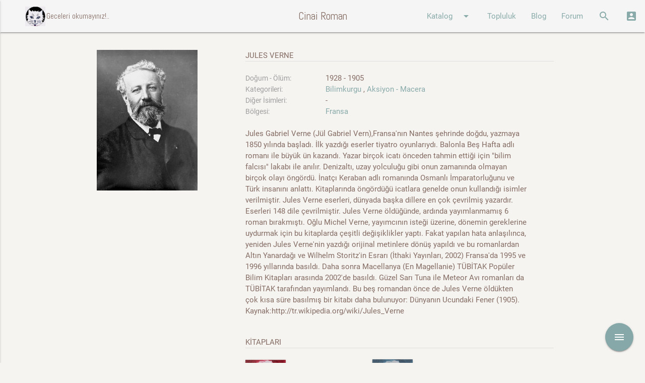

--- FILE ---
content_type: text/html; charset=utf-8
request_url: https://cinairoman.com/writers/181
body_size: 10922
content:
<!DOCTYPE html>
<html>
  <head>
    <meta http-equiv="Content-Type" content="text/html; charset=UTF-8"/>
    <meta name="viewport" content="width=device-width, initial-scale=1"/>
    <title>Cinairoman.com</title>
    <meta name="csrf-param" content="authenticity_token" />
<meta name="csrf-token" content="nN78bs5BoyPZD1+v9iniKfE+zMzn4/hpZDk/uIWy5zJuijPCpasJP3XhCSXbYs2HpmErxVDByLlOr6uvvZE7tg==" />


    <link rel="stylesheet" href="https://maxcdn.bootstrapcdn.com/font-awesome/latest/css/font-awesome.min.css">
    <link rel="stylesheet" type="text/css" href="https://fonts.googleapis.com/css?family=Abel" />
    <link rel="stylesheet" href="https://fonts.googleapis.com/icon?family=Material+Icons">
    <link rel="stylesheet" media="all" href="/assets/application-51c2f6c5d08d98dbce223ffcbb031d9a4a37ed8b76bc2c2c2fecdd50114e4257.css" data-turbolinks-track="reload" />

    <script src="/assets/application-607a066a90edd6dde3bc53817b7d036908b2a67502c40cdf61fc0d10e37d8b07.js" data-turbolinks-track="reload"></script>

    <script src="/assets/tinymce-577b19d25a9c3411b1933f67397a44f2a42ab845fa7a1552188b3a3b2a89cb6c.js" data-turbolinks-track="reload"></script>


    <script>

    function openModalSeriler() {

      $('.modal').modal({
          dismissible: true, // Modal can be dismissed by clicking outside of the modal
          opacity: .30, // Opacity of modal background
          inDuration: 500, // Transition in duration
          outDuration: 300, // Transition out duration
          startingTop: '1%', // Starting top style attribute
          endingTop: '12%', // Ending top style attribute
          }
      );
      $('#modalseriler').modal('open');
    }

    function openModalSearch() {

        $('.modal').modal();
        $('#modalsearch').modal('open');

    }
    function openModalLogin() {

      var pathname = window.location.href;
      $("#login_org_url").val(pathname);
        $('.modal').modal({
          dismissible: true, // Modal can be dismissed by clicking outside of the modal
          opacity: .30, // Opacity of modal background
          inDuration: 500, // Transition in duration
          outDuration: 300, // Transition out duration
          startingTop: '1%', // Starting top style attribute
          endingTop: '1%', // Ending top style attribute

        }
      );
        $('#modallogin').modal('open');

    }

    </script>


  </head>

  <body data-controller="writers" data-action="show" >
    <div id="fb-root"></div>
    <script>(function(d, s, id) {
      var js, fjs = d.getElementsByTagName(s)[0];
      if (d.getElementById(id)) return;
      js = d.createElement(s); js.id = id;
      js.src = 'https://connect.facebook.net/tr_TR/sdk.js#xfbml=1&version=v2.12&appId=1633909186698445&autoLogAppEvents=1';
      fjs.parentNode.insertBefore(js, fjs);
      }(document, 'script', 'facebook-jssdk'));
    </script>

    <div class="navbar-fixed">
      <nav class="grey lighten-4" role="navigation">
        <div class="nav-wrapper">
          <a href="#" data-activates="nav-mobile" class="button-collapse"><i class="material-icons">menu</i></a>
          <a id="logo-container" href="/" class="brand-logo"><img width="40" class="icon hide-on-med-and-down" src="/images/akba.gif" alt=""><div class="brand-txt hide-on-med-and-down">ccccci Geceleri okumayınız!..</div></a>
          <a id="logo-container" href="/" class="brand-logo center">Cinai Roman</a>
          <ul class="right hide-on-med-and-down">
            <li><a class="dropdown-button" href="#!" data-activates="ddKatalog">Katalog<i class="material-icons right">arrow_drop_down</i></a></li>
            <li><a href="/community/index">Topluluk</a></li>
            <li><a href="/posts">Blog</a></li>
            <li><a href="/topics">Forum</a></li>
            <li><a href="" onclick="openModalSearch(); return false;"><i class="material-icons">search</i></a></li>
            <li><a href="" onclick="openModalLogin();  return false;"><i class="material-icons">account_box</i></a></li>
          </ul>
          <ul class="side-nav" id="nav-mobile">
            <li><div class="user-view">
                  <div class="background teal">
                  </div>
                  <a href="/"><img class="circle" src="/images/akba.gif"></a>
                  <a href="/"><span class="white-text">Geceleri Okumayınız!...</span></a>
                </div>
              </li>
            <li><a href="/book_prints">Kitaplar</a></li>
            <li><a href="/writers">Yazarlar</a></li>
            <li><a href="/characters">Karakterler</a></li>
            <li><a href="/publishers">Yayınevleri</a></li>
            <li><a href="/community/index">Topluluk</a></li>
            <li><a href="/posts">Blog</a></li>
            <li><a href="/topics">Forum</a></li>
            <li><a href="" onclick="openModalSearch(); return false;"><i class="material-icons">search</i>Arama Yap</a></li>
            <li><a href="" onclick="openModalLogin();  return false;"><i class="material-icons">account_box</i>Giriş</a></li>
          </ul>
          <ul id="ddAdmin" class="dropdown-content  lime lighten-4">
            <li><a href="/galleries">Galeri</a></li>
            <li><a href="/books">Kitaplar</a></li>
            <li><a href="/users">Kullanıcılar</a></li>
            <li><a href="/quotes">Özlü Sözler</a></li>
            <li><a href="/characters">Karakterler</a></li>
            <li><a href="/lists">Listeler</a></li>
            <li><a href="/categories">Yazar Kategorileri</a></li>
            <li><a href="/list_categories">Liste Kategorileri</a></li>
            <li><a href="/blog_categories">Blog Kategorileri</a></li>
            <li><a href="/forum_categories">Forum Kategorileri</a></li>
          </ul>
          <ul id="ddKatalog" class="dropdown-content lime alcaramel">
            <li><a href="/book_prints">Kitaplar</a></li>
            <li><a href="/writers">Yazarlar</a></li>
            <li><a href="/characters">Karakterler</a></li>
            <li><a href="/publishers">Yayınevleri</a></li>
          </ul>
        </div>
      </nav>
      <div id="modallogin" class="modal">
        <div class="modal-content">
          <div class="section">
  <div class="row">
    <div class="col s12 center">
      <h4>Cinairoman Üye Girişi</h4>
    </div>
  </div>
  <div class="row">
  <!--  <div class="col l6 s12 center-align">
      <h6 class="center-align" >Sosyal medya ile giriş yap</h6>
      <p/>
      <div class="fb-login-button" data-max-rows="1" data-size="medium" data-button-type="continue_with" data-show-faces="false" data-auto-logout-link="false" data-use-continue-as="true"></div>
      <p />
      <button width="400px" class="btn-large btn-login light-blue darken-1 waves-effect waves-light" type="submit" name="action">Twitter Login</button>
    </div> -->
    <div class="col l3 show-on-medium-and-up">
    </div>
    <div class="col l6 s12 center-align">
      <div class="divider hide-on-med-and-up"></div>
      <div class="row center-align">
        <h6>Cinairoman üyeliği ile giriş yap</h6>
      </div>
      <div id="login">
        <form action="/main/attempt_login" accept-charset="UTF-8" method="post"><input name="utf8" type="hidden" value="&#x2713;" /><input type="hidden" name="authenticity_token" value="vY4uM5BlWquZI2joXcLYJGdYu0ntofkSzUSK561t9I1X+cmmKN9m5IhlmaK287NDNhr77fhJEHluJR5KjvU0DA==" />
          <div class="row">
            <div class="col s12">
              <div class="input-field">
                <input type="hidden" name="login_org_url" id="login_org_url" />
              </div>
              <div class="input-field">
                <input type="email" name="email" id="email" class="validate" />
                <label for="email" data-error="wrong" data-success="right">Email</label>
              </div>
              <div class="input-field">
                <input id="password" type="password" class="validate" name="password">
                <label for="password">Şifre</label>
              </div>
              <div class="row">
                <div class="col s6 left align hidden">
                  <input type="checkbox" name="cache_login" id="cache_login" value="1" />
                  <label for="cache_login">Beni hatırla</label>
                </div>
                <div class="col s12 left align">
                  <a href="/main/register">Yeni üyelik oluştur</a>
                </div>
              </div>
              <div class="input-field center-align">
                 <button class="btn light-blue darken-1 waves-effect waves-light" type="submit" name="action">Giriş</button>
              </div>
            </div>
          </div>
</form>      </div>
    </div>
    <div class="col l3 show-on-medium-and-up">
    </div>
  </div>
</div>

        </div>
      </div>

      <div id="modalsearch" class="modal bottom-sheet">
        <div class="modal-content">
          <div class="container">
            <div class="row">
              <div class="col s12">
                <ul class="tabs">
                  <li class="tab col s3"><a href="#kitap">KİTAP ARA</a></li>
                  <li class="tab col s3"><a href="#yazar">YAZAR ARA</a></li>
                  <li class="tab col s3"><a href="#blog">BLOGDA ARA</a></li>
                  <li class="tab col s3"><a href="#forum">FORUMDA ARA</a></li>
                </ul>
              </div>
              <div id="kitap" class="col s12">
                  <div class="col l3 .hide-on-med-and-down">
                  </div>
                  <form action="/book_prints/search" accept-charset="UTF-8" method="get"><input name="utf8" type="hidden" value="&#x2713;" />
                    <div class="col l9 s12">
                      <div class="row">
                        <div class="input-field col s4">
                          <input type="text" name="k_kitap_adi" id="k_kitap_adi" class="validate" />
                          <label for="k_kitap_adi">Kitap adı</label>
                        </div>
                        <div class="input-field col s4">
                          <input type="text" name="k_yazar_adi" id="k_yazar_adi" class="validate" />
                          <label for="k_yazar_adi">Yazar adı</label>
                        </div>
                      </div>
                      <div class="row">
                        <div class="input-field col s4">
                          <input type="text" name="k_yayinevi" id="k_yayinevi" class="validate" />
                          <label for="k_yayinevi">Yayınevi</label>
                        </div>
                        <div class="input-field col s4">
                          <input type="text" name="k_tanimi" id="k_tanimi" class="validate" />
                          <label for="k_tanimi">Kitap Tanımı</label>
                        </div>
                        <div class="input-field col s4 right-align">
                            <button class="btn light-blue darken-1 waves-effect waves-light" type="submit" name="action">Ara</button>
                        </div>
                      </div>
                    </div>
</form>              </div>
              <div id="yazar" class="col s12">
                  <div class="col l3 .hide-on-med-and-down">
                  </div>
                  <form action="/writers/search" accept-charset="UTF-8" method="get"><input name="utf8" type="hidden" value="&#x2713;" />
                    <div class="col l9 s12">
                      <div class="row">
                        <div class="input-field col s6">
                          <input type="text" name="yazar_adi" id="yazar_adi" class="validate" />
                          <label for="yazar_adi">Yazar adı</label>
                        </div>
                        <div class="input-field col s6">
                          <select name="category" id="category">
  <option value="" selected>Kategori seçiniz</option>
    <option value="2">Kurgu</option>
    <option value="3">Bilimkurgu</option>
    <option value="4">Casusluk</option>
    <option value="7">Dedektif Kurgusu</option>
    <option value="8">Romantik Gerilim</option>
    <option value="9">Fantastik Kurgu</option>
    <option value="11">Gerçek Suç</option>
    <option value="12">Gerilim</option>
    <option value="13">Gotik Gerilim</option>
    <option value="15">Sert Dedektif</option>
    <option value="17">İnceleme</option>
    <option value="18">Kara Roman</option>
    <option value="19">Kapalı Oda</option>
    <option value="21">Kim Yaptı</option>
    <option value="23">Klasik Polisiye</option>
    <option value="24">Korku</option>
    <option value="25">Korku - Gerilim</option>
    <option value="27">Aksiyon - Macera</option>
    <option value="28">Mahkeme Polisiyeleri</option>
    <option value="29">Adli Tıp</option>
    <option value="30">Mizahi Polisiye</option>
    <option value="31">Polis Prosedür</option>
    <option value="32">Polisiye</option>
    <option value="33">Psikolojik Gerilim</option>
    <option value="34">Pulp</option>
    <option value="39">Tarihi Polisiye</option>
    <option value="41">Tekno Gerilim</option>
    <option value="43">Siyasi Polisiye</option>
    <option value="44">Genç - Çocuk</option>
    <option value="45">Domestik Gerilim</option>
    <option value="46">Hard-boiled</option>
</select>
<label>Kategori</label>

                        </div>
                      </div>
                      <div class="row">
                        <div class="input-field col s6">
                          <input type="text" name="tanimi" id="tanimi" class="validate" />
                          <label for="tanimi">Tanımında Ara</label>
                        </div>
                        <div class="input-field col s6 right-align">
                            <button class="btn light-blue darken-1 waves-effect waves-light" type="submit" name="action">Ara</button>
                        </div>
                      </div>
                    </div>
</form>              </div>
              <div id="blog" class="col s12">
                <div class="col l3 .hide-on-med-and-down">
                </div>
                <form action="/posts/search" accept-charset="UTF-8" method="get"><input name="utf8" type="hidden" value="&#x2713;" />
                  <div class="col l9 s12">
                    <div class="row">
                      <div class="input-field col s6">
                        <input type="text" name="p_content" id="p_content" class="validate" />
                        <label for="p_content">Blog İçeriği</label>
                      </div>
                      <div class="input-field col s6">
                        <select name="category" id="category">
  <option value="" selected>Kategori seçiniz</option>
    <option value="1">Beyaz Perdede Siyah Gölgeler </option>
    <option value="2">Bağlantılar</option>
    <option value="3">Makaleler</option>
    <option value="4">Onparalık Romanlar</option>
    <option value="5">Çizgiroman</option>
    <option value="6">Öyküler</option>
    <option value="7">Polisiye ve Yemek</option>
    <option value="8">Ödüller ve Listeler</option>
    <option value="9">İlk Okudukları Polisiye</option>
    <option value="26">A. Ömer Türkeş Yazıları</option>
    <option value="30">Sevin Okyay Yazıları</option>
    <option value="37">Bekir Karaoğlu Yazıları</option>
    <option value="41">Haberler</option>
    <option value="42">Tozlu Raflar</option>
    <option value="43">Erol Üyepazarcı Yazıları</option>
    <option value="45">Söyleşiler</option>
    <option value="52">Satır Arası</option>
    <option value="53">Ahmet Ümit Yazıları</option>
    <option value="60">Levent Cantek Yazıları</option>
    <option value="63">Cinai Alıntılar</option>
    <option value="64">Sınavlar</option>
    <option value="82">Kara Dizi</option>
    <option value="84">Kara Notlar</option>
    <option value="85">Seval Şahin Yazıları</option>
    <option value="86">Tarihte Bugün</option>
    <option value="87">Suç Edebiyatının Divaları</option>
</select>
<label>Kategori</label>

                      </div>
                    </div>
                    <div class="row">
                      <div class="input-field col s6 right-align">
                          <button class="btn light-blue darken-1 waves-effect waves-light" type="submit" name="action">Ara</button>
                      </div>
                    </div>
                  </div>
</form>              </div>
              <div id="forum" class="col s12">
                <div class="col l3 .hide-on-med-and-down">
                </div>
                <form action="/topics/search" accept-charset="UTF-8" method="get"><input name="utf8" type="hidden" value="&#x2713;" />
                  <div class="col l9 s12">
                    <div class="row">
                      <div class="input-field col s6">
                        <input type="text" name="f_content" id="f_content" class="validate" />
                        <label for="f_content">Forum İçeriği</label>
                      </div>
                      <div class="input-field col s6">
                        <input type="text" name="f_comment" id="f_comment" class="validate" />
                        <label for="f_comment">Yorum içeriği</label>
                      </div>
                    </div>
                    <div class="row">
                      <div class="input-field col s6">
                        <select name="category" id="category">
  <option value="" selected>Kategori seçiniz</option>
    <option value="1">Öneriler</option>
    <option value="2">Kitap Yorumları</option>
    <option value="3">Cinai Film Önerileri</option>
    <option value="4">Makaleler</option>
    <option value="5">Karakter Yorumları</option>
    <option value="6">Cinai Haberler</option>
    <option value="7">Altın Çağ</option>
    <option value="8">Polisiye Terimler Sözlüğü</option>
</select>
<label>Kategori</label>

                      </div>
                      <div class="input-field col s6 right-align">
                          <button class="btn light-blue darken-1 waves-effect waves-light" type="submit" name="action">Ara</button>
                      </div>
                    </div>
                  </div>
</form>              </div>
            </div>
          </div>
        </div>
      </div>


    </div>

<p id="notice"></p>
<div class="row">
  <div class="fixed-action-btn">
    <a class="btn-floating btn-large red">
      <i class="large material-icons">menu</i>
    </a>
    <ul>
      <li>
        <div class="" id="add_fav">
        <span class="mobile-fab-tip">Favorilerime Ekle</span>
        <a class="btn-floating pink tooltipped addfav" data-refmodel_type="Writer" data-refmodel_id="181" data-position="left" data-delay="5" data-tooltip="Favorilerime Ekle" href="">
            <i class="material-icons">favorite_border</i>
</a>        </div>
        <div class="hidden" id="remove_fav">
        <span class="mobile-fab-tip">Favorilerimden Çıkart</span>
        <a class="btn-floating grey tooltipped remfav" data-refmodel_type="Writer" data-refmodel_id="181" data-position="left" data-delay="5" data-tooltip="Favorilerimden Çıkart" href="">
            <i class="material-icons">favorite_border</i>
</a>        </div>
      </li>
    </ul>
  </div>
</div>

<div class="container">
  <div class="row">
    <div class="col l4 m4 s10 offset-s2">
      <img class="responsive-img materialboxed" src="/yazarlar/yazar181.gif" />
    </div>
    <div class="col l8 m8 s12">
      <div class="row">
        <span class="title">Jules Verne</span>
        <div class="divider"></div><br/>
        <div class="row">
          <div class="col l3 m4 s5">
            <span class="book_label">Doğum - Ölüm: </span>
          </div>
          <div class="col l9 m8 s7">
            
            1928 - 1905
          </div>

          <div class="col l3 m4 s5">
            <span class="book_label">Kategorileri: </span>
          </div>
          <div class="col l9 m8 s7">
              
              <a href="/writers/list?cat=3">Bilimkurgu</a>
              , 
              <a href="/writers/list?cat=27">Aksiyon - Macera</a>
            
          </div>

          <div class="col l3 m4 s5">
            <span class="book_label">Diğer İsimleri: </span>
          </div>
          <div class="col l9 m8 s7">
            -
            
            
            
            
          </div>

          <div class="col l3 m4 s5">
            <span class="book_label">Bölgesi: </span>
          </div>
          <div class="col l9 m8 s7">
              <a href="/writers/list?region=Fransa">Fransa</a>
          </div>

          <div class="col s11">
            <br>
            Jules Gabriel Verne (Jül Gabriel Vern),Fransa'nın Nantes şehrinde doğdu, yazmaya 1850 yılında başladı. İlk yazdığı eserler tiyatro oyunlarıydı. Balonla Beş Hafta adlı romanı ile büyük ün kazandı. Yazar birçok icatı önceden tahmin ettiği için "bilim falcısı" lakabı ile anılır. Denizaltı, uzay yolculuğu gibi onun zamanında olmayan birçok olayı öngördü. İnatçı Keraban adlı romanında Osmanlı İmparatorluğunu ve Türk insanını anlattı. Kitaplarında öngördüğü icatlara genelde onun kullandığı isimler verilmiştir. Jules Verne eserleri, dünyada başka dillere en çok çevrilmiş yazardır. Eserleri 148 dile çevrilmiştir. Jules Verne öldüğünde, ardında yayımlanmamış 6 roman bırakmıştı. Oğlu Michel Verne, yayımcının isteği üzerine, dönemin gereklerine uydurmak için bu kitaplarda çeşitli değişiklikler yaptı. Fakat yapılan hata anlaşılınca, yeniden Jules Verne'nin yazdığı orijinal metinlere dönüş yapıldı ve bu romanlardan Altın Yanardağı ve Wilhelm Storitz'in Esrarı (İthaki Yayınları, 2002) Fransa'da 1995 ve 1996 yıllarında basıldı. Daha sonra Macellanya (En Magellanie) TÜBİTAK Popüler Bilim Kitapları arasında 2002'de basıldı. Güzel Sarı Tuna ile Meteor Avı romanları da TÜBİTAK tarafından yayımlandı. Bu beş romandan önce de Jules Verne öldükten çok kısa süre basılmış bir kitabı daha bulunuyor: Dünyanın Ucundaki Fener (1905).

Kaynak:http://tr.wikipedia.org/wiki/Jules_Verne
          </div>

        </div>
      </div>
      <div class="row">
        <span class="title">KİTAPLARI</span>
        <div class="divider"></div>
        <br/>
                  <div class="hidden" id="t_bp1205">
            <div class="row">
            <div class="col s12 left-align">
            <div id="ttbp1205">
            <span class="book_info">Dünyadan Aya </span><br/>
            <span class="book_info grey-text">(İthaki - 2001 )</span>
            </div>
            <br/><span>Ondokuzuncu yüzyılın ikinci yarısı, Amerika... Kuzey-Güney savaşı bitmiştir. Kuzeyin eski askerle...</span>
            <a class="yellow-text" href="/book_prints/1205">
            (devamı...)
</a>            </div>
            </div>
          </div>
          <a href="/book_prints/1205">
          <img width="80px;" class="responsive-img tooltipped_ico hoverable z-depth-1" data-ico_id="bp1205" data-position="top" data-delay="10" src="/kapaklar/kapak888.gif" alt="Nopic" />
</a>          <div class="hidden" id="t_bp17776">
            <div class="row">
            <div class="col s12 left-align">
            <div id="ttbp17776">
            <span class="book_info">Dünyanın Ekseni </span><br/>
            <span class="book_info grey-text">(İnkılap - 1981 )</span>
            </div>
            <br/><span>Ondokuzuncu yüzyılın ikinci yarısı, Amerika... Kuzey-Güney savaşı bitmiştir. Kuzeyin eski askerle...</span>
            <a class="yellow-text" href="/book_prints/17776">
            (devamı...)
</a>            </div>
            </div>
          </div>
          <a href="/book_prints/17776">
          <img width="80px;" class="responsive-img tooltipped_ico hoverable z-depth-1" data-ico_id="bp17776" data-position="top" data-delay="10" src="/kapaklar/kapak4891.gif" alt="Nopic" />
</a>          <div class="hidden" id="t_bp17876">
            <div class="row">
            <div class="col s12 left-align">
            <div id="ttbp17876">
            <span class="book_info">Arzdan Kamere Seyahat: Seyahat-ı Harikulade </span><br/>
            <span class="book_info grey-text">(Mekteb-i Sanayi Matbaası - 1902 )</span>
            </div>
            <br/><span>Ondokuzuncu yüzyılın ikinci yarısı, Amerika... Kuzey-Güney savaşı bitmiştir. Kuzeyin eski askerle...</span>
            <a class="yellow-text" href="/book_prints/17876">
            (devamı...)
</a>            </div>
            </div>
          </div>
          <a href="/book_prints/17876">
          <img width="80px;" class="responsive-img tooltipped_ico hoverable z-depth-1" data-ico_id="bp17876" data-position="top" data-delay="10" src="/kapaklar/nopic.gif" alt="Nopic" />
</a>          <div class="hidden" id="t_bp1209">
            <div class="row">
            <div class="col s12 left-align">
            <div id="ttbp1209">
            <span class="book_info">Doktor Ox&#39;un Deneyi </span><br/>
            <span class="book_info grey-text">(İthaki - 2001 )</span>
            </div>
            <br/><span>Bir yanda arzuları dizginlenmiş, yaşamları alabildiğine tekdüze ve sakin, bir evlilik kararını on...</span>
            <a class="yellow-text" href="/book_prints/1209">
            (devamı...)
</a>            </div>
            </div>
          </div>
          <a href="/book_prints/1209">
          <img width="80px;" class="responsive-img tooltipped_ico hoverable z-depth-1" data-ico_id="bp1209" data-position="top" data-delay="10" src="/kapaklar/kapak892.gif" alt="Nopic" />
</a>          <div class="hidden" id="t_bp17785">
            <div class="row">
            <div class="col s12 left-align">
            <div id="ttbp17785">
            <span class="book_info">Doktor Oks </span><br/>
            <span class="book_info grey-text">(İnkılap - 1981 )</span>
            </div>
            <br/><span>Bir yanda arzuları dizginlenmiş, yaşamları alabildiğine tekdüze ve sakin, bir evlilik kararını on...</span>
            <a class="yellow-text" href="/book_prints/17785">
            (devamı...)
</a>            </div>
            </div>
          </div>
          <a href="/book_prints/17785">
          <img width="80px;" class="responsive-img tooltipped_ico hoverable z-depth-1" data-ico_id="bp17785" data-position="top" data-delay="10" src="/kapaklar/kapak4896.gif" alt="Nopic" />
</a>          <div class="hidden" id="t_bp17877">
            <div class="row">
            <div class="col s12 left-align">
            <div id="ttbp17877">
            <span class="book_info">Bir Doktorun Rüyası </span><br/>
            <span class="book_info grey-text">(İstepan Matbaası - 1890 )</span>
            </div>
            <br/><span>Bir yanda arzuları dizginlenmiş, yaşamları alabildiğine tekdüze ve sakin, bir evlilik kararını on...</span>
            <a class="yellow-text" href="/book_prints/17877">
            (devamı...)
</a>            </div>
            </div>
          </div>
          <a href="/book_prints/17877">
          <img width="80px;" class="responsive-img tooltipped_ico hoverable z-depth-1" data-ico_id="bp17877" data-position="top" data-delay="10" src="/kapaklar/nopic.gif" alt="Nopic" />
</a>          <div class="hidden" id="t_bp17734">
            <div class="row">
            <div class="col s12 left-align">
            <div id="ttbp17734">
            <span class="book_info">Ay&#39;ın Çevresinde Seyahat </span><br/>
            <span class="book_info grey-text">(İthaki - 2001 )</span>
            </div>
            <br/><span>&quot;Ne olmuştu? Bu korkunç sarsıntı nasıl bir etki yapmıştı? Mermiyi yapanların becerisi iyi bir son...</span>
            <a class="yellow-text" href="/book_prints/17734">
            (devamı...)
</a>            </div>
            </div>
          </div>
          <a href="/book_prints/17734">
          <img width="80px;" class="responsive-img tooltipped_ico hoverable z-depth-1" data-ico_id="bp17734" data-position="top" data-delay="10" src="/kapaklar/kapak4854.gif" alt="Nopic" />
</a>          <div class="hidden" id="t_bp17735">
            <div class="row">
            <div class="col s12 left-align">
            <div id="ttbp17735">
            <span class="book_info">Aya Seyahat </span><br/>
            <span class="book_info grey-text">(Gün - 2005 )</span>
            </div>
            <br/><span>&quot;Ne olmuştu? Bu korkunç sarsıntı nasıl bir etki yapmıştı? Mermiyi yapanların becerisi iyi bir son...</span>
            <a class="yellow-text" href="/book_prints/17735">
            (devamı...)
</a>            </div>
            </div>
          </div>
          <a href="/book_prints/17735">
          <img width="80px;" class="responsive-img tooltipped_ico hoverable z-depth-1" data-ico_id="bp17735" data-position="top" data-delay="10" src="/kapaklar/kapak4850.gif" alt="Nopic" />
</a>          <div class="hidden" id="t_bp17739">
            <div class="row">
            <div class="col s12 left-align">
            <div id="ttbp17739">
            <span class="book_info">Ayın Etrafında </span><br/>
            <span class="book_info grey-text">(İnkılap ve Aka - 1981 )</span>
            </div>
            <br/><span>&quot;Ne olmuştu? Bu korkunç sarsıntı nasıl bir etki yapmıştı? Mermiyi yapanların becerisi iyi bir son...</span>
            <a class="yellow-text" href="/book_prints/17739">
            (devamı...)
</a>            </div>
            </div>
          </div>
          <a href="/book_prints/17739">
          <img width="80px;" class="responsive-img tooltipped_ico hoverable z-depth-1" data-ico_id="bp17739" data-position="top" data-delay="10" src="/kapaklar/kapak4855.gif" alt="Nopic" />
</a>          <div class="hidden" id="t_bp17784">
            <div class="row">
            <div class="col s12 left-align">
            <div id="ttbp17784">
            <span class="book_info">Aya Yolculuk </span><br/>
            <span class="book_info grey-text">(Timaş - 2004 )</span>
            </div>
            <br/><span>&quot;Ne olmuştu? Bu korkunç sarsıntı nasıl bir etki yapmıştı? Mermiyi yapanların becerisi iyi bir son...</span>
            <a class="yellow-text" href="/book_prints/17784">
            (devamı...)
</a>            </div>
            </div>
          </div>
          <a href="/book_prints/17784">
          <img width="80px;" class="responsive-img tooltipped_ico hoverable z-depth-1" data-ico_id="bp17784" data-position="top" data-delay="10" src="/kapaklar/kapak4895.gif" alt="Nopic" />
</a>          <div class="hidden" id="t_bp1223">
            <div class="row">
            <div class="col s12 left-align">
            <div id="ttbp1223">
            <span class="book_info">Dünyanın Hakimi </span><br/>
            <span class="book_info grey-text">(İthaki - 2003 )</span>
            </div>
            <br/><span>Görevine düşkün, ağırbaşlı polis komiseri Strock ile &quot;Fatih Robur&quot; isimli kitaptan tanıdığımız Ro...</span>
            <a class="yellow-text" href="/book_prints/1223">
            (devamı...)
</a>            </div>
            </div>
          </div>
          <a href="/book_prints/1223">
          <img width="80px;" class="responsive-img tooltipped_ico hoverable z-depth-1" data-ico_id="bp1223" data-position="top" data-delay="10" src="/kapaklar/kapak906.gif" alt="Nopic" />
</a>          <div class="hidden" id="t_bp1225">
            <div class="row">
            <div class="col s12 left-align">
            <div id="ttbp1225">
            <span class="book_info">Begüm&#39;ün 500 Milyonu </span><br/>
            <span class="book_info grey-text">(İthaki - 2004 )</span>
            </div>
            <br/><span>500 milyonluk, göz kamaştırıcı bir miras ve zıt karakterde iki vâris: Fransız doktor Sarrasin ve ...</span>
            <a class="yellow-text" href="/book_prints/1225">
            (devamı...)
</a>            </div>
            </div>
          </div>
          <a href="/book_prints/1225">
          <img width="80px;" class="responsive-img tooltipped_ico hoverable z-depth-1" data-ico_id="bp1225" data-position="top" data-delay="10" src="/kapaklar/kapak908.gif" alt="Nopic" />
</a>          <div class="hidden" id="t_bp17781">
            <div class="row">
            <div class="col s12 left-align">
            <div id="ttbp17781">
            <span class="book_info">Beş Yüz Milyonluk Miras </span><br/>
            <span class="book_info grey-text">(İnkılap - 1981 )</span>
            </div>
            <br/><span>500 milyonluk, göz kamaştırıcı bir miras ve zıt karakterde iki vâris: Fransız doktor Sarrasin ve ...</span>
            <a class="yellow-text" href="/book_prints/17781">
            (devamı...)
</a>            </div>
            </div>
          </div>
          <a href="/book_prints/17781">
          <img width="80px;" class="responsive-img tooltipped_ico hoverable z-depth-1" data-ico_id="bp17781" data-position="top" data-delay="10" src="/kapaklar/kapak4894.gif" alt="Nopic" />
</a>          <div class="hidden" id="t_bp1239">
            <div class="row">
            <div class="col s12 left-align">
            <div id="ttbp1239">
            <span class="book_info">20. Yüzyılda Paris </span><br/>
            <span class="book_info grey-text">(İzdüşüm - 2001 )</span>
            </div>
            <br/><span>19. yy&#39;ın, yüzü hep geleceğe dönük yazarı Jules Verne, bu eserinde, çok yönlü bir 20. yy dünyası ...</span>
            <a class="yellow-text" href="/book_prints/1239">
            (devamı...)
</a>            </div>
            </div>
          </div>
          <a href="/book_prints/1239">
          <img width="80px;" class="responsive-img tooltipped_ico hoverable z-depth-1" data-ico_id="bp1239" data-position="top" data-delay="10" src="/kapaklar/kapak922.gif" alt="Nopic" />
</a>          <div class="hidden" id="t_bp1240">
            <div class="row">
            <div class="col s12 left-align">
            <div id="ttbp1240">
            <span class="book_info">Buzlar Arasında Bir Kış </span><br/>
            <span class="book_info grey-text">(İzdüşüm - 2001 )</span>
            </div>
            <br/><span>Bir topla Ay&#39;a fırlatılan insanlar, yanardağın içine girerek arzın merkezine seyahat, balonla dün...</span>
            <a class="yellow-text" href="/book_prints/1240">
            (devamı...)
</a>            </div>
            </div>
          </div>
          <a href="/book_prints/1240">
          <img width="80px;" class="responsive-img tooltipped_ico hoverable z-depth-1" data-ico_id="bp1240" data-position="top" data-delay="10" src="/kapaklar/kapak923.gif" alt="Nopic" />
</a>          <div class="hidden" id="t_bp1267">
            <div class="row">
            <div class="col s12 left-align">
            <div id="ttbp1267">
            <span class="book_info">Aya Yolculuk </span><br/>
            <span class="book_info grey-text">(Sosyal - 2003 )</span>
            </div>
            <br/><span>BK</span>
            <a class="yellow-text" href="/book_prints/1267">
            (devamı...)
</a>            </div>
            </div>
          </div>
          <a href="/book_prints/1267">
          <img width="80px;" class="responsive-img tooltipped_ico hoverable z-depth-1" data-ico_id="bp1267" data-position="top" data-delay="10" src="/kapaklar/kapak948.gif" alt="Nopic" />
</a>          <div class="hidden" id="t_bp1271">
            <div class="row">
            <div class="col s12 left-align">
            <div id="ttbp1271">
            <span class="book_info">Yirminci Yüzyılda Paris </span><br/>
            <span class="book_info grey-text">(Tübitak - 2001 )</span>
            </div>
            <br/><span>&quot;Azizim Verne, peygamber bile olsanız, günümüzde getirdiğiniz vahye inanacak adam çıkmaz&quot; yorumun...</span>
            <a class="yellow-text" href="/book_prints/1271">
            (devamı...)
</a>            </div>
            </div>
          </div>
          <a href="/book_prints/1271">
          <img width="80px;" class="responsive-img tooltipped_ico hoverable z-depth-1" data-ico_id="bp1271" data-position="top" data-delay="10" src="/kapaklar/kapak952.gif" alt="Nopic" />
</a>          <div class="hidden" id="t_bp12506">
            <div class="row">
            <div class="col s12 left-align">
            <div id="ttbp12506">
            <span class="book_info">Madenin Esrarı </span><br/>
            <span class="book_info grey-text">(İthaki - 2001 )</span>
            </div>
            <br/><span>150 yıl işletildikte sonra en ince damarlarına kadar tüketilen zengin Aberforyle kömür ocaklarınd...</span>
            <a class="yellow-text" href="/book_prints/12506">
            (devamı...)
</a>            </div>
            </div>
          </div>
          <a href="/book_prints/12506">
          <img width="80px;" class="responsive-img tooltipped_ico hoverable z-depth-1" data-ico_id="bp12506" data-position="top" data-delay="10" src="/kapaklar/kapak3568.gif" alt="Nopic" />
</a>          <div class="hidden" id="t_bp17742">
            <div class="row">
            <div class="col s12 left-align">
            <div id="ttbp17742">
            <span class="book_info">Dünyanın Merkezine Yolculuk </span><br/>
            <span class="book_info grey-text">(Timaş - 2003 )</span>
            </div>
            <br/><span>Hamburg&#39;un eski mahallesindeki küçük bir evde, genç ve çekingen Axel, amcası jeolog ve madenbilim...</span>
            <a class="yellow-text" href="/book_prints/17742">
            (devamı...)
</a>            </div>
            </div>
          </div>
          <a href="/book_prints/17742">
          <img width="80px;" class="responsive-img tooltipped_ico hoverable z-depth-1" data-ico_id="bp17742" data-position="top" data-delay="10" src="/kapaklar/kapak4858.gif" alt="Nopic" />
</a>          <div class="hidden" id="t_bp17744">
            <div class="row">
            <div class="col s12 left-align">
            <div id="ttbp17744">
            <span class="book_info">Dünya&#39;nın Merkezine Gezi </span><br/>
            <span class="book_info grey-text">(Gendaş - 2002 )</span>
            </div>
            <br/><span>Hamburg&#39;un eski mahallesindeki küçük bir evde, genç ve çekingen Axel, amcası jeolog ve madenbilim...</span>
            <a class="yellow-text" href="/book_prints/17744">
            (devamı...)
</a>            </div>
            </div>
          </div>
          <a href="/book_prints/17744">
          <img width="80px;" class="responsive-img tooltipped_ico hoverable z-depth-1" data-ico_id="bp17744" data-position="top" data-delay="10" src="/kapaklar/kapak4860.gif" alt="Nopic" />
</a>          <div class="hidden" id="t_bp17745">
            <div class="row">
            <div class="col s12 left-align">
            <div id="ttbp17745">
            <span class="book_info">Arzın Merkezine Seyahat </span><br/>
            <span class="book_info grey-text">(Remzi - 2001 )</span>
            </div>
            <br/><span>Hamburg&#39;un eski mahallesindeki küçük bir evde, genç ve çekingen Axel, amcası jeolog ve madenbilim...</span>
            <a class="yellow-text" href="/book_prints/17745">
            (devamı...)
</a>            </div>
            </div>
          </div>
          <a href="/book_prints/17745">
          <img width="80px;" class="responsive-img tooltipped_ico hoverable z-depth-1" data-ico_id="bp17745" data-position="top" data-delay="10" src="/kapaklar/kapak4861.gif" alt="Nopic" />
</a>          <div class="hidden" id="t_bp17978">
            <div class="row">
            <div class="col s12 left-align">
            <div id="ttbp17978">
            <span class="book_info">Dünyanın Merkezine Seyahat </span><br/>
            <span class="book_info grey-text">(İthaki - 2001 )</span>
            </div>
            <br/><span>Hamburg&#39;un eski mahallesindeki küçük bir evde, genç ve çekingen Axel, amcası jeolog ve madenbilim...</span>
            <a class="yellow-text" href="/book_prints/17978">
            (devamı...)
</a>            </div>
            </div>
          </div>
          <a href="/book_prints/17978">
          <img width="80px;" class="responsive-img tooltipped_ico hoverable z-depth-1" data-ico_id="bp17978" data-position="top" data-delay="10" src="/kapaklar/kapak5094.gif" alt="Nopic" />
</a>          <div class="hidden" id="t_bp17979">
            <div class="row">
            <div class="col s12 left-align">
            <div id="ttbp17979">
            <span class="book_info">Merkez-i Arza Seyahat </span><br/>
            <span class="book_info grey-text">(Dersaadet - 1885 )</span>
            </div>
            <br/><span>Hamburg&#39;un eski mahallesindeki küçük bir evde, genç ve çekingen Axel, amcası jeolog ve madenbilim...</span>
            <a class="yellow-text" href="/book_prints/17979">
            (devamı...)
</a>            </div>
            </div>
          </div>
          <a href="/book_prints/17979">
          <img width="80px;" class="responsive-img tooltipped_ico hoverable z-depth-1" data-ico_id="bp17979" data-position="top" data-delay="10" src="/kapaklar/nopic.gif" alt="Nopic" />
</a>          <div class="hidden" id="t_bp17746">
            <div class="row">
            <div class="col s12 left-align">
            <div id="ttbp17746">
            <span class="book_info">2890 Yılında </span><br/>
            <span class="book_info grey-text">(Kaf - 1999 )</span>
            </div>
            <br/><span>Bu kitap Jules Verne&#39;nin oğlu Michel Verne&#39;nin yazdığı In the Year 2889 adlı hikayeden kitaplaştı...</span>
            <a class="yellow-text" href="/book_prints/17746">
            (devamı...)
</a>            </div>
            </div>
          </div>
          <a href="/book_prints/17746">
          <img width="80px;" class="responsive-img tooltipped_ico hoverable z-depth-1" data-ico_id="bp17746" data-position="top" data-delay="10" src="/kapaklar/kapak4862.gif" alt="Nopic" />
</a>          <div class="hidden" id="t_bp17765">
            <div class="row">
            <div class="col s12 left-align">
            <div id="ttbp17765">
            <span class="book_info">Fatih Robur </span><br/>
            <span class="book_info grey-text">(İthaki - 2003 )</span>
            </div>
            <br/><span>Jules Verne&#39;in günümüzden yüz kırk yıl önce modern uçağın atası sayılabilecek bir havagemisini ku...</span>
            <a class="yellow-text" href="/book_prints/17765">
            (devamı...)
</a>            </div>
            </div>
          </div>
          <a href="/book_prints/17765">
          <img width="80px;" class="responsive-img tooltipped_ico hoverable z-depth-1" data-ico_id="bp17765" data-position="top" data-delay="10" src="/kapaklar/kapak4881.gif" alt="Nopic" />
</a>          <div class="hidden" id="t_bp17769">
            <div class="row">
            <div class="col s12 left-align">
            <div id="ttbp17769">
            <span class="book_info">Gökler Fatihi Robur </span><br/>
            <span class="book_info grey-text">(Serhat - 0 )</span>
            </div>
            <br/><span>Jules Verne&#39;in günümüzden yüz kırk yıl önce modern uçağın atası sayılabilecek bir havagemisini ku...</span>
            <a class="yellow-text" href="/book_prints/17769">
            (devamı...)
</a>            </div>
            </div>
          </div>
          <a href="/book_prints/17769">
          <img width="80px;" class="responsive-img tooltipped_ico hoverable z-depth-1" data-ico_id="bp17769" data-position="top" data-delay="10" src="/kapaklar/kapak4885.gif" alt="Nopic" />
</a>          <div class="hidden" id="t_bp17770">
            <div class="row">
            <div class="col s12 left-align">
            <div id="ttbp17770">
            <span class="book_info">Cevv-i Havada Seyahat. Muzaffer Robur </span><br/>
            <span class="book_info grey-text">(Âlem - 1901 )</span>
            </div>
            <br/><span>Jules Verne&#39;in günümüzden yüz kırk yıl önce modern uçağın atası sayılabilecek bir havagemisini ku...</span>
            <a class="yellow-text" href="/book_prints/17770">
            (devamı...)
</a>            </div>
            </div>
          </div>
          <a href="/book_prints/17770">
          <img width="80px;" class="responsive-img tooltipped_ico hoverable z-depth-1" data-ico_id="bp17770" data-position="top" data-delay="10" src="/kapaklar/nopic.gif" alt="Nopic" />
</a>          <div class="hidden" id="t_bp17766">
            <div class="row">
            <div class="col s12 left-align">
            <div id="ttbp17766">
            <span class="book_info">Macellanya </span><br/>
            <span class="book_info grey-text">(Tübitak - 2002 )</span>
            </div>
            <br/><span>Macellanya: Dünyanın bir ucunda, ıssız, hiçbir yetkenin hüküm sürmediği özgür topraklar... Romanı...</span>
            <a class="yellow-text" href="/book_prints/17766">
            (devamı...)
</a>            </div>
            </div>
          </div>
          <a href="/book_prints/17766">
          <img width="80px;" class="responsive-img tooltipped_ico hoverable z-depth-1" data-ico_id="bp17766" data-position="top" data-delay="10" src="/kapaklar/kapak4882.gif" alt="Nopic" />
</a>          <div class="hidden" id="t_bp17767">
            <div class="row">
            <div class="col s12 left-align">
            <div id="ttbp17767">
            <span class="book_info">Meteor Avı </span><br/>
            <span class="book_info grey-text">(Tübitak - 2005 )</span>
            </div>
            <br/><span>Jules Verne, Dean Forayth ve Sydney Hudelson adlı kahramanlarının, zaman zaman bir çıkar çatışmas...</span>
            <a class="yellow-text" href="/book_prints/17767">
            (devamı...)
</a>            </div>
            </div>
          </div>
          <a href="/book_prints/17767">
          <img width="80px;" class="responsive-img tooltipped_ico hoverable z-depth-1" data-ico_id="bp17767" data-position="top" data-delay="10" src="/kapaklar/kapak4883.gif" alt="Nopic" />
</a>          <div class="hidden" id="t_bp17775">
            <div class="row">
            <div class="col s12 left-align">
            <div id="ttbp17775">
            <span class="book_info">Meteor Avcıları </span><br/>
            <span class="book_info grey-text">(İnkılap - 1964 )</span>
            </div>
            <br/><span>Jules Verne, Dean Forayth ve Sydney Hudelson adlı kahramanlarının, zaman zaman bir çıkar çatışmas...</span>
            <a class="yellow-text" href="/book_prints/17775">
            (devamı...)
</a>            </div>
            </div>
          </div>
          <a href="/book_prints/17775">
          <img width="80px;" class="responsive-img tooltipped_ico hoverable z-depth-1" data-ico_id="bp17775" data-position="top" data-delay="10" src="/kapaklar/kapak4890.gif" alt="Nopic" />
</a>          <div class="hidden" id="t_bp17768">
            <div class="row">
            <div class="col s12 left-align">
            <div id="ttbp17768">
            <span class="book_info">Ne Altı Var Ne Üstü </span><br/>
            <span class="book_info grey-text">(İthaki - 2002 )</span>
            </div>
            <br/><span>Daha önce Dünya&#39;dan gönderdikleri gülle ile Ay&#39;ın çevresini dolaşan Gun Club&#39;ın gözüpek topçuları...</span>
            <a class="yellow-text" href="/book_prints/17768">
            (devamı...)
</a>            </div>
            </div>
          </div>
          <a href="/book_prints/17768">
          <img width="80px;" class="responsive-img tooltipped_ico hoverable z-depth-1" data-ico_id="bp17768" data-position="top" data-delay="10" src="/kapaklar/kapak4884.gif" alt="Nopic" />
</a>          <div class="hidden" id="t_bp17887">
            <div class="row">
            <div class="col s12 left-align">
            <div id="ttbp17887">
            <span class="book_info">Denizler Altında Yirmi Bin Fersah 1. Cilt </span><br/>
            <span class="book_info grey-text">(İthaki - 2002 )</span>
            </div>
            <br/><span>Paris Doğabilimleri Müzesi&#39;nden Profesör Aronnax, Amerika Donanma Bakanı&#39;ndan bir mektup alır. Ti...</span>
            <a class="yellow-text" href="/book_prints/17887">
            (devamı...)
</a>            </div>
            </div>
          </div>
          <a href="/book_prints/17887">
          <img width="80px;" class="responsive-img tooltipped_ico hoverable z-depth-1" data-ico_id="bp17887" data-position="top" data-delay="10" src="/kapaklar/kapak4994.gif" alt="Nopic" />
</a>          <div class="hidden" id="t_bp17888">
            <div class="row">
            <div class="col s12 left-align">
            <div id="ttbp17888">
            <span class="book_info">Denizler Altında Yirmi Bin Fersah 2. Cilt </span><br/>
            <span class="book_info grey-text">(İthaki - 2003 )</span>
            </div>
            <br/><span>Paris Doğabilimleri Müzesi&#39;nden Profesör Aronnax, Amerika Donanma Bakanı&#39;ndan bir mektup alır. Ti...</span>
            <a class="yellow-text" href="/book_prints/17888">
            (devamı...)
</a>            </div>
            </div>
          </div>
          <a href="/book_prints/17888">
          <img width="80px;" class="responsive-img tooltipped_ico hoverable z-depth-1" data-ico_id="bp17888" data-position="top" data-delay="10" src="/kapaklar/kapak4995.gif" alt="Nopic" />
</a>          <div class="hidden" id="t_bp17890">
            <div class="row">
            <div class="col s12 left-align">
            <div id="ttbp17890">
            <span class="book_info">Denizler Altında 20 Bin Fersah </span><br/>
            <span class="book_info grey-text">(Gün - 2005 )</span>
            </div>
            <br/><span>Paris Doğabilimleri Müzesi&#39;nden Profesör Aronnax, Amerika Donanma Bakanı&#39;ndan bir mektup alır. Ti...</span>
            <a class="yellow-text" href="/book_prints/17890">
            (devamı...)
</a>            </div>
            </div>
          </div>
          <a href="/book_prints/17890">
          <img width="80px;" class="responsive-img tooltipped_ico hoverable z-depth-1" data-ico_id="bp17890" data-position="top" data-delay="10" src="/kapaklar/kapak4996.gif" alt="Nopic" />
</a>          <div class="hidden" id="t_bp17891">
            <div class="row">
            <div class="col s12 left-align">
            <div id="ttbp17891">
            <span class="book_info">Denizler Altında 20.000 Fersah </span><br/>
            <span class="book_info grey-text">(İnkılap - 2002 )</span>
            </div>
            <br/><span>Paris Doğabilimleri Müzesi&#39;nden Profesör Aronnax, Amerika Donanma Bakanı&#39;ndan bir mektup alır. Ti...</span>
            <a class="yellow-text" href="/book_prints/17891">
            (devamı...)
</a>            </div>
            </div>
          </div>
          <a href="/book_prints/17891">
          <img width="80px;" class="responsive-img tooltipped_ico hoverable z-depth-1" data-ico_id="bp17891" data-position="top" data-delay="10" src="/kapaklar/kapak5001.gif" alt="Nopic" />
</a>          <div class="hidden" id="t_bp17892">
            <div class="row">
            <div class="col s12 left-align">
            <div id="ttbp17892">
            <span class="book_info">Denizler Altında Yirmi Bin Fersah </span><br/>
            <span class="book_info grey-text">(Morpa - 2003 )</span>
            </div>
            <br/><span>Paris Doğabilimleri Müzesi&#39;nden Profesör Aronnax, Amerika Donanma Bakanı&#39;ndan bir mektup alır. Ti...</span>
            <a class="yellow-text" href="/book_prints/17892">
            (devamı...)
</a>            </div>
            </div>
          </div>
          <a href="/book_prints/17892">
          <img width="80px;" class="responsive-img tooltipped_ico hoverable z-depth-1" data-ico_id="bp17892" data-position="top" data-delay="10" src="/kapaklar/kapak4993.gif" alt="Nopic" />
</a>          <div class="hidden" id="t_bp17895">
            <div class="row">
            <div class="col s12 left-align">
            <div id="ttbp17895">
            <span class="book_info">Denizler Altında 20000 Fersah </span><br/>
            <span class="book_info grey-text">(Altın - 1979 )</span>
            </div>
            <br/><span>Paris Doğabilimleri Müzesi&#39;nden Profesör Aronnax, Amerika Donanma Bakanı&#39;ndan bir mektup alır. Ti...</span>
            <a class="yellow-text" href="/book_prints/17895">
            (devamı...)
</a>            </div>
            </div>
          </div>
          <a href="/book_prints/17895">
          <img width="80px;" class="responsive-img tooltipped_ico hoverable z-depth-1" data-ico_id="bp17895" data-position="top" data-delay="10" src="/kapaklar/kapak5002.gif" alt="Nopic" />
</a>          <div class="hidden" id="t_bp17899">
            <div class="row">
            <div class="col s12 left-align">
            <div id="ttbp17899">
            <span class="book_info">Deniz Altında 20.000 Fersah Seyahat </span><br/>
            <span class="book_info grey-text">(Artin Şirket-i Mürettibiye Matbaası - 1901 )</span>
            </div>
            <br/><span>Paris Doğabilimleri Müzesi&#39;nden Profesör Aronnax, Amerika Donanma Bakanı&#39;ndan bir mektup alır. Ti...</span>
            <a class="yellow-text" href="/book_prints/17899">
            (devamı...)
</a>            </div>
            </div>
          </div>
          <a href="/book_prints/17899">
          <img width="80px;" class="responsive-img tooltipped_ico hoverable z-depth-1" data-ico_id="bp17899" data-position="top" data-delay="10" src="/kapaklar/nopic.gif" alt="Nopic" />
</a>
      </div>



      <br>

      <div class="row">
  <div class="col s12">
  <br/>
  <span class="title">Yorum yaz</span>
  <div class="divider"></div>
  <form action="/main/add_comment" accept-charset="UTF-8" method="post"><input name="utf8" type="hidden" value="&#x2713;" /><input type="hidden" name="authenticity_token" value="auhdYOwNbvaEuwsk9Vrom4JtuP8xsG9uE3hzcLcTK1ZMpktS5g182WOvxtSRlHQUhWaHxB8tnUmhNJwyhaR4dA==" />
  <div class="col s12">
    <div class="input-field">
      <input type="hidden" name="refmodel_type" id="refmodel_type" value="Writer" />
    </div>
    <div class="input-field">
      <input type="hidden" name="refmodel_id" id="refmodel_id" value="181" />
    </div>
    <div class="input-field">
      <input type="hidden" name="bpid" id="bpid" />
    </div>
    <div class="input-field">
      <input type="text" name="caption" id="caption" />
      <label for="caption">Yorum Başlığı</label>
    </div>
    <div class="input-field">
      <i class="material-icons prefix">mode_edit</i>
      <textarea name="comment" id="comment" class="materialize-textarea">
</textarea>
      <label for="comment">Yorum</label>
    </div>
    <div class="input-field left-align">
        <a href="" onclick="openModalLogin(); return false;">Yorum yazmak için buraya tıklayarak login olunuz</a>
    </div>
    <br/>
  </div>
</form>  </div>
</div>



    </div>
  </div>
</div>

    <footer class="page-footer abrown">
      <div class="container">
        <div class="row">
          <div class="col l4 s12">
            <h5 class="white-text">Cinai Roman</h5>
            <p class="grey-text text-lighten-4">Katalogumuzda 1885 yılından bu yana basılan 8411 adet kitap ve 10253 adet baskısı bulunmaktadır. Geceleri okumayınız!..</p>
          </div>
          <div class="col l4 s12">
            <h5 class="white-text">Bağlantıda Kalın...</h5>
            <ul>
              <li><a class="white-text" target="_blank" href="https://www.facebook.com/Cinairoman-188001347910176/">Facebook</a></li>
              <li><a class="white-text" target="_blank" href="https://twitter.com/CinaiRoman">Twitter</a></li>
              <li><a class="white-text" target="_blank" href="https://www.instagram.com/cinairoman_com/">Instagram</a></li>
            </ul>
          </div>
          <div class="col l4 s12">
            <h5 class="white-text">İlgili Siteler</h5>
            <a class="white-text" target="_blank" href="http://poyabir.com/"><img width="80" src="/images/poyabir.jpg" alt=""></a>
            <a class="white-text" target="_blank" href="http://221bdergi.com/"><img width="80" src="/images/221B.png" alt=""></a>
            <a class="white-text" target="_blank" href="http://dedektifdergi.com/"><img width="80" src="/images/dedektifdergi.png" alt=""></a>
          </div>
        </div>
      </div>
      <div class="footer-copyright">
        <div class="container">
        Bu site <a class="white-text" target="_blank" href="https://www.facebook.com/kkislal">Kıvanç & İdil</a> tarafından kodlanmıştır.
        </div>
      </div>
    </footer>


    <!--  Scripts-->




  </body>
</html>


--- FILE ---
content_type: application/javascript
request_url: https://cinairoman.com/assets/application-607a066a90edd6dde3bc53817b7d036908b2a67502c40cdf61fc0d10e37d8b07.js
body_size: 359223
content:
function _classCallCheck(t,e){if(!(t instanceof e))throw new TypeError("Cannot call a class as a function")}(function(){var t=this;(function(){(function(){this.Rails={linkClickSelector:"a[data-confirm], a[data-method], a[data-remote]:not([disabled]), a[data-disable-with], a[data-disable]",buttonClickSelector:{selector:"button[data-remote]:not([form]), button[data-confirm]:not([form])",exclude:"form button"},inputChangeSelector:"select[data-remote], input[data-remote], textarea[data-remote]",formSubmitSelector:"form",formInputClickSelector:"form input[type=submit], form input[type=image], form button[type=submit], form button:not([type]), input[type=submit][form], input[type=image][form], button[type=submit][form], button[form]:not([type])",formDisableSelector:"input[data-disable-with]:enabled, button[data-disable-with]:enabled, textarea[data-disable-with]:enabled, input[data-disable]:enabled, button[data-disable]:enabled, textarea[data-disable]:enabled",formEnableSelector:"input[data-disable-with]:disabled, button[data-disable-with]:disabled, textarea[data-disable-with]:disabled, input[data-disable]:disabled, button[data-disable]:disabled, textarea[data-disable]:disabled",fileInputSelector:"input[name][type=file]:not([disabled])",linkDisableSelector:"a[data-disable-with], a[data-disable]",buttonDisableSelector:"button[data-remote][data-disable-with], button[data-remote][data-disable]"}}).call(this)}).call(t);var y=t.Rails;(function(){(function(){y.cspNonce=function(){var t;return(t=document.querySelector("meta[name=csp-nonce]"))&&t.content}}).call(this),function(){var i,n;n=Element.prototype.matches||Element.prototype.matchesSelector||Element.prototype.mozMatchesSelector||Element.prototype.msMatchesSelector||Element.prototype.oMatchesSelector||Element.prototype.webkitMatchesSelector,y.matches=function(t,e){return null!=e.exclude?n.call(t,e.selector)&&!n.call(t,e.exclude):n.call(t,e)},i="_ujsData",y.getData=function(t,e){var n;return null!=(n=t[i])?n[e]:void 0},y.setData=function(t,e,n){return null==t[i]&&(t[i]={}),t[i][e]=n},y.$=function(t){return Array.prototype.slice.call(document.querySelectorAll(t))}}.call(this),function(){var n,i,o;n=y.$,o=y.csrfToken=function(){var t;return(t=document.querySelector("meta[name=csrf-token]"))&&t.content},i=y.csrfParam=function(){var t;return(t=document.querySelector("meta[name=csrf-param]"))&&t.content},y.CSRFProtection=function(t){var e;if(null!=(e=o()))return t.setRequestHeader("X-CSRF-Token",e)},y.refreshCSRFTokens=function(){var t,e;if(e=o(),t=i(),null!=e&&null!=t)return n('form input[name="'+t+'"]').forEach(function(t){return t.value=e})}}.call(this),function(){var o,e,r,n;r=y.matches,"function"!=typeof(o=window.CustomEvent)&&((o=function(t,e){var n;return(n=document.createEvent("CustomEvent")).initCustomEvent(t,e.bubbles,e.cancelable,e.detail),n}).prototype=window.Event.prototype,n=o.prototype.preventDefault,o.prototype.preventDefault=function(){var t;return t=n.call(this),this.cancelable&&!this.defaultPrevented&&Object.defineProperty(this,"defaultPrevented",{get:function(){return!0}}),t}),e=y.fire=function(t,e,n){var i;return i=new o(e,{bubbles:!0,cancelable:!0,detail:n}),t.dispatchEvent(i),!i.defaultPrevented},y.stopEverything=function(t){return e(t.target,"ujs:everythingStopped"),t.preventDefault(),t.stopPropagation(),t.stopImmediatePropagation()},y.delegate=function(t,n,e,i){return t.addEventListener(e,function(t){var e;for(e=t.target;e instanceof Element&&!r(e,n);)e=e.parentNode;if(e instanceof Element&&!1===i.call(e,t))return t.preventDefault(),t.stopPropagation()})}}.call(this),function(){var e,i,t,r,o,a;r=y.cspNonce,i=y.CSRFProtection,y.fire,e={"*":"*/*",text:"text/plain",html:"text/html",xml:"application/xml, text/xml",json:"application/json, text/javascript",script:"text/javascript, application/javascript, application/ecmascript, application/x-ecmascript"},y.ajax=function(n){var i;return n=o(n),i=t(n,function(){var t,e;return e=a(null!=(t=i.response)?t:i.responseText,i.getResponseHeader("Content-Type")),2===Math.floor(i.status/100)?"function"==typeof n.success&&n.success(e,i.statusText,i):"function"==typeof n.error&&n.error(e,i.statusText,i),"function"==typeof n.complete?n.complete(i,i.statusText):void 0}),!(null!=n.beforeSend&&!n.beforeSend(i,n))&&(i.readyState===XMLHttpRequest.OPENED?i.send(n.data):void 0)},o=function(t){return t.url=t.url||location.href,t.type=t.type.toUpperCase(),"GET"===t.type&&t.data&&(t.url.indexOf("?")<0?t.url+="?"+t.data:t.url+="&"+t.data),null==e[t.dataType]&&(t.dataType="*"),t.accept=e[t.dataType],"*"!==t.dataType&&(t.accept+=", */*; q=0.01"),t},t=function(t,e){var n;return(n=new XMLHttpRequest).open(t.type,t.url,!0),n.setRequestHeader("Accept",t.accept),"string"==typeof t.data&&n.setRequestHeader("Content-Type","application/x-www-form-urlencoded; charset=UTF-8"),t.crossDomain||n.setRequestHeader("X-Requested-With","XMLHttpRequest"),i(n),n.withCredentials=!!t.withCredentials,n.onreadystatechange=function(){if(n.readyState===XMLHttpRequest.DONE)return e(n)},n},a=function(t,e){var n,i;if("string"==typeof t&&"string"==typeof e)if(e.match(/\bjson\b/))try{t=JSON.parse(t)}catch(o){}else if(e.match(/\b(?:java|ecma)script\b/))(i=document.createElement("script")).nonce=r(),i.text=t,document.head.appendChild(i).parentNode.removeChild(i);else if(e.match(/\b(xml|html|svg)\b/)){n=new DOMParser,e=e.replace(/;.+/,"");try{t=n.parseFromString(t,e)}catch(o){}}return t},y.href=function(t){return t.href},y.isCrossDomain=function(t){var e,n;(e=document.createElement("a")).href=location.href,n=document.createElement("a");try{return n.href=t,!((!n.protocol||":"===n.protocol)&&!n.host||e.protocol+"//"+e.host==n.protocol+"//"+n.host)}catch(i){return i,!0}}}.call(this),function(){var o,r;o=y.matches,r=function(t){return Array.prototype.slice.call(t)},y.serializeElement=function(t,e){var n,i;return n=[t],o(t,"form")&&(n=r(t.elements)),i=[],n.forEach(function(e){if(e.name&&!e.disabled)return o(e,"select")?r(e.options).forEach(function(t){if(t.selected)return i.push({name:e.name,value:t.value})}):e.checked||-1===["radio","checkbox","submit"].indexOf(e.type)?i.push({name:e.name,value:e.value}):void 0}),e&&i.push(e),i.map(function(t){return null!=t.name?encodeURIComponent(t.name)+"="+encodeURIComponent(t.value):t}).join("&")},y.formElements=function(t,e){return o(t,"form")?r(t.elements).filter(function(t){return o(t,e)}):r(t.querySelectorAll(e))}}.call(this),function(){var e,r,n;r=y.fire,n=y.stopEverything,y.handleConfirm=function(t){if(!e(this))return n(t)},e=function(t){var e,n,i;if(!(i=t.getAttribute("data-confirm")))return!0;if(e=!1,r(t,"confirm")){try{e=confirm(i)}catch(o){}n=r(t,"confirm:complete",[e])}return e&&n}}.call(this),function(){var n,i,o,r,a,s,e,l,c,u,d;c=y.matches,l=y.getData,u=y.setData,d=y.stopEverything,e=y.formElements,y.handleDisabledElement=function(t){if(this.disabled)return d(t)},y.enableElement=function(t){var e;return e=t instanceof Event?t.target:t,c(e,y.linkDisableSelector)?s(e):c(e,y.buttonDisableSelector)||c(e,y.formEnableSelector)?r(e):c(e,y.formSubmitSelector)?a(e):void 0},y.disableElement=function(t){var e;return e=t instanceof Event?t.target:t,c(e,y.linkDisableSelector)?o(e):c(e,y.buttonDisableSelector)||c(e,y.formDisableSelector)?n(e):c(e,y.formSubmitSelector)?i(e):void 0},o=function(t){var e;return null!=(e=t.getAttribute("data-disable-with"))&&(u(t,"ujs:enable-with",t.innerHTML),t.innerHTML=e),t.addEventListener("click",d),u(t,"ujs:disabled",!0)},s=function(t){var e;return null!=(e=l(t,"ujs:enable-with"))&&(t.innerHTML=e,u(t,"ujs:enable-with",null)),t.removeEventListener("click",d),u(t,"ujs:disabled",null)},i=function(t){return e(t,y.formDisableSelector).forEach(n)},n=function(t){var e;return null!=(e=t.getAttribute("data-disable-with"))&&(c(t,"button")?(u(t,"ujs:enable-with",t.innerHTML),t.innerHTML=e):(u(t,"ujs:enable-with",t.value),t.value=e)),t.disabled=!0,u(t,"ujs:disabled",!0)},a=function(t){return e(t,y.formEnableSelector).forEach(r)},r=function(t){var e;return null!=(e=l(t,"ujs:enable-with"))&&(c(t,"button")?t.innerHTML=e:t.value=e,u(t,"ujs:enable-with",null)),t.disabled=!1,u(t,"ujs:disabled",null)}}.call(this),function(){var l;l=y.stopEverything,y.handleMethod=function(t){var e,n,i,o,r,a,s;if(s=(a=this).getAttribute("data-method"))return r=y.href(a),n=y.csrfToken(),e=y.csrfParam(),i=document.createElement("form"),o="<input name='_method' value='"+s+"' type='hidden' />",null==e||null==n||y.isCrossDomain(r)||(o+="<input name='"+e+"' value='"+n+"' type='hidden' />"),o+='<input type="submit" />',i.method="post",i.action=r,i.target=a.target,i.innerHTML=o,i.style.display="none",document.body.appendChild(i),i.querySelector('[type="submit"]').click(),l(t)}}.call(this),function(){var l,c,u,d,p,h,f,m,g,v=[].slice;h=y.matches,u=y.getData,m=y.setData,c=y.fire,g=y.stopEverything,l=y.ajax,d=y.isCrossDomain,f=y.serializeElement,p=function(t){var e;return null!=(e=t.getAttribute("data-remote"))&&"false"!==e},y.handleRemote=function(t){var e,n,i,o,r,a,s;return!p(o=this)||(c(o,"ajax:before")?(s=o.getAttribute("data-with-credentials"),i=o.getAttribute("data-type")||"script",h(o,y.formSubmitSelector)?(e=u(o,"ujs:submit-button"),r=u(o,"ujs:submit-button-formmethod")||o.method,a=u(o,"ujs:submit-button-formaction")||o.getAttribute("action")||location.href,"GET"===r.toUpperCase()&&(a=a.replace(/\?.*$/,"")),"multipart/form-data"===o.enctype?(n=new FormData(o),null!=e&&n.append(e.name,e.value)):n=f(o,e),m(o,"ujs:submit-button",null),m(o,"ujs:submit-button-formmethod",null),m(o,"ujs:submit-button-formaction",null)):h(o,y.buttonClickSelector)||h(o,y.inputChangeSelector)?(r=o.getAttribute("data-method"),a=o.getAttribute("data-url"),n=f(o,o.getAttribute("data-params"))):(r=o.getAttribute("data-method"),a=y.href(o),n=o.getAttribute("data-params")),l({type:r||"GET",url:a,data:n,dataType:i,beforeSend:function(t,e){return c(o,"ajax:beforeSend",[t,e])?c(o,"ajax:send",[t]):(c(o,"ajax:stopped"),!1)},success:function(){var t;return t=1<=arguments.length?v.call(arguments,0):[],c(o,"ajax:success",t)},error:function(){var t;return t=1<=arguments.length?v.call(arguments,0):[],c(o,"ajax:error",t)},complete:function(){var t;return t=1<=arguments.length?v.call(arguments,0):[],c(o,"ajax:complete",t)},crossDomain:d(a),withCredentials:null!=s&&"false"!==s}),g(t)):(c(o,"ajax:stopped"),!1))},y.formSubmitButtonClick=function(){var t,e;if(e=(t=this).form)return t.name&&m(e,"ujs:submit-button",{name:t.name,value:t.value}),m(e,"ujs:formnovalidate-button",t.formNoValidate),m(e,"ujs:submit-button-formaction",t.getAttribute("formaction")),m(e,"ujs:submit-button-formmethod",t.getAttribute("formmethod"))},y.handleMetaClick=function(t){var e,n,i;if(i=((n=this).getAttribute("data-method")||"GET").toUpperCase(),e=n.getAttribute("data-params"),(t.metaKey||t.ctrlKey)&&"GET"===i&&!e)return t.stopImmediatePropagation()}}.call(this),function(){var t,i,e,n,o,r,a,s,l,c,u,d,p,h;r=y.fire,e=y.delegate,s=y.getData,t=y.$,h=y.refreshCSRFTokens,i=y.CSRFProtection,o=y.enableElement,n=y.disableElement,c=y.handleDisabledElement,l=y.handleConfirm,p=y.handleRemote,a=y.formSubmitButtonClick,u=y.handleMetaClick,d=y.handleMethod,"undefined"==typeof jQuery||null===jQuery||null==jQuery.ajax||jQuery.rails||(jQuery.rails=y,jQuery.ajaxPrefilter(function(t,e,n){if(!t.crossDomain)return i(n)})),y.start=function(){if(window._rails_loaded)throw new Error("rails-ujs has already been loaded!");return window.addEventListener("pageshow",function(){return t(y.formEnableSelector).forEach(function(t){if(s(t,"ujs:disabled"))return o(t)}),t(y.linkDisableSelector).forEach(function(t){if(s(t,"ujs:disabled"))return o(t)})}),e(document,y.linkDisableSelector,"ajax:complete",o),e(document,y.linkDisableSelector,"ajax:stopped",o),e(document,y.buttonDisableSelector,"ajax:complete",o),e(document,y.buttonDisableSelector,"ajax:stopped",o),e(document,y.linkClickSelector,"click",c),e(document,y.linkClickSelector,"click",l),e(document,y.linkClickSelector,"click",u),e(document,y.linkClickSelector,"click",n),e(document,y.linkClickSelector,"click",p),e(document,y.linkClickSelector,"click",d),e(document,y.buttonClickSelector,"click",c),e(document,y.buttonClickSelector,"click",l),e(document,y.buttonClickSelector,"click",n),e(document,y.buttonClickSelector,"click",p),e(document,y.inputChangeSelector,"change",c),e(document,y.inputChangeSelector,"change",l),e(document,y.inputChangeSelector,"change",p),e(document,y.formSubmitSelector,"submit",c),e(document,y.formSubmitSelector,"submit",l),e(document,y.formSubmitSelector,"submit",p),e(document,y.formSubmitSelector,"submit",function(t){return setTimeout(function(){return n(t)},13)}),e(document,y.formSubmitSelector,"ajax:send",n),e(document,y.formSubmitSelector,"ajax:complete",o),e(document,y.formInputClickSelector,"click",c),e(document,y.formInputClickSelector,"click",l),e(document,y.formInputClickSelector,"click",a),document.addEventListener("DOMContentLoaded",h),window._rails_loaded=!0},window.Rails===y&&r(document,"rails:attachBindings")&&y.start()}.call(this)}).call(this),"object"==typeof module&&module.exports?module.exports=y:"function"==typeof define&&define.amd&&define(y)}).call(this),function(){this.Turbolinks={supported:null!=window.history.pushState&&null!=window.requestAnimationFrame&&null!=window.addEventListener,visit:function(t,e){return Turbolinks.controller.visit(t,e)},clearCache:function(){return Turbolinks.controller.clearCache()},setProgressBarDelay:function(t){return Turbolinks.controller.setProgressBarDelay(t)}}}.call(this),function(){var n,i,l,t,e,o,r,a,s,c=[].slice;Turbolinks.copyObject=function(t){var e,n,i;for(e in n={},t)i=t[e],n[e]=i;return n},Turbolinks.closest=function(t,e){return n.call(t,e)},n=null!=(s=document.documentElement.closest)?s:function(t){var e;for(e=this;e;){if(e.nodeType===Node.ELEMENT_NODE&&i.call(e,t))return e;e=e.parentNode}},Turbolinks.defer=function(t){return setTimeout(t,1)},Turbolinks.throttle=function(n){var i;return i=null,function(){var t,e;return t=1<=arguments.length?c.call(arguments,0):[],null!=i?i:i=requestAnimationFrame((e=this,function(){return i=null,n.apply(e,t)}))}},Turbolinks.dispatch=function(t,e){var n,i,o,r,a,s;return s=(a=null!=e?e:{}).target,n=a.cancelable,i=a.data,(o=document.createEvent("Events")).initEvent(t,!0,!0===n),o.data=null!=i?i:{},o.cancelable&&!l&&(r=o.preventDefault,o.preventDefault=function(){return this.defaultPrevented||Object.defineProperty(this,"defaultPrevented",{get:function(){return!0}}),r.call(this)}),(null!=s?s:document).dispatchEvent(o),o},(a=document.createEvent("Events")).initEvent("test",!0,!0),a.preventDefault(),l=a.defaultPrevented,Turbolinks.match=function(t,e){return i.call(t,e)},i=null!=(e=null!=(o=null!=(r=(t=document.documentElement).matchesSelector)?r:t.webkitMatchesSelector)?o:t.msMatchesSelector)?e:t.mozMatchesSelector,Turbolinks.uuid=function(){var t,e,n;for(n="",t=e=1;e<=36;t=++e)n+=9===t||14===t||19===t||24===t?"-":15===t?"4":20===t?(Math.floor(4*Math.random())+8).toString(16):Math.floor(15*Math.random()).toString(16);return n}}.call(this),function(){Turbolinks.Location=function(){function t(t){var e,n;null==t&&(t=""),(n=document.createElement("a")).href=t.toString(),this.absoluteURL=n.href,(e=n.hash.length)<2?this.requestURL=this.absoluteURL:(this.requestURL=this.absoluteURL.slice(0,-e),this.anchor=n.hash.slice(1))}var e,n,i,o;return t.wrap=function(t){return t instanceof this?t:new this(t)},t.prototype.getOrigin=function(){return this.absoluteURL.split("/",3).join("/")},t.prototype.getPath=function(){var t,e;return null!=(t=null!=(e=this.requestURL.match(/\/\/[^\/]*(\/[^?;]*)/))?e[1]:void 0)?t:"/"},t.prototype.getPathComponents=function(){return this.getPath().split("/").slice(1)},t.prototype.getLastPathComponent=function(){return this.getPathComponents().slice(-1)[0]},t.prototype.getExtension=function(){var t,e;return null!=(t=null!=(e=this.getLastPathComponent().match(/\.[^.]*$/))?e[0]:void 0)?t:""},t.prototype.isHTML=function(){return this.getExtension().match(/^(?:|\.(?:htm|html|xhtml))$/)},t.prototype.isPrefixedBy=function(t){var e;return e=n(t),this.isEqualTo(t)||o(this.absoluteURL,e)},t.prototype.isEqualTo=function(t){return this.absoluteURL===(null!=t?t.absoluteURL:void 0)},t.prototype.toCacheKey=function(){return this.requestURL},t.prototype.toJSON=function(){return this.absoluteURL},t.prototype.toString=function(){return this.absoluteURL},t.prototype.valueOf=function(){return this.absoluteURL},n=function(t){return e(t.getOrigin()+t.getPath())},e=function(t){return i(t,"/")?t:t+"/"},o=function(t,e){return t.slice(0,e.length)===e},i=function(t,e){return t.slice(-e.length)===e},t}()}.call(this),function(){var i=function(t,e){return function(){return t.apply(e,arguments)}};Turbolinks.HttpRequest=function(){function t(t,e,n){this.delegate=t,this.requestCanceled=i(this.requestCanceled,this),this.requestTimedOut=i(this.requestTimedOut,this),this.requestFailed=i(this.requestFailed,this),this.requestLoaded=i(this.requestLoaded,this),this.requestProgressed=i(this.requestProgressed,this),this.url=Turbolinks.Location.wrap(e).requestURL,this.referrer=Turbolinks.Location.wrap(n).absoluteURL,this.createXHR()}return t.NETWORK_FAILURE=0,t.TIMEOUT_FAILURE=-1,t.timeout=60,t.prototype.send=function(){var t;return this.xhr&&!this.sent?(this.notifyApplicationBeforeRequestStart(),this.setProgress(0),this.xhr.send(),this.sent=!0,"function"==typeof(t=this.delegate).requestStarted?t.requestStarted():void 0):void 0},t.prototype.cancel=function(){return this.xhr&&this.sent?this.xhr.abort():void 0},t.prototype.requestProgressed=function(t){return t.lengthComputable?this.setProgress(t.loaded/t.total):void 0},t.prototype.requestLoaded=function(){return this.endRequest((e=this,function(){var t;return 200<=(t=e.xhr.status)&&t<300?e.delegate.requestCompletedWithResponse(e.xhr.responseText,e.xhr.getResponseHeader("Turbolinks-Location")):(e.failed=!0,e.delegate.requestFailedWithStatusCode(e.xhr.status,e.xhr.responseText))}));var e},t.prototype.requestFailed=function(){return this.endRequest((t=this,function(){return t.failed=!0,t.delegate.requestFailedWithStatusCode(t.constructor.NETWORK_FAILURE)}));var t},t.prototype.requestTimedOut=function(){return this.endRequest((t=this,function(){return t.failed=!0,t.delegate.requestFailedWithStatusCode(t.constructor.TIMEOUT_FAILURE)}));var t},t.prototype.requestCanceled=function(){return this.endRequest()},t.prototype.notifyApplicationBeforeRequestStart=function(){return Turbolinks.dispatch("turbolinks:request-start",{data:{url:this.url,xhr:this.xhr}})},t.prototype.notifyApplicationAfterRequestEnd=function(){return Turbolinks.dispatch("turbolinks:request-end",{data:{url:this.url,xhr:this.xhr}})},t.prototype.createXHR=function(){return this.xhr=new XMLHttpRequest,this.xhr.open("GET",this.url,!0),this.xhr.timeout=1e3*this.constructor.timeout,this.xhr.setRequestHeader("Accept","text/html, application/xhtml+xml"),this.xhr.setRequestHeader("Turbolinks-Referrer",this.referrer),this.xhr.onprogress=this.requestProgressed,this.xhr.onload=this.requestLoaded,this.xhr.onerror=this.requestFailed,this.xhr.ontimeout=this.requestTimedOut,this.xhr.onabort=this.requestCanceled},t.prototype.endRequest=function(t){return this.xhr?(this.notifyApplicationAfterRequestEnd(),null!=t&&t.call(this),this.destroy()):void 0},t.prototype.setProgress=function(t){var e;return this.progress=t,"function"==typeof(e=this.delegate).requestProgressed?e.requestProgressed(this.progress):void 0},t.prototype.destroy=function(){var t;return this.setProgress(1),"function"==typeof(t=this.delegate).requestFinished&&t.requestFinished(),this.delegate=null,this.xhr=null},t}()}.call(this),function(){var n=function(t,e){return function(){return t.apply(e,arguments)}};Turbolinks.ProgressBar=function(){function t(){this.trickle=n(this.trickle,this),this.stylesheetElement=this.createStylesheetElement(),this.progressElement=this.createProgressElement()}var e;return e=300,t.defaultCSS=".turbolinks-progress-bar {\n  position: fixed;\n  display: block;\n  top: 0;\n  left: 0;\n  height: 3px;\n  background: #0076ff;\n  z-index: 9999;\n  transition: width "+e+"ms ease-out, opacity "+e/2+"ms "+e/2+"ms ease-in;\n  transform: translate3d(0, 0, 0);\n}",t.prototype.show=function(){return this.visible?void 0:(this.visible=!0,this.installStylesheetElement(),this.installProgressElement(),this.startTrickling())},t.prototype.hide=function(){return this.visible&&!this.hiding?(this.hiding=!0,this.fadeProgressElement((t=this,function(){return t.uninstallProgressElement(),t.stopTrickling(),t.visible=!1,t.hiding=!1}))):void 0;var t},t.prototype.setValue=function(t){return this.value=t,this.refresh()},t.prototype.installStylesheetElement=function(){return document.head.insertBefore(this.stylesheetElement,document.head.firstChild)},t.prototype.installProgressElement=function(){return this.progressElement.style.width=0,this.progressElement.style.opacity=1,document.documentElement.insertBefore(this.progressElement,document.body),this.refresh()},t.prototype.fadeProgressElement=function(t){return this.progressElement.style.opacity=0,setTimeout(t,1.5*e)},t.prototype.uninstallProgressElement=function(){return this.progressElement.parentNode?document.documentElement.removeChild(this.progressElement):void 0},t.prototype.startTrickling=function(){return null!=this.trickleInterval?this.trickleInterval:this.trickleInterval=setInterval(this.trickle,e)},t.prototype.stopTrickling=function(){return clearInterval(this.trickleInterval),this.trickleInterval=null},t.prototype.trickle=function(){return this.setValue(this.value+Math.random()/100)},t.prototype.refresh=function(){return requestAnimationFrame((t=this,function(){return t.progressElement.style.width=10+90*t.value+"%"}));var t},t.prototype.createStylesheetElement=function(){var t;return(t=document.createElement("style")).type="text/css",t.textContent=this.constructor.defaultCSS,t},t.prototype.createProgressElement=function(){var t;return(t=document.createElement("div")).className="turbolinks-progress-bar",t},t}()}.call(this),function(){var o=function(t,e){return function(){return t.apply(e,arguments)}};Turbolinks.BrowserAdapter=function(){function t(t){this.controller=t,this.showProgressBar=o(this.showProgressBar,this),this.progressBar=new Turbolinks.ProgressBar}var n,i,e;return e=Turbolinks.HttpRequest,n=e.NETWORK_FAILURE,i=e.TIMEOUT_FAILURE,t.prototype.visitProposedToLocationWithAction=function(t,e){return this.controller.startVisitToLocationWithAction(t,e)},t.prototype.visitStarted=function(t){return t.issueRequest(),t.changeHistory(),t.loadCachedSnapshot()},t.prototype.visitRequestStarted=function(t){return this.progressBar.setValue(0),t.hasCachedSnapshot()||"restore"!==t.action?this.showProgressBarAfterDelay():this.showProgressBar()},t.prototype.visitRequestProgressed=function(t){return this.progressBar.setValue(t.progress)},t.prototype.visitRequestCompleted=function(t){return t.loadResponse()},t.prototype.visitRequestFailedWithStatusCode=function(t,e){switch(e){case n:case i:return this.reload();default:return t.loadResponse()}},t.prototype.visitRequestFinished=function(){return this.hideProgressBar()},t.prototype.visitCompleted=function(t){return t.followRedirect()},t.prototype.pageInvalidated=function(){return this.reload()},t.prototype.showProgressBarAfterDelay=function(){return this.progressBarTimeout=setTimeout(this.showProgressBar,this.controller.progressBarDelay)},t.prototype.showProgressBar=function(){return this.progressBar.show()},t.prototype.hideProgressBar=function(){return this.progressBar.hide(),clearTimeout(this.progressBarTimeout)},t.prototype.reload=function(){return window.location.reload()},t}()}.call(this),function(){var e=function(t,e){return function(){return t.apply(e,arguments)}};Turbolinks.History=function(){function t(t){this.delegate=t,this.onPageLoad=e(this.onPageLoad,this),this.onPopState=e(this.onPopState,this)}return t.prototype.start=function(){return this.started?void 0:(addEventListener("popstate",this.onPopState,!1),addEventListener("load",this.onPageLoad,!1),this.started=!0)},t.prototype.stop=function(){return this.started?(removeEventListener("popstate",this.onPopState,!1),removeEventListener("load",this.onPageLoad,!1),this.started=!1):void 0},t.prototype.push=function(t,e){return t=Turbolinks.Location.wrap(t),this.update("push",t,e)},t.prototype.replace=function(t,e){return t=Turbolinks.Location.wrap(t),this.update("replace",t,e)},t.prototype.onPopState=function(t){var e,n,i,o;return this.shouldHandlePopState()&&(o=null!=(n=t.state)?n.turbolinks:void 0)?(e=Turbolinks.Location.wrap(window.location),i=o.restorationIdentifier,this.delegate.historyPoppedToLocationWithRestorationIdentifier(e,i)):void 0},t.prototype.onPageLoad=function(){return Turbolinks.defer((t=this,function(){return t.pageLoaded=!0}));var t},t.prototype.shouldHandlePopState=function(){return this.pageIsLoaded()},t.prototype.pageIsLoaded=function(){return this.pageLoaded||"complete"===document.readyState},t.prototype.update=function(t,e,n){var i;return i={turbolinks:{restorationIdentifier:n}},history[t+"State"](i,null,e)},t}()}.call(this),function(){Turbolinks.Snapshot=function(){function t(t){var e,n;n=t.head,e=t.body,this.head=null!=n?n:document.createElement("head"),this.body=null!=e?e:document.createElement("body")}return t.wrap=function(t){return t instanceof this?t:this.fromHTML(t)},t.fromHTML=function(t){var e;return(e=document.createElement("html")).innerHTML=t,this.fromElement(e)},t.fromElement=function(t){return new this({head:t.querySelector("head"),body:t.querySelector("body")})},t.prototype.clone=function(){return new t({head:this.head.cloneNode(!0),body:this.body.cloneNode(!0)})},t.prototype.getRootLocation=function(){var t,e;return e=null!=(t=this.getSetting("root"))?t:"/",new Turbolinks.Location(e)},t.prototype.getCacheControlValue=function(){return this.getSetting("cache-control")},t.prototype.getElementForAnchor=function(t){try{return this.body.querySelector("[id='"+t+"'], a[name='"+t+"']")}catch(e){}},t.prototype.hasAnchor=function(t){return null!=this.getElementForAnchor(t)},t.prototype.isPreviewable=function(){return"no-preview"!==this.getCacheControlValue()},t.prototype.isCacheable=function(){return"no-cache"!==this.getCacheControlValue()},t.prototype.isVisitable=function(){return"reload"!==this.getSetting("visit-control")},t.prototype.getSetting=function(t){var e,n;return null!=(e=(n=this.head.querySelectorAll("meta[name='turbolinks-"+t+"']"))[n.length-1])?e.getAttribute("content"):void 0},t}()}.call(this),function(){var r=[].slice;Turbolinks.Renderer=function(){function t(){}var n;return t.render=function(t,e){var n,i,o;return i=t,n=e,(o=function(t,e,n){n.prototype=t.prototype;var i=new n,o=t.apply(i,e);return Object(o)===o?o:i}(this,3<=arguments.length?r.call(arguments,2):[],function(){})).delegate=i,o.render(n),o},t.prototype.renderView=function(t){return this.delegate.viewWillRender(this.newBody),t(),this.delegate.viewRendered(this.newBody)},t.prototype.invalidateView=function(){return this.delegate.viewInvalidated()},t.prototype.createScriptElement=function(t){var e;return"false"===t.getAttribute("data-turbolinks-eval")?t:((e=document.createElement("script")).textContent=t.textContent,e.async=!1,n(e,t),e)},n=function(t,e){var n,i,o,r,a,s,l;for(s=[],n=0,i=(r=e.attributes).length;n<i;n++)o=(a=r[n]).name,l=a.value,s.push(t.setAttribute(o,l));return s},t}()}.call(this),function(){Turbolinks.HeadDetails=function(){function t(t){var e,n,i,o,r,a;for(this.element=t,this.elements={},i=0,r=(a=this.element.childNodes).length;i<r;i++)(n=a[i]).nodeType===Node.ELEMENT_NODE&&(o=n.outerHTML,(null!=(e=this.elements)[o]?e[o]:e[o]={type:l(n),tracked:s(n),elements:[]}).elements.push(n))}var e,n,s,l;return t.prototype.hasElementWithKey=function(t){return t in this.elements},t.prototype.getTrackedElementSignature=function(){var n;return function(){var t,e;for(n in e=[],t=this.elements)t[n].tracked&&e.push(n);return e}.call(this).join("")},t.prototype.getScriptElementsNotInDetails=function(t){return this.getElementsMatchingTypeNotInDetails("script",t)},t.prototype.getStylesheetElementsNotInDetails=function(t){return this.getElementsMatchingTypeNotInDetails("stylesheet",t)},t.prototype.getElementsMatchingTypeNotInDetails=function(t,e){var n,i,o,r,a,s;for(i in a=[],o=this.elements)s=(r=o[i]).type,n=r.elements,s!==t||e.hasElementWithKey(i)||a.push(n[0]);return a},t.prototype.getProvisionalElements=function(){var t,e,n,i,o,r,a;for(e in n=[],i=this.elements)a=(o=i[e]).type,r=o.tracked,t=o.elements,null!=a||r?1<t.length&&n.push.apply(n,t.slice(1)):n.push.apply(n,t);return n},l=function(t){return e(t)?"script":n(t)?"stylesheet":void 0},s=function(t){return"reload"===t.getAttribute("data-turbolinks-track")},e=function(t){return"script"===t.tagName.toLowerCase()},n=function(t){var e;return"style"===(e=t.tagName.toLowerCase())||"link"===e&&"stylesheet"===t.getAttribute("rel")},t}()}.call(this),function(){var n=function(t,e){function n(){this.constructor=t}for(var i in e)o.call(e,i)&&(t[i]=e[i]);return n.prototype=e.prototype,t.prototype=new n,t.__super__=e.prototype,t},o={}.hasOwnProperty;Turbolinks.SnapshotRenderer=function(t){function e(t,e,n){this.currentSnapshot=t,this.newSnapshot=e,this.isPreview=n,this.currentHeadDetails=new Turbolinks.HeadDetails(this.currentSnapshot.head),this.newHeadDetails=new Turbolinks.HeadDetails(this.newSnapshot.head),this.newBody=this.newSnapshot.body}return n(e,t),e.prototype.render=function(t){return this.shouldRender()?(this.mergeHead(),this.renderView((e=this,function(){return e.replaceBody(),e.isPreview||e.focusFirstAutofocusableElement(),t()}))):this.invalidateView();var e},e.prototype.mergeHead=function(){return this.copyNewHeadStylesheetElements(),this.copyNewHeadScriptElements(),this.removeCurrentHeadProvisionalElements(),this.copyNewHeadProvisionalElements()},e.prototype.replaceBody=function(){return this.activateBodyScriptElements(),this.importBodyPermanentElements(),this.assignNewBody()},e.prototype.shouldRender=function(){return this.newSnapshot.isVisitable()&&this.trackedElementsAreIdentical()},e.prototype.trackedElementsAreIdentical=function(){return this.currentHeadDetails.getTrackedElementSignature()===this.newHeadDetails.getTrackedElementSignature()},e.prototype.copyNewHeadStylesheetElements=function(){var t,e,n,i,o;for(o=[],e=0,n=(i=this.getNewHeadStylesheetElements()).length;e<n;e++)t=i[e],o.push(document.head.appendChild(t));return o},e.prototype.copyNewHeadScriptElements=function(){var t,e,n,i,o;for(o=[],e=0,n=(i=this.getNewHeadScriptElements()).length;e<n;e++)t=i[e],o.push(document.head.appendChild(this.createScriptElement(t)));return o},e.prototype.removeCurrentHeadProvisionalElements=function(){var t,e,n,i,o;for(o=[],e=0,n=(i=this.getCurrentHeadProvisionalElements()).length;e<n;e++)t=i[e],o.push(document.head.removeChild(t));return o},e.prototype.copyNewHeadProvisionalElements=function(){var t,e,n,i,o;for(o=[],e=0,n=(i=this.getNewHeadProvisionalElements()).length;e<n;e++)t=i[e],o.push(document.head.appendChild(t));return o},e.prototype.importBodyPermanentElements=function(){var t,e,n,i,o,r;for(r=[],e=0,n=(i=this.getNewBodyPermanentElements()).length;e<n;e++)o=i[e],(t=this.findCurrentBodyPermanentElement(o))?r.push(o.parentNode.replaceChild(t,o)):r.push(void 0);return r},e.prototype.activateBodyScriptElements=function(){var t,e,n,i,o,r;for(r=[],e=0,n=(i=this.getNewBodyScriptElements()).length;e<n;e++)o=i[e],t=this.createScriptElement(o),r.push(o.parentNode.replaceChild(t,o));return r},e.prototype.assignNewBody=function(){return document.body=this.newBody},e.prototype.focusFirstAutofocusableElement=function(){var t;return null!=(t=this.findFirstAutofocusableElement())?t.focus():void 0},e.prototype.getNewHeadStylesheetElements=function(){return this.newHeadDetails.getStylesheetElementsNotInDetails(this.currentHeadDetails)},e.prototype.getNewHeadScriptElements=function(){return this.newHeadDetails.getScriptElementsNotInDetails(this.currentHeadDetails)},e.prototype.getCurrentHeadProvisionalElements=function(){return this.currentHeadDetails.getProvisionalElements()},e.prototype.getNewHeadProvisionalElements=function(){return this.newHeadDetails.getProvisionalElements()},e.prototype.getNewBodyPermanentElements=function(){return this.newBody.querySelectorAll("[id][data-turbolinks-permanent]")},e.prototype.findCurrentBodyPermanentElement=function(t){return document.body.querySelector("#"+t.id+"[data-turbolinks-permanent]")},e.prototype.getNewBodyScriptElements=function(){return this.newBody.querySelectorAll("script")},e.prototype.findFirstAutofocusableElement=function(){return document.body.querySelector("[autofocus]")},e}(Turbolinks.Renderer)}.call(this),function(){
var n=function(t,e){function n(){this.constructor=t}for(var i in e)o.call(e,i)&&(t[i]=e[i]);return n.prototype=e.prototype,t.prototype=new n,t.__super__=e.prototype,t},o={}.hasOwnProperty;Turbolinks.ErrorRenderer=function(t){function e(t){this.html=t}return n(e,t),e.prototype.render=function(t){return this.renderView((e=this,function(){return e.replaceDocumentHTML(),e.activateBodyScriptElements(),t()}));var e},e.prototype.replaceDocumentHTML=function(){return document.documentElement.innerHTML=this.html},e.prototype.activateBodyScriptElements=function(){var t,e,n,i,o,r;for(r=[],e=0,n=(i=this.getScriptElements()).length;e<n;e++)o=i[e],t=this.createScriptElement(o),r.push(o.parentNode.replaceChild(t,o));return r},e.prototype.getScriptElements=function(){return document.documentElement.querySelectorAll("script")},e}(Turbolinks.Renderer)}.call(this),function(){Turbolinks.View=function(){function t(t){this.delegate=t,this.element=document.documentElement}return t.prototype.getRootLocation=function(){return this.getSnapshot().getRootLocation()},t.prototype.getElementForAnchor=function(t){return this.getSnapshot().getElementForAnchor(t)},t.prototype.getSnapshot=function(){return Turbolinks.Snapshot.fromElement(this.element)},t.prototype.render=function(t,e){var n,i,o;return o=t.snapshot,n=t.error,i=t.isPreview,this.markAsPreview(i),null!=o?this.renderSnapshot(o,i,e):this.renderError(n,e)},t.prototype.markAsPreview=function(t){return t?this.element.setAttribute("data-turbolinks-preview",""):this.element.removeAttribute("data-turbolinks-preview")},t.prototype.renderSnapshot=function(t,e,n){return Turbolinks.SnapshotRenderer.render(this.delegate,n,this.getSnapshot(),Turbolinks.Snapshot.wrap(t),e)},t.prototype.renderError=function(t,e){return Turbolinks.ErrorRenderer.render(this.delegate,e,t)},t}()}.call(this),function(){var e=function(t,e){return function(){return t.apply(e,arguments)}};Turbolinks.ScrollManager=function(){function t(t){this.delegate=t,this.onScroll=e(this.onScroll,this),this.onScroll=Turbolinks.throttle(this.onScroll)}return t.prototype.start=function(){return this.started?void 0:(addEventListener("scroll",this.onScroll,!1),this.onScroll(),this.started=!0)},t.prototype.stop=function(){return this.started?(removeEventListener("scroll",this.onScroll,!1),this.started=!1):void 0},t.prototype.scrollToElement=function(t){return t.scrollIntoView()},t.prototype.scrollToPosition=function(t){var e,n;return e=t.x,n=t.y,window.scrollTo(e,n)},t.prototype.onScroll=function(){return this.updatePosition({x:window.pageXOffset,y:window.pageYOffset})},t.prototype.updatePosition=function(t){var e;return this.position=t,null!=(e=this.delegate)?e.scrollPositionChanged(this.position):void 0},t}()}.call(this),function(){Turbolinks.SnapshotCache=function(){function t(t){this.size=t,this.keys=[],this.snapshots={}}var i;return t.prototype.has=function(t){return i(t)in this.snapshots},t.prototype.get=function(t){var e;if(this.has(t))return e=this.read(t),this.touch(t),e},t.prototype.put=function(t,e){return this.write(t,e),this.touch(t),e},t.prototype.read=function(t){var e;return e=i(t),this.snapshots[e]},t.prototype.write=function(t,e){var n;return n=i(t),this.snapshots[n]=e},t.prototype.touch=function(t){var e,n;return n=i(t),-1<(e=this.keys.indexOf(n))&&this.keys.splice(e,1),this.keys.unshift(n),this.trim()},t.prototype.trim=function(){var t,e,n,i,o;for(o=[],t=0,n=(i=this.keys.splice(this.size)).length;t<n;t++)e=i[t],o.push(delete this.snapshots[e]);return o},i=function(t){return Turbolinks.Location.wrap(t).toCacheKey()},t}()}.call(this),function(){var i=function(t,e){return function(){return t.apply(e,arguments)}};Turbolinks.Visit=function(){function t(t,e,n){this.controller=t,this.action=n,this.performScroll=i(this.performScroll,this),this.identifier=Turbolinks.uuid(),this.location=Turbolinks.Location.wrap(e),this.adapter=this.controller.adapter,this.state="initialized",this.timingMetrics={}}var n;return t.prototype.start=function(){return"initialized"===this.state?(this.recordTimingMetric("visitStart"),this.state="started",this.adapter.visitStarted(this)):void 0},t.prototype.cancel=function(){var t;return"started"===this.state?(null!=(t=this.request)&&t.cancel(),this.cancelRender(),this.state="canceled"):void 0},t.prototype.complete=function(){var t;return"started"===this.state?(this.recordTimingMetric("visitEnd"),this.state="completed","function"==typeof(t=this.adapter).visitCompleted&&t.visitCompleted(this),this.controller.visitCompleted(this)):void 0},t.prototype.fail=function(){var t;return"started"===this.state?(this.state="failed","function"==typeof(t=this.adapter).visitFailed?t.visitFailed(this):void 0):void 0},t.prototype.changeHistory=function(){var t,e;return this.historyChanged?void 0:(t=this.location.isEqualTo(this.referrer)?"replace":this.action,e=n(t),this.controller[e](this.location,this.restorationIdentifier),this.historyChanged=!0)},t.prototype.issueRequest=function(){return this.shouldIssueRequest()&&null==this.request?(this.progress=0,this.request=new Turbolinks.HttpRequest(this,this.location,this.referrer),this.request.send()):void 0},t.prototype.getCachedSnapshot=function(){var t;return!(t=this.controller.getCachedSnapshotForLocation(this.location))||null!=this.location.anchor&&!t.hasAnchor(this.location.anchor)||"restore"!==this.action&&!t.isPreviewable()?void 0:t},t.prototype.hasCachedSnapshot=function(){return null!=this.getCachedSnapshot()},t.prototype.loadCachedSnapshot=function(){var e,n;return(n=this.getCachedSnapshot())?(e=this.shouldIssueRequest(),this.render(function(){var t;return this.cacheSnapshot(),this.controller.render({snapshot:n,isPreview:e},this.performScroll),"function"==typeof(t=this.adapter).visitRendered&&t.visitRendered(this),e?void 0:this.complete()})):void 0},t.prototype.loadResponse=function(){return null!=this.response?this.render(function(){var t,e;return this.cacheSnapshot(),this.request.failed?(this.controller.render({error:this.response},this.performScroll),"function"==typeof(t=this.adapter).visitRendered&&t.visitRendered(this),this.fail()):(this.controller.render({snapshot:this.response},this.performScroll),"function"==typeof(e=this.adapter).visitRendered&&e.visitRendered(this),this.complete())}):void 0},t.prototype.followRedirect=function(){return this.redirectedToLocation&&!this.followedRedirect?(this.location=this.redirectedToLocation,this.controller.replaceHistoryWithLocationAndRestorationIdentifier(this.redirectedToLocation,this.restorationIdentifier),this.followedRedirect=!0):void 0},t.prototype.requestStarted=function(){var t;return this.recordTimingMetric("requestStart"),"function"==typeof(t=this.adapter).visitRequestStarted?t.visitRequestStarted(this):void 0},t.prototype.requestProgressed=function(t){var e;return this.progress=t,"function"==typeof(e=this.adapter).visitRequestProgressed?e.visitRequestProgressed(this):void 0},t.prototype.requestCompletedWithResponse=function(t,e){return this.response=t,null!=e&&(this.redirectedToLocation=Turbolinks.Location.wrap(e)),this.adapter.visitRequestCompleted(this)},t.prototype.requestFailedWithStatusCode=function(t,e){return this.response=e,this.adapter.visitRequestFailedWithStatusCode(this,t)},t.prototype.requestFinished=function(){var t;return this.recordTimingMetric("requestEnd"),"function"==typeof(t=this.adapter).visitRequestFinished?t.visitRequestFinished(this):void 0},t.prototype.performScroll=function(){return this.scrolled?void 0:("restore"===this.action?this.scrollToRestoredPosition()||this.scrollToTop():this.scrollToAnchor()||this.scrollToTop(),this.scrolled=!0)},t.prototype.scrollToRestoredPosition=function(){var t,e;return null!=(t=null!=(e=this.restorationData)?e.scrollPosition:void 0)?(this.controller.scrollToPosition(t),!0):void 0},t.prototype.scrollToAnchor=function(){return null!=this.location.anchor?(this.controller.scrollToAnchor(this.location.anchor),!0):void 0},t.prototype.scrollToTop=function(){return this.controller.scrollToPosition({x:0,y:0})},t.prototype.recordTimingMetric=function(t){var e;return null!=(e=this.timingMetrics)[t]?e[t]:e[t]=(new Date).getTime()},t.prototype.getTimingMetrics=function(){return Turbolinks.copyObject(this.timingMetrics)},n=function(t){switch(t){case"replace":return"replaceHistoryWithLocationAndRestorationIdentifier";case"advance":case"restore":return"pushHistoryWithLocationAndRestorationIdentifier"}},t.prototype.shouldIssueRequest=function(){return"restore"!==this.action||!this.hasCachedSnapshot()},t.prototype.cacheSnapshot=function(){return this.snapshotCached?void 0:(this.controller.cacheSnapshot(),this.snapshotCached=!0)},t.prototype.render=function(t){return this.cancelRender(),this.frame=requestAnimationFrame((e=this,function(){return e.frame=null,t.call(e)}));var e},t.prototype.cancelRender=function(){return this.frame?cancelAnimationFrame(this.frame):void 0},t}()}.call(this),function(){var e=function(t,e){return function(){return t.apply(e,arguments)}};Turbolinks.Controller=function(){function t(){this.clickBubbled=e(this.clickBubbled,this),this.clickCaptured=e(this.clickCaptured,this),this.pageLoaded=e(this.pageLoaded,this),this.history=new Turbolinks.History(this),this.view=new Turbolinks.View(this),this.scrollManager=new Turbolinks.ScrollManager(this),this.restorationData={},this.clearCache(),this.setProgressBarDelay(500)}return t.prototype.start=function(){return Turbolinks.supported&&!this.started?(addEventListener("click",this.clickCaptured,!0),addEventListener("DOMContentLoaded",this.pageLoaded,!1),this.scrollManager.start(),this.startHistory(),this.started=!0,this.enabled=!0):void 0},t.prototype.disable=function(){return this.enabled=!1},t.prototype.stop=function(){return this.started?(removeEventListener("click",this.clickCaptured,!0),removeEventListener("DOMContentLoaded",this.pageLoaded,!1),this.scrollManager.stop(),this.stopHistory(),this.started=!1):void 0},t.prototype.clearCache=function(){return this.cache=new Turbolinks.SnapshotCache(10)},t.prototype.visit=function(t,e){var n,i;return null==e&&(e={}),t=Turbolinks.Location.wrap(t),this.applicationAllowsVisitingLocation(t)?this.locationIsVisitable(t)?(n=null!=(i=e.action)?i:"advance",this.adapter.visitProposedToLocationWithAction(t,n)):window.location=t:void 0},t.prototype.startVisitToLocationWithAction=function(t,e,n){var i;return Turbolinks.supported?(i=this.getRestorationDataForIdentifier(n),this.startVisit(t,e,{restorationData:i})):window.location=t},t.prototype.setProgressBarDelay=function(t){return this.progressBarDelay=t},t.prototype.startHistory=function(){return this.location=Turbolinks.Location.wrap(window.location),this.restorationIdentifier=Turbolinks.uuid(),this.history.start(),this.history.replace(this.location,this.restorationIdentifier)},t.prototype.stopHistory=function(){return this.history.stop()},t.prototype.pushHistoryWithLocationAndRestorationIdentifier=function(t,e){return this.restorationIdentifier=e,this.location=Turbolinks.Location.wrap(t),this.history.push(this.location,this.restorationIdentifier)},t.prototype.replaceHistoryWithLocationAndRestorationIdentifier=function(t,e){return this.restorationIdentifier=e,this.location=Turbolinks.Location.wrap(t),this.history.replace(this.location,this.restorationIdentifier)},t.prototype.historyPoppedToLocationWithRestorationIdentifier=function(t,e){var n;return this.restorationIdentifier=e,this.enabled?(n=this.getRestorationDataForIdentifier(this.restorationIdentifier),this.startVisit(t,"restore",{restorationIdentifier:this.restorationIdentifier,restorationData:n,historyChanged:!0}),this.location=Turbolinks.Location.wrap(t)):this.adapter.pageInvalidated()},t.prototype.getCachedSnapshotForLocation=function(t){var e;return(e=this.cache.get(t))?e.clone():void 0},t.prototype.shouldCacheSnapshot=function(){return this.view.getSnapshot().isCacheable()},t.prototype.cacheSnapshot=function(){var t;return this.shouldCacheSnapshot()?(this.notifyApplicationBeforeCachingSnapshot(),t=this.view.getSnapshot(),this.cache.put(this.lastRenderedLocation,t.clone())):void 0},t.prototype.scrollToAnchor=function(t){var e;return(e=this.view.getElementForAnchor(t))?this.scrollToElement(e):this.scrollToPosition({x:0,y:0})},t.prototype.scrollToElement=function(t){return this.scrollManager.scrollToElement(t)},t.prototype.scrollToPosition=function(t){return this.scrollManager.scrollToPosition(t)},t.prototype.scrollPositionChanged=function(t){return this.getCurrentRestorationData().scrollPosition=t},t.prototype.render=function(t,e){return this.view.render(t,e)},t.prototype.viewInvalidated=function(){return this.adapter.pageInvalidated()},t.prototype.viewWillRender=function(t){return this.notifyApplicationBeforeRender(t)},t.prototype.viewRendered=function(){return this.lastRenderedLocation=this.currentVisit.location,this.notifyApplicationAfterRender()},t.prototype.pageLoaded=function(){return this.lastRenderedLocation=this.location,this.notifyApplicationAfterPageLoad()},t.prototype.clickCaptured=function(){return removeEventListener("click",this.clickBubbled,!1),addEventListener("click",this.clickBubbled,!1)},t.prototype.clickBubbled=function(t){var e,n,i;return this.enabled&&this.clickEventIsSignificant(t)&&(n=this.getVisitableLinkForNode(t.target))&&(i=this.getVisitableLocationForLink(n))&&this.applicationAllowsFollowingLinkToLocation(n,i)?(t.preventDefault(),e=this.getActionForLink(n),this.visit(i,{action:e})):void 0},t.prototype.applicationAllowsFollowingLinkToLocation=function(t,e){return!this.notifyApplicationAfterClickingLinkToLocation(t,e).defaultPrevented},t.prototype.applicationAllowsVisitingLocation=function(t){return!this.notifyApplicationBeforeVisitingLocation(t).defaultPrevented},t.prototype.notifyApplicationAfterClickingLinkToLocation=function(t,e){return Turbolinks.dispatch("turbolinks:click",{target:t,data:{url:e.absoluteURL},cancelable:!0})},t.prototype.notifyApplicationBeforeVisitingLocation=function(t){return Turbolinks.dispatch("turbolinks:before-visit",{data:{url:t.absoluteURL},cancelable:!0})},t.prototype.notifyApplicationAfterVisitingLocation=function(t){return Turbolinks.dispatch("turbolinks:visit",{data:{url:t.absoluteURL}})},t.prototype.notifyApplicationBeforeCachingSnapshot=function(){return Turbolinks.dispatch("turbolinks:before-cache")},t.prototype.notifyApplicationBeforeRender=function(t){return Turbolinks.dispatch("turbolinks:before-render",{data:{newBody:t}})},t.prototype.notifyApplicationAfterRender=function(){return Turbolinks.dispatch("turbolinks:render")},t.prototype.notifyApplicationAfterPageLoad=function(t){return null==t&&(t={}),Turbolinks.dispatch("turbolinks:load",{data:{url:this.location.absoluteURL,timing:t}})},t.prototype.startVisit=function(t,e,n){var i;return null!=(i=this.currentVisit)&&i.cancel(),this.currentVisit=this.createVisit(t,e,n),this.currentVisit.start(),this.notifyApplicationAfterVisitingLocation(t)},t.prototype.createVisit=function(t,e,n){var i,o,r,a,s;return a=(o=null!=n?n:{}).restorationIdentifier,r=o.restorationData,i=o.historyChanged,(s=new Turbolinks.Visit(this,t,e)).restorationIdentifier=null!=a?a:Turbolinks.uuid(),s.restorationData=Turbolinks.copyObject(r),s.historyChanged=i,s.referrer=this.location,s},t.prototype.visitCompleted=function(t){return this.notifyApplicationAfterPageLoad(t.getTimingMetrics())},t.prototype.clickEventIsSignificant=function(t){return!(t.defaultPrevented||t.target.isContentEditable||1<t.which||t.altKey||t.ctrlKey||t.metaKey||t.shiftKey)},t.prototype.getVisitableLinkForNode=function(t){return this.nodeIsVisitable(t)?Turbolinks.closest(t,"a[href]:not([target]):not([download])"):void 0},t.prototype.getVisitableLocationForLink=function(t){var e;return e=new Turbolinks.Location(t.getAttribute("href")),this.locationIsVisitable(e)?e:void 0},t.prototype.getActionForLink=function(t){var e;return null!=(e=t.getAttribute("data-turbolinks-action"))?e:"advance"},t.prototype.nodeIsVisitable=function(t){var e;return!(e=Turbolinks.closest(t,"[data-turbolinks]"))||"false"!==e.getAttribute("data-turbolinks")},t.prototype.locationIsVisitable=function(t){return t.isPrefixedBy(this.view.getRootLocation())&&t.isHTML()},t.prototype.getCurrentRestorationData=function(){return this.getRestorationDataForIdentifier(this.restorationIdentifier)},t.prototype.getRestorationDataForIdentifier=function(t){var e;return null!=(e=this.restorationData)[t]?e[t]:e[t]={}},t}()}.call(this),function(){!function(){var t,e;if((t=e=document.currentScript)&&!e.hasAttribute("data-turbolinks-suppress-warning"))for(;t=t.parentNode;)if(t===document.body)return console.warn("You are loading Turbolinks from a <script> element inside the <body> element. This is probably not what you meant to do!\n\nLoad your application\u2019s JavaScript bundle inside the <head> element instead. <script> elements in <body> are evaluated with each page change.\n\nFor more information, see: https://github.com/turbolinks/turbolinks#working-with-script-elements\n\n\u2014\u2014\nSuppress this warning by adding a `data-turbolinks-suppress-warning` attribute to: %s",e.outerHTML)}()}.call(this),function(){var t,e,n;Turbolinks.start=function(){return e()?(null==Turbolinks.controller&&(Turbolinks.controller=t()),Turbolinks.controller.start()):void 0},e=function(){return null==window.Turbolinks&&(window.Turbolinks=Turbolinks),n()},t=function(){var t;return(t=new Turbolinks.Controller).adapter=new Turbolinks.BrowserAdapter(t),t},(n=function(){return window.Turbolinks===Turbolinks})()&&Turbolinks.start()}.call(this),function(){}.call(this),function(){}.call(this),function(){}.call(this),function(){}.call(this),function(){var t=this;(function(){(function(){var n=[].slice;this.ActionCable={INTERNAL:{message_types:{welcome:"welcome",ping:"ping",confirmation:"confirm_subscription",rejection:"reject_subscription"},default_mount_path:"/cable",protocols:["actioncable-v1-json","actioncable-unsupported"]},WebSocket:window.WebSocket,logger:window.console,createConsumer:function(t){var e;return null==t&&(t=null!=(e=this.getConfig("url"))?e:this.INTERNAL.default_mount_path),new l.Consumer(this.createWebSocketURL(t))},getConfig:function(t){var e;return null!=(e=document.head.querySelector("meta[name='action-cable-"+t+"']"))?e.getAttribute("content"):void 0},createWebSocketURL:function(t){var e;return t&&!/^wss?:/i.test(t)?((e=document.createElement("a")).href=t,e.href=e.href,e.protocol=e.protocol.replace("http","ws"),e.href):t},startDebugging:function(){return this.debugging=!0},stopDebugging:function(){return this.debugging=null},log:function(){var t,e;if(t=1<=arguments.length?n.call(arguments,0):[],this.debugging)return t.push(Date.now()),(e=this.logger).log.apply(e,["[ActionCable]"].concat(n.call(t)))}}}).call(this)}).call(t);var l=t.ActionCable;(function(){(function(){var i=function(t,e){return function(){return t.apply(e,arguments)}};l.ConnectionMonitor=function(){function t(t){this.connection=t,this.visibilityDidChange=i(this.visibilityDidChange,this),this.reconnectAttempts=0}var o,e,n;return t.pollInterval={min:3,max:30},t.staleThreshold=6,t.prototype.start=function(){if(!this.isRunning())return this.startedAt=e(),delete this.stoppedAt,this.startPolling(),document.addEventListener("visibilitychange",this.visibilityDidChange),l.log("ConnectionMonitor started. pollInterval = "+this.getPollInterval()+" ms")},t.prototype.stop=function(){if(this.isRunning())return this.stoppedAt=e(),this.stopPolling(),document.removeEventListener("visibilitychange",this.visibilityDidChange),l.log("ConnectionMonitor stopped")},t.prototype.isRunning=function(){return null!=this.startedAt&&null==this.stoppedAt},t.prototype.recordPing=function(){return this.pingedAt=e()},t.prototype.recordConnect=function(){return this.reconnectAttempts=0,this.recordPing(),delete this.disconnectedAt,l.log("ConnectionMonitor recorded connect")},t.prototype.recordDisconnect=function(){return this.disconnectedAt=e(),l.log("ConnectionMonitor recorded disconnect")},t.prototype.startPolling=function(){return this.stopPolling(),this.poll()},t.prototype.stopPolling=function(){return clearTimeout(this.pollTimeout)},t.prototype.poll=function(){return this.pollTimeout=setTimeout((t=this,function(){return t.reconnectIfStale(),t.poll()}),this.getPollInterval());var t},t.prototype.getPollInterval=function(){var t,e,n,i;return n=(i=this.constructor.pollInterval).min,e=i.max,t=5*Math.log(this.reconnectAttempts+1),Math.round(1e3*o(t,n,e))},t.prototype.reconnectIfStale=function(){if(this.connectionIsStale())return l.log("ConnectionMonitor detected stale connection. reconnectAttempts = "+this.reconnectAttempts+", pollInterval = "+this.getPollInterval()+" ms, time disconnected = "+n(this.disconnectedAt)+" s, stale threshold = "+this.constructor.staleThreshold+" s"),this.reconnectAttempts++,this.disconnectedRecently()?l.log("ConnectionMonitor skipping reopening recent disconnect"):(l.log("ConnectionMonitor reopening"),this.connection.reopen())},t.prototype.connectionIsStale=function(){var t;return n(null!=(t=this.pingedAt)?t:this.startedAt)>this.constructor.staleThreshold},t.prototype.disconnectedRecently=function(){return this.disconnectedAt&&n(this.disconnectedAt)<this.constructor.staleThreshold},t.prototype.visibilityDidChange=function(){if("visible"===document.visibilityState)return setTimeout((t=this,function(){if(t.connectionIsStale()||!t.connection.isOpen())return l.log("ConnectionMonitor reopening stale connection on visibilitychange. visbilityState = "+document.visibilityState),t.connection.reopen()}),200);var t},e=function(){return(new Date).getTime()},n=function(t){return(e()-t)/1e3},o=function(t,e,n){return Math.max(e,Math.min(n,t))},t}()}).call(this),function(){var t,o,e,n,i,r=[].slice,a=function(t,e){return function(){return t.apply(e,arguments)}},s=[].indexOf||function(t){for(var e=0,n=this.length;e<n;e++)if(e in this&&this[e]===t)return e;return-1};n=l.INTERNAL,o=n.message_types,e=n.protocols,i=2<=e.length?r.call(e,0,t=e.length-1):(t=0,[]),e[t++],l.Connection=function(){function t(t){this.consumer=t,this.open=a(this.open,this),this.subscriptions=this.consumer.subscriptions,this.monitor=new l.ConnectionMonitor(this),this.disconnected=!0}return t.reopenDelay=500,t.prototype.send=function(t){return!!this.isOpen()&&(this.webSocket.send(JSON.stringify(t)),!0)},t.prototype.open=function(){return this.isActive()?(l.log("Attempted to open WebSocket, but existing socket is "+this.getState()),!1):(l.log("Opening WebSocket, current state is "+this.getState()+", subprotocols: "+e),null!=this.webSocket&&this.uninstallEventHandlers(),this.webSocket=new l.WebSocket(this.consumer.url,e),this.installEventHandlers(),this.monitor.start(),!0)},t.prototype.close=function(t){var e;if((null!=t?t:{allowReconnect:!0}).allowReconnect||this.monitor.stop(),this.isActive())return null!=(e=this.webSocket)?e.close():void 0},t.prototype.reopen=function(){var t;if(l.log("Reopening WebSocket, current state is "+this.getState()),!this.isActive())return this.open();try{return this.close()}catch(e){return t=e,l.log("Failed to reopen WebSocket",t)}finally{l.log("Reopening WebSocket in "+this.constructor.reopenDelay+"ms"),setTimeout(this.open,this.constructor.reopenDelay)}},t.prototype.getProtocol=function(){var t;return null!=(t=this.webSocket)?t.protocol:void 0},t.prototype.isOpen=function(){return this.isState("open")},t.prototype.isActive=function(){return this.isState("open","connecting")},t.prototype.isProtocolSupported=function(){var t;return t=this.getProtocol(),0<=s.call(i,t)},t.prototype.isState=function(){var t,e;return e=1<=arguments.length?r.call(arguments,0):[],t=this.getState(),0<=s.call(e,t)},t.prototype.getState=function(){var t,e;for(e in WebSocket)if(WebSocket[e]===(null!=(t=this.webSocket)?t.readyState:void 0))return e.toLowerCase();return null},t.prototype.installEventHandlers=function(){var t,e;for(t in this.events)e=this.events[t].bind(this),this.webSocket["on"+t]=e},t.prototype.uninstallEventHandlers=function(){var t;for(t in this.events)this.webSocket["on"+t]=function(){}},t.prototype.events={message:function(t){var e,n,i;if(this.isProtocolSupported())switch(e=(i=JSON.parse(t.data)).identifier,n=i.message,i.type){case o.welcome:return this.monitor.recordConnect(),this.subscriptions.reload();case o.ping:return this.monitor.recordPing();case o.confirmation:return this.subscriptions.notify(e,"connected");case o.rejection:return this.subscriptions.reject(e);default:return this.subscriptions.notify(e,"received",n)}},open:function(){if(l.log("WebSocket onopen event, using '"+this.getProtocol()+"' subprotocol"),this.disconnected=!1,!this.isProtocolSupported())return l.log("Protocol is unsupported. Stopping monitor and disconnecting."),this.close({allowReconnect:!1})},close:function(){if(l.log("WebSocket onclose event"),!this.disconnected)return this.disconnected=!0,this.monitor.recordDisconnect(),this.subscriptions.notifyAll("disconnected",{willAttemptReconnect:this.monitor.isRunning()})},error:function(){return l.log("WebSocket onerror event")}},t}()}.call(this),function(){var c=[].slice;l.Subscriptions=function(){function t(t){this.consumer=t,this.subscriptions=[]}return t.prototype.create=function(t,e){var n,i,o;return i="object"==typeof(n=t)?n:{channel:n},o=new l.Subscription(this.consumer,i,e),this.add(o)},t.prototype.add=function(t){return this.subscriptions.push(t),this.consumer.ensureActiveConnection(),this.notify(t,"initialized"),this.sendCommand(t,"subscribe"),t},t.prototype.remove=function(t){return this.forget(t),this.findAll(t.identifier).length||this.sendCommand(t,"unsubscribe"),t},t.prototype.reject=function(t){var e,n,i,o,r;for(o=[],e=0,n=(i=this.findAll(t)).length;e<n;e++)r=i[e],this.forget(r),this.notify(r,"rejected"),o.push(r);return o},t.prototype.forget=function(o){var r;return this.subscriptions=function(){var t,e,n,i;for(i=[],t=0,e=(n=this.subscriptions).length;t<e;t++)(r=n[t])!==o&&i.push(r);return i}.call(this),o},t.prototype.findAll=function(t){var e,n,i,o,r;for(o=[],e=0,n=(i=this.subscriptions).length;e<n;e++)(r=i[e]).identifier===t&&o.push(r);return o},t.prototype.reload=function(){var t,e,n,i,o;for(i=[],t=0,e=(n=this.subscriptions).length;t<e;t++)o=n[t],i.push(this.sendCommand(o,"subscribe"));return i},t.prototype.notifyAll=function(t){var e,n,i,o,r,a,s;for(n=t,e=2<=arguments.length?c.call(arguments,1):[],a=[],i=0,o=(r=this.subscriptions).length;i<o;i++)s=r[i],a.push(this.notify.apply(this,[s,n].concat(c.call(e))));return a},t.prototype.notify=function(t,e){var n,i,o,r,a,s,l;for(s=t,i=e,n=3<=arguments.length?c.call(arguments,2):[],a=[],o=0,r=(l="string"==typeof s?this.findAll(s):[s]).length;o<r;o++)s=l[o],a.push("function"==typeof s[i]?s[i].apply(s,n):void 0);return a},t.prototype.sendCommand=function(t,e){var n;return n=t.identifier,this.consumer.send({command:e,identifier:n})},t}()}.call(this),function(){l.Subscription=function(){function t(t,e,n){this.consumer=t,null==e&&(e={}),this.identifier=JSON.stringify(e),i(this,n)}var i;return t.prototype.perform=function(t,e){return null==e&&(e={}),e.action=t,this.send(e)},t.prototype.send=function(t){return this.consumer.send({command:"message",identifier:this.identifier,data:JSON.stringify(t)})},t.prototype.unsubscribe=function(){return this.consumer.subscriptions.remove(this)},i=function(t,e){var n,i;if(null!=e)for(n in e)i=e[n],t[n]=i;return t},t}()}.call(this),function(){l.Consumer=function(){function t(t){this.url=t,this.subscriptions=new l.Subscriptions(this),this.connection=new l.Connection(this)}return t.prototype.send=function(t){return this.connection.send(t)},t.prototype.connect=function(){return this.connection.open()},t.prototype.disconnect=function(){return this.connection.close({allowReconnect:!1})},t.prototype.ensureActiveConnection=function(){if(!this.connection.isActive())return this.connection.open()},t}()}.call(this)}).call(this),"object"==typeof module&&module.exports?module.exports=l:"function"==typeof define&&define.amd&&define(l)}.call(this),function(){this.App||(this.App={}),App.cable=ActionCable.createConsumer()}.call(this),function(){}.call(this),function(){}.call(this),function(){}.call(this),function(){}.call(this),function(t,e){"use strict";"object"==typeof module&&"object"==typeof module.exports?module.exports=t.document?e(t,!0):function(t){if(!t.document)throw new Error("jQuery requires a window with a document");return e(t)}:e(t)}("undefined"!=typeof window?window:this,function(S,t){"use strict";function m(t,e){var n=(e=e||nt).createElement("script");n.text=t,e.head.appendChild(n).parentNode.removeChild(n)}function s(t){var e=!!t&&"length"in t&&t.length,n=mt.type(t);return"function"!==n&&!mt.isWindow(t)&&("array"===n||0===e||"number"==typeof e&&0<e&&e-1 in t)}function c(t,e){return t.nodeName&&t.nodeName.toLowerCase()===e.toLowerCase()}function e(t,n,i){return mt.isFunction(n)?mt.grep(t,function(t,e){return!!n.call(t,e,t)!==i}):n.nodeType?mt.grep(t,function(t){return t===n!==i}):"string"!=typeof n?mt.grep(t,function(t){return-1<st.call(n,t)!==i}):Tt.test(n)?mt.filter(n,t,i):(n=mt.filter(n,t),mt.grep(t,function(t){return-1<st.call(n,t)!==i&&1===t.nodeType}))}function n(t,e){for(;(t=t[e])&&1!==t.nodeType;);return t}function u(t){var n={};return mt.each(t.match(Lt)||[],function(t,e){n[e]=!0}),n}function d(t){return t}function p(t){throw t}function l(t,e,n,i){var o;try{t&&mt.isFunction(o=t.promise)?o.call(t).done(e).fail(n):t&&mt.isFunction(o=t.then)?o.call(t,e,n):e.apply(undefined,[t].slice(i))}catch(t){n.apply(undefined,[t])}}function i(){nt.removeEventListener("DOMContentLoaded",i),S.removeEventListener("load",i),mt.ready()}function o(){this.expando=mt.expando+o.uid++}function r(t){return"true"===t||"false"!==t&&("null"===t?null:t===+t+""?+t:Rt.test(t)?JSON.parse(t):t)}function h(t,e,n){var i;if(n===undefined&&1===t.nodeType)if(i="data-"+e.replace(It,"-$&").toLowerCase(),"string"==typeof(n=t.getAttribute(i))){try{n=r(n)}catch(o){}_t.set(t,e,n)}else n=undefined;return n}function f(t,e,n,i){var o,r=1,a=20,s=i?function(){return i.cur()}:function(){return mt.css(t,e,"")},l=s(),c=n&&n[3]||(mt.cssNumber[e]?"":"px"),u=(mt.cssNumber[e]||"px"!==c&&+l)&&Ft.exec(mt.css(t,e));if(u&&u[3]!==c)for(c=c||u[3],n=n||[],u=+l||1;u/=r=r||".5",mt.style(t,e,u+c),r!==(r=s()/l)&&1!==r&&--a;);return n&&(u=+u||+l||0,o=n[1]?u+(n[1]+1)*n[2]:+n[2],i&&(i.unit=c,i.start=u,i.end=o)),o}function g(t){var e,n=t.ownerDocument,i=t.nodeName,o=Wt[i];return o||(e=n.body.appendChild(n.createElement(i)),o=mt.css(e,"display"),e.parentNode.removeChild(e),"none"===o&&(o="block"),Wt[i]=o)}function v(t,e){for(var n,i,o=[],r=0,a=t.length;r<a;r++)(i=t[r]).style&&(n=i.style.display,e?("none"===n&&(o[r]=Nt.get(i,"display")||null,o[r]||(i.style.display="")),""===i.style.display&&zt(i)&&(o[r]=g(i))):"none"!==n&&(o[r]="none",Nt.set(i,"display",n)));for(r=0;r<a;r++)null!=o[r]&&(t[r].style.display=o[r]);return t}function y(t,e){var n;return n="undefined"!=typeof t.getElementsByTagName?t.getElementsByTagName(e||"*"):"undefined"!=typeof t.querySelectorAll?t.querySelectorAll(e||"*"):[],e===undefined||e&&c(t,e)?mt.merge([t],n):n}function b(t,e){for(var n=0,i=t.length;n<i;n++)Nt.set(t[n],"globalEval",!e||Nt.get(e[n],"globalEval"))}function w(t,e,n,i,o){for(var r,a,s,l,c,u,d=e.createDocumentFragment(),p=[],h=0,f=t.length;h<f;h++)if((r=t[h])||0===r)if("object"===mt.type(r))mt.merge(p,r.nodeType?[r]:r);else if(Kt.test(r)){for(a=a||d.appendChild(e.createElement("div")),s=(Xt.exec(r)||["",""])[1].toLowerCase(),l=Qt[s]||Qt._default,a.innerHTML=l[1]+mt.htmlPrefilter(r)+l[2],u=l[0];u--;)a=a.lastChild;mt.merge(p,a.childNodes),(a=d.firstChild).textContent=""}else p.push(e.createTextNode(r));for(d.textContent="",h=0;r=p[h++];)if(i&&-1<mt.inArray(r,i))o&&o.push(r);else if(c=mt.contains(r.ownerDocument,r),a=y(d.appendChild(r),"script"),c&&b(a),n)for(u=0;r=a[u++];)Ut.test(r.type||"")&&n.push(r);return d}function a(){return!0}function x(){return!1}function k(){try{return nt.activeElement}catch(t){}}function C(t,e,n,i,o,r){var a,s;if("object"==typeof e){for(s in"string"!=typeof n&&(i=i||n,n=undefined),e)C(t,s,n,i,e[s],r);return t}if(null==i&&null==o?(o=n,i=n=undefined):null==o&&("string"==typeof n?(o=i,i=undefined):(o=i,i=n,n=undefined)),!1===o)o=x;else if(!o)return t;return 1===r&&(a=o,(o=function(t){return mt().off(t),a.apply(this,arguments)}).guid=a.guid||(a.guid=mt.guid++)),t.each(function(){mt.event.add(this,e,o,i,n)})}function T(t,e){return c(t,"table")&&c(11!==e.nodeType?e:e.firstChild,"tr")&&mt(">tbody",t)[0]||t}function E(t){return t.type=(null!==t.getAttribute("type"))+"/"+t.type,t}function A(t){var e=re.exec(t.type);return e?t.type=e[1]:t.removeAttribute("type"),t}function P(t,e){var n,i,o,r,a,s,l,c;if(1===e.nodeType){if(Nt.hasData(t)&&(r=Nt.access(t),a=Nt.set(e,r),c=r.events))for(o in delete a.handle,a.events={},
c)for(n=0,i=c[o].length;n<i;n++)mt.event.add(e,o,c[o][n]);_t.hasData(t)&&(s=_t.access(t),l=mt.extend({},s),_t.set(e,l))}}function O(t,e){var n=e.nodeName.toLowerCase();"input"===n&&Bt.test(t.type)?e.checked=t.checked:"input"!==n&&"textarea"!==n||(e.defaultValue=t.defaultValue)}function L(n,i,o,r){i=rt.apply([],i);var t,e,a,s,l,c,u=0,d=n.length,p=d-1,h=i[0],f=mt.isFunction(h);if(f||1<d&&"string"==typeof h&&!ht.checkClone&&oe.test(h))return n.each(function(t){var e=n.eq(t);f&&(i[0]=h.call(this,t,e.html())),L(e,i,o,r)});if(d&&(e=(t=w(i,n[0].ownerDocument,!1,n,r)).firstChild,1===t.childNodes.length&&(t=e),e||r)){for(s=(a=mt.map(y(t,"script"),E)).length;u<d;u++)l=t,u!==p&&(l=mt.clone(l,!0,!0),s&&mt.merge(a,y(l,"script"))),o.call(n[u],l,u);if(s)for(c=a[a.length-1].ownerDocument,mt.map(a,A),u=0;u<s;u++)l=a[u],Ut.test(l.type||"")&&!Nt.access(l,"globalEval")&&mt.contains(c,l)&&(l.src?mt._evalUrl&&mt._evalUrl(l.src):m(l.textContent.replace(ae,""),c))}return n}function D(t,e,n){for(var i,o=e?mt.filter(e,t):t,r=0;null!=(i=o[r]);r++)n||1!==i.nodeType||mt.cleanData(y(i)),i.parentNode&&(n&&mt.contains(i.ownerDocument,i)&&b(y(i,"script")),i.parentNode.removeChild(i));return t}function M(t,e,n){var i,o,r,a,s=t.style;return(n=n||ce(t))&&(""!==(a=n.getPropertyValue(e)||n[e])||mt.contains(t.ownerDocument,t)||(a=mt.style(t,e)),!ht.pixelMarginRight()&&le.test(a)&&se.test(e)&&(i=s.width,o=s.minWidth,r=s.maxWidth,s.minWidth=s.maxWidth=s.width=a,a=n.width,s.width=i,s.minWidth=o,s.maxWidth=r)),a!==undefined?a+"":a}function j(t,e){return{get:function(){if(!t())return(this.get=e).apply(this,arguments);delete this.get}}}function q(t){if(t in me)return t;for(var e=t[0].toUpperCase()+t.slice(1),n=fe.length;n--;)if((t=fe[n]+e)in me)return t}function N(t){var e=mt.cssProps[t];return e||(e=mt.cssProps[t]=q(t)||t),e}function _(t,e,n){var i=Ft.exec(e);return i?Math.max(0,i[2]-(n||0))+(i[3]||"px"):e}function R(t,e,n,i,o){var r,a=0;for(r=n===(i?"border":"content")?4:"width"===e?1:0;r<4;r+=2)"margin"===n&&(a+=mt.css(t,n+Vt[r],!0,o)),i?("content"===n&&(a-=mt.css(t,"padding"+Vt[r],!0,o)),"margin"!==n&&(a-=mt.css(t,"border"+Vt[r]+"Width",!0,o))):(a+=mt.css(t,"padding"+Vt[r],!0,o),"padding"!==n&&(a+=mt.css(t,"border"+Vt[r]+"Width",!0,o)));return a}function I(t,e,n){var i,o=ce(t),r=M(t,e,o),a="border-box"===mt.css(t,"boxSizing",!1,o);return le.test(r)?r:(i=a&&(ht.boxSizingReliable()||r===t.style[e]),"auto"===r&&(r=t["offset"+e[0].toUpperCase()+e.slice(1)]),(r=parseFloat(r)||0)+R(t,e,n||(a?"border":"content"),i,o)+"px")}function H(t,e,n,i,o){return new H.prototype.init(t,e,n,i,o)}function F(){ve&&(!1===nt.hidden&&S.requestAnimationFrame?S.requestAnimationFrame(F):S.setTimeout(F,mt.fx.interval),mt.fx.tick())}function V(){return S.setTimeout(function(){ge=undefined}),ge=mt.now()}function z(t,e){var n,i=0,o={height:t};for(e=e?1:0;i<4;i+=2-e)o["margin"+(n=Vt[i])]=o["padding"+n]=t;return e&&(o.opacity=o.width=t),o}function $(t,e,n){for(var i,o=(X.tweeners[e]||[]).concat(X.tweeners["*"]),r=0,a=o.length;r<a;r++)if(i=o[r].call(n,e,t))return i}function W(t,e,n){var i,o,r,a,s,l,c,u,d="width"in e||"height"in e,p=this,h={},f=t.style,m=t.nodeType&&zt(t),g=Nt.get(t,"fxshow");for(i in n.queue||(null==(a=mt._queueHooks(t,"fx")).unqueued&&(a.unqueued=0,s=a.empty.fire,a.empty.fire=function(){a.unqueued||s()}),a.unqueued++,p.always(function(){p.always(function(){a.unqueued--,mt.queue(t,"fx").length||a.empty.fire()})})),e)if(o=e[i],we.test(o)){if(delete e[i],r=r||"toggle"===o,o===(m?"hide":"show")){if("show"!==o||!g||g[i]===undefined)continue;m=!0}h[i]=g&&g[i]||mt.style(t,i)}if((l=!mt.isEmptyObject(e))||!mt.isEmptyObject(h))for(i in d&&1===t.nodeType&&(n.overflow=[f.overflow,f.overflowX,f.overflowY],null==(c=g&&g.display)&&(c=Nt.get(t,"display")),"none"===(u=mt.css(t,"display"))&&(c?u=c:(v([t],!0),c=t.style.display||c,u=mt.css(t,"display"),v([t]))),("inline"===u||"inline-block"===u&&null!=c)&&"none"===mt.css(t,"float")&&(l||(p.done(function(){f.display=c}),null==c&&(u=f.display,c="none"===u?"":u)),f.display="inline-block")),n.overflow&&(f.overflow="hidden",p.always(function(){f.overflow=n.overflow[0],f.overflowX=n.overflow[1],f.overflowY=n.overflow[2]})),l=!1,h)l||(g?"hidden"in g&&(m=g.hidden):g=Nt.access(t,"fxshow",{display:c}),r&&(g.hidden=!m),m&&v([t],!0),p.done(function(){for(i in m||v([t]),Nt.remove(t,"fxshow"),h)mt.style(t,i,h[i])})),l=$(m?g[i]:0,i,p),i in g||(g[i]=l.start,m&&(l.end=l.start,l.start=0))}function B(t,e){var n,i,o,r,a;for(n in t)if(o=e[i=mt.camelCase(n)],r=t[n],Array.isArray(r)&&(o=r[1],r=t[n]=r[0]),n!==i&&(t[i]=r,delete t[n]),(a=mt.cssHooks[i])&&"expand"in a)for(n in r=a.expand(r),delete t[i],r)n in t||(t[n]=r[n],e[n]=o);else e[i]=o}function X(r,t,e){var n,a,i=0,o=X.prefilters.length,s=mt.Deferred().always(function(){delete l.elem}),l=function(){if(a)return!1;for(var t=ge||V(),e=Math.max(0,c.startTime+c.duration-t),n=1-(e/c.duration||0),i=0,o=c.tweens.length;i<o;i++)c.tweens[i].run(n);return s.notifyWith(r,[c,n,e]),n<1&&o?e:(o||s.notifyWith(r,[c,1,0]),s.resolveWith(r,[c]),!1)},c=s.promise({elem:r,props:mt.extend({},t),opts:mt.extend(!0,{specialEasing:{},easing:mt.easing._default},e),originalProperties:t,originalOptions:e,startTime:ge||V(),duration:e.duration,tweens:[],createTween:function(t,e){var n=mt.Tween(r,c.opts,t,e,c.opts.specialEasing[t]||c.opts.easing);return c.tweens.push(n),n},stop:function(t){var e=0,n=t?c.tweens.length:0;if(a)return this;for(a=!0;e<n;e++)c.tweens[e].run(1);return t?(s.notifyWith(r,[c,1,0]),s.resolveWith(r,[c,t])):s.rejectWith(r,[c,t]),this}}),u=c.props;for(B(u,c.opts.specialEasing);i<o;i++)if(n=X.prefilters[i].call(c,r,u,c.opts))return mt.isFunction(n.stop)&&(mt._queueHooks(c.elem,c.opts.queue).stop=mt.proxy(n.stop,n)),n;return mt.map(u,$,c),mt.isFunction(c.opts.start)&&c.opts.start.call(r,c),c.progress(c.opts.progress).done(c.opts.done,c.opts.complete).fail(c.opts.fail).always(c.opts.always),mt.fx.timer(mt.extend(l,{elem:r,anim:c,queue:c.opts.queue})),c}function U(t){return(t.match(Lt)||[]).join(" ")}function Q(t){return t.getAttribute&&t.getAttribute("class")||""}function Y(n,t,i,o){var e;if(Array.isArray(t))mt.each(t,function(t,e){i||De.test(n)?o(n,e):Y(n+"["+("object"==typeof e&&null!=e?t:"")+"]",e,i,o)});else if(i||"object"!==mt.type(t))o(n,t);else for(e in t)Y(n+"["+e+"]",t[e],i,o)}function G(r){return function(t,e){"string"!=typeof t&&(e=t,t="*");var n,i=0,o=t.toLowerCase().match(Lt)||[];if(mt.isFunction(e))for(;n=o[i++];)"+"===n[0]?(n=n.slice(1)||"*",(r[n]=r[n]||[]).unshift(e)):(r[n]=r[n]||[]).push(e)}}function K(e,o,r,a){function s(t){var i;return l[t]=!0,mt.each(e[t]||[],function(t,e){var n=e(o,r,a);return"string"!=typeof n||c||l[n]?c?!(i=n):void 0:(o.dataTypes.unshift(n),s(n),!1)}),i}var l={},c=e===$e;return s(o.dataTypes[0])||!l["*"]&&s("*")}function J(t,e){var n,i,o=mt.ajaxSettings.flatOptions||{};for(n in e)e[n]!==undefined&&((o[n]?t:i||(i={}))[n]=e[n]);return i&&mt.extend(!0,t,i),t}function Z(t,e,n){for(var i,o,r,a,s=t.contents,l=t.dataTypes;"*"===l[0];)l.shift(),i===undefined&&(i=t.mimeType||e.getResponseHeader("Content-Type"));if(i)for(o in s)if(s[o]&&s[o].test(i)){l.unshift(o);break}if(l[0]in n)r=l[0];else{for(o in n){if(!l[0]||t.converters[o+" "+l[0]]){r=o;break}a||(a=o)}r=r||a}if(r)return r!==l[0]&&l.unshift(r),n[r]}function tt(t,e,n,i){var o,r,a,s,l,c={},u=t.dataTypes.slice();if(u[1])for(a in t.converters)c[a.toLowerCase()]=t.converters[a];for(r=u.shift();r;)if(t.responseFields[r]&&(n[t.responseFields[r]]=e),!l&&i&&t.dataFilter&&(e=t.dataFilter(e,t.dataType)),l=r,r=u.shift())if("*"===r)r=l;else if("*"!==l&&l!==r){if(!(a=c[l+" "+r]||c["* "+r]))for(o in c)if((s=o.split(" "))[1]===r&&(a=c[l+" "+s[0]]||c["* "+s[0]])){!0===a?a=c[o]:!0!==c[o]&&(r=s[0],u.unshift(s[1]));break}if(!0!==a)if(a&&t["throws"])e=a(e);else try{e=a(e)}catch(d){return{state:"parsererror",error:a?d:"No conversion from "+l+" to "+r}}}return{state:"success",data:e}}var et=[],nt=S.document,it=Object.getPrototypeOf,ot=et.slice,rt=et.concat,at=et.push,st=et.indexOf,lt={},ct=lt.toString,ut=lt.hasOwnProperty,dt=ut.toString,pt=dt.call(Object),ht={},ft="3.2.1",mt=function(t,e){return new mt.fn.init(t,e)},gt=/^[\s\uFEFF\xA0]+|[\s\uFEFF\xA0]+$/g,vt=/^-ms-/,yt=/-([a-z])/g,bt=function(t,e){return e.toUpperCase()};mt.fn=mt.prototype={jquery:ft,constructor:mt,length:0,toArray:function(){return ot.call(this)},get:function(t){return null==t?ot.call(this):t<0?this[t+this.length]:this[t]},pushStack:function(t){var e=mt.merge(this.constructor(),t);return e.prevObject=this,e},each:function(t){return mt.each(this,t)},map:function(n){return this.pushStack(mt.map(this,function(t,e){return n.call(t,e,t)}))},slice:function(){return this.pushStack(ot.apply(this,arguments))},first:function(){return this.eq(0)},last:function(){return this.eq(-1)},eq:function(t){var e=this.length,n=+t+(t<0?e:0);return this.pushStack(0<=n&&n<e?[this[n]]:[])},end:function(){return this.prevObject||this.constructor()},push:at,sort:et.sort,splice:et.splice},mt.extend=mt.fn.extend=function(t){var e,n,i,o,r,a,s=t||{},l=1,c=arguments.length,u=!1;for("boolean"==typeof s&&(u=s,s=arguments[l]||{},l++),"object"==typeof s||mt.isFunction(s)||(s={}),l===c&&(s=this,l--);l<c;l++)if(null!=(e=arguments[l]))for(n in e)i=s[n],s!==(o=e[n])&&(u&&o&&(mt.isPlainObject(o)||(r=Array.isArray(o)))?(r?(r=!1,a=i&&Array.isArray(i)?i:[]):a=i&&mt.isPlainObject(i)?i:{},s[n]=mt.extend(u,a,o)):o!==undefined&&(s[n]=o));return s},mt.extend({expando:"jQuery"+(ft+Math.random()).replace(/\D/g,""),isReady:!0,error:function(t){throw new Error(t)},noop:function(){},isFunction:function(t){return"function"===mt.type(t)},isWindow:function(t){return null!=t&&t===t.window},isNumeric:function(t){var e=mt.type(t);return("number"===e||"string"===e)&&!isNaN(t-parseFloat(t))},isPlainObject:function(t){var e,n;return!(!t||"[object Object]"!==ct.call(t))&&(!(e=it(t))||"function"==typeof(n=ut.call(e,"constructor")&&e.constructor)&&dt.call(n)===pt)},isEmptyObject:function(t){var e;for(e in t)return!1;return!0},type:function(t){return null==t?t+"":"object"==typeof t||"function"==typeof t?lt[ct.call(t)]||"object":typeof t},globalEval:function(t){m(t)},camelCase:function(t){return t.replace(vt,"ms-").replace(yt,bt)},each:function(t,e){var n,i=0;if(s(t))for(n=t.length;i<n&&!1!==e.call(t[i],i,t[i]);i++);else for(i in t)if(!1===e.call(t[i],i,t[i]))break;return t},trim:function(t){return null==t?"":(t+"").replace(gt,"")},makeArray:function(t,e){var n=e||[];return null!=t&&(s(Object(t))?mt.merge(n,"string"==typeof t?[t]:t):at.call(n,t)),n},inArray:function(t,e,n){return null==e?-1:st.call(e,t,n)},merge:function(t,e){for(var n=+e.length,i=0,o=t.length;i<n;i++)t[o++]=e[i];return t.length=o,t},grep:function(t,e,n){for(var i=[],o=0,r=t.length,a=!n;o<r;o++)!e(t[o],o)!==a&&i.push(t[o]);return i},map:function(t,e,n){var i,o,r=0,a=[];if(s(t))for(i=t.length;r<i;r++)null!=(o=e(t[r],r,n))&&a.push(o);else for(r in t)null!=(o=e(t[r],r,n))&&a.push(o);return rt.apply([],a)},guid:1,proxy:function(t,e){var n,i,o;return"string"==typeof e&&(n=t[e],e=t,t=n),mt.isFunction(t)?(i=ot.call(arguments,2),(o=function(){return t.apply(e||this,i.concat(ot.call(arguments)))}).guid=t.guid=t.guid||mt.guid++,o):undefined},now:Date.now,support:ht}),"function"==typeof Symbol&&(mt.fn[Symbol.iterator]=et[Symbol.iterator]),mt.each("Boolean Number String Function Array Date RegExp Object Error Symbol".split(" "),function(t,e){lt["[object "+e+"]"]=e.toLowerCase()});var wt=function(n){function w(t,e,n,i){var o,r,a,s,l,c,u,d=e&&e.ownerDocument,p=e?e.nodeType:9;if(n=n||[],"string"!=typeof t||!t||1!==p&&9!==p&&11!==p)return n;if(!i&&((e?e.ownerDocument||e:V)!==j&&M(e),e=e||j,N)){if(11!==p&&(l=vt.exec(t)))if(o=l[1]){if(9===p){if(!(a=e.getElementById(o)))return n;if(a.id===o)return n.push(a),n}else if(d&&(a=d.getElementById(o))&&H(e,a)&&a.id===o)return n.push(a),n}else{if(l[2])return J.apply(n,e.getElementsByTagName(t)),n;if((o=l[3])&&k.getElementsByClassName&&e.getElementsByClassName)return J.apply(n,e.getElementsByClassName(o)),n}if(k.qsa&&!X[t+" "]&&(!_||!_.test(t))){if(1!==p)d=e,u=t;else if("object"!==e.nodeName.toLowerCase()){for((s=e.getAttribute("id"))?s=s.replace(xt,kt):e.setAttribute("id",s=F),r=(c=E(t)).length;r--;)c[r]="#"+s+" "+m(c[r]);u=c.join(","),d=yt.test(t)&&f(e.parentNode)||e}if(u)try{return J.apply(n,d.querySelectorAll(u)),n}catch(h){}finally{s===F&&e.removeAttribute("id")}}}return P(t.replace(st,"$1"),e,n,i)}function t(){function n(t,e){return i.push(t+" ")>C.cacheLength&&delete n[i.shift()],n[t+" "]=e}var i=[];return n}function l(t){return t[F]=!0,t}function o(t){var e=j.createElement("fieldset");try{return!!t(e)}catch(n){return!1}finally{e.parentNode&&e.parentNode.removeChild(e),e=null}}function e(t,e){for(var n=t.split("|"),i=n.length;i--;)C.attrHandle[n[i]]=e}function c(t,e){var n=e&&t,i=n&&1===t.nodeType&&1===e.nodeType&&t.sourceIndex-e.sourceIndex;if(i)return i;if(n)for(;n=n.nextSibling;)if(n===e)return-1;return t?1:-1}function i(e){return function(t){return"input"===t.nodeName.toLowerCase()&&t.type===e}}function r(n){return function(t){var e=t.nodeName.toLowerCase();return("input"===e||"button"===e)&&t.type===n}}function a(e){return function(t){return"form"in t?t.parentNode&&!1===t.disabled?"label"in t?"label"in t.parentNode?t.parentNode.disabled===e:t.disabled===e:t.isDisabled===e||t.isDisabled!==!e&&St(t)===e:t.disabled===e:"label"in t&&t.disabled===e}}function s(a){return l(function(r){return r=+r,l(function(t,e){for(var n,i=a([],t.length,r),o=i.length;o--;)t[n=i[o]]&&(t[n]=!(e[n]=t[n]))})})}function f(t){return t&&"undefined"!=typeof t.getElementsByTagName&&t}function u(){}function m(t){for(var e=0,n=t.length,i="";e<n;e++)i+=t[e].value;return i}function d(s,t,e){var l=t.dir,c=t.next,u=c||l,d=e&&"parentNode"===u,p=$++;return t.first?function(t,e,n){for(;t=t[l];)if(1===t.nodeType||d)return s(t,e,n);return!1}:function(t,e,n){var i,o,r,a=[z,p];if(n){for(;t=t[l];)if((1===t.nodeType||d)&&s(t,e,n))return!0}else for(;t=t[l];)if(1===t.nodeType||d)if(o=(r=t[F]||(t[F]={}))[t.uniqueID]||(r[t.uniqueID]={}),c&&c===t.nodeName.toLowerCase())t=t[l]||t;else{if((i=o[u])&&i[0]===z&&i[1]===p)return a[2]=i[2];if((o[u]=a)[2]=s(t,e,n))return!0}return!1}}function p(o){return 1<o.length?function(t,e,n){for(var i=o.length;i--;)if(!o[i](t,e,n))return!1;return!0}:o[0]}function y(t,e,n){for(var i=0,o=e.length;i<o;i++)w(t,e[i],n);return n}function x(t,e,n,i,o){for(var r,a=[],s=0,l=t.length,c=null!=e;s<l;s++)(r=t[s])&&(n&&!n(r,i,o)||(a.push(r),c&&e.push(s)));return a}function b(h,f,m,g,v,t){return g&&!g[F]&&(g=b(g)),v&&!v[F]&&(v=b(v,t)),l(function(t,e,n,i){var o,r,a,s=[],l=[],c=e.length,u=t||y(f||"*",n.nodeType?[n]:n,[]),d=!h||!t&&f?u:x(u,s,h,n,i),p=m?v||(t?h:c||g)?[]:e:d;if(m&&m(d,p,n,i),g)for(o=x(p,l),g(o,[],n,i),r=o.length;r--;)(a=o[r])&&(p[l[r]]=!(d[l[r]]=a));if(t){if(v||h){if(v){for(o=[],r=p.length;r--;)(a=p[r])&&o.push(d[r]=a);v(null,p=[],o,i)}for(r=p.length;r--;)(a=p[r])&&-1<(o=v?tt(t,a):s[r])&&(t[o]=!(e[o]=a))}}else p=x(p===e?p.splice(c,p.length):p),v?v(null,e,p,i):J.apply(e,p)})}function h(t){for(var o,e,n,i=t.length,r=C.relative[t[0].type],a=r||C.relative[" "],s=r?1:0,l=d(function(t){return t===o},a,!0),c=d(function(t){return-1<tt(o,t)},a,!0),u=[function(t,e,n){var i=!r&&(n||e!==O)||((o=e).nodeType?l(t,e,n):c(t,e,n));return o=null,i}];s<i;s++)if(e=C.relative[t[s].type])u=[d(p(u),e)];else{if((e=C.filter[t[s].type].apply(null,t[s].matches))[F]){for(n=++s;n<i&&!C.relative[t[n].type];n++);return b(1<s&&p(u),1<s&&m(t.slice(0,s-1).concat({value:" "===t[s-2].type?"*":""})).replace(st,"$1"),e,s<n&&h(t.slice(s,n)),n<i&&h(t=t.slice(n)),n<i&&m(t))}u.push(e)}return p(u)}function g(g,v){var y=0<v.length,b=0<g.length,t=function(t,e,n,i,o){var r,a,s,l=0,c="0",u=t&&[],d=[],p=O,h=t||b&&C.find.TAG("*",o),f=z+=null==p?1:Math.random()||.1,m=h.length;for(o&&(O=e===j||e||o);c!==m&&null!=(r=h[c]);c++){if(b&&r){for(a=0,e||r.ownerDocument===j||(M(r),n=!N);s=g[a++];)if(s(r,e||j,n)){i.push(r);break}o&&(z=f)}y&&((r=!s&&r)&&l--,t&&u.push(r))}if(l+=c,y&&c!==l){for(a=0;s=v[a++];)s(u,d,e,n);if(t){if(0<l)for(;c--;)u[c]||d[c]||(d[c]=G.call(i));d=x(d)}J.apply(i,d),o&&!t&&0<d.length&&1<l+v.length&&w.uniqueSort(i)}return o&&(z=f,O=p),u};return y?l(t):t}var v,k,C,S,T,E,A,P,O,L,D,M,j,q,N,_,R,I,H,F="sizzle"+1*new Date,V=n.document,z=0,$=0,W=t(),B=t(),X=t(),U=function(t,e){return t===e&&(D=!0),0},Q={}.hasOwnProperty,Y=[],G=Y.pop,K=Y.push,J=Y.push,Z=Y.slice,tt=function(t,e){for(var n=0,i=t.length;n<i;n++)if(t[n]===e)return n;return-1},et="checked|selected|async|autofocus|autoplay|controls|defer|disabled|hidden|ismap|loop|multiple|open|readonly|required|scoped",nt="[\\x20\\t\\r\\n\\f]",it="(?:\\\\.|[\\w-]|[^\0-\\xa0])+",ot="\\["+nt+"*("+it+")(?:"+nt+"*([*^$|!~]?=)"+nt+"*(?:'((?:\\\\.|[^\\\\'])*)'|\"((?:\\\\.|[^\\\\\"])*)\"|("+it+"))|)"+nt+"*\\]",rt=":("+it+")(?:\\((('((?:\\\\.|[^\\\\'])*)'|\"((?:\\\\.|[^\\\\\"])*)\")|((?:\\\\.|[^\\\\()[\\]]|"+ot+")*)|.*)\\)|)",at=new RegExp(nt+"+","g"),st=new RegExp("^"+nt+"+|((?:^|[^\\\\])(?:\\\\.)*)"+nt+"+$","g"),lt=new RegExp("^"+nt+"*,"+nt+"*"),ct=new RegExp("^"+nt+"*([>+~]|"+nt+")"+nt+"*"),ut=new RegExp("="+nt+"*([^\\]'\"]*?)"+nt+"*\\]","g"),dt=new RegExp(rt),pt=new RegExp("^"+it+"$"),ht={ID:new RegExp("^#("+it+")"),CLASS:new RegExp("^\\.("+it+")"),TAG:new RegExp("^("+it+"|[*])"),ATTR:new RegExp("^"+ot),PSEUDO:new RegExp("^"+rt),CHILD:new RegExp("^:(only|first|last|nth|nth-last)-(child|of-type)(?:\\("+nt+"*(even|odd|(([+-]|)(\\d*)n|)"+nt+"*(?:([+-]|)"+nt+"*(\\d+)|))"+nt+"*\\)|)","i"),bool:new RegExp("^(?:"+et+")$","i"),needsContext:new RegExp("^"+nt+"*[>+~]|:(even|odd|eq|gt|lt|nth|first|last)(?:\\("+nt+"*((?:-\\d)?\\d*)"+nt+"*\\)|)(?=[^-]|$)","i")},ft=/^(?:input|select|textarea|button)$/i,mt=/^h\d$/i,gt=/^[^{]+\{\s*\[native \w/,vt=/^(?:#([\w-]+)|(\w+)|\.([\w-]+))$/,yt=/[+~]/,bt=new RegExp("\\\\([\\da-f]{1,6}"+nt+"?|("+nt+")|.)","ig"),wt=function(t,e,n){var i="0x"+e-65536;return i!=i||n?e:i<0?String.fromCharCode(i+65536):String.fromCharCode(i>>10|55296,1023&i|56320)},xt=/([\0-\x1f\x7f]|^-?\d)|^-$|[^\0-\x1f\x7f-\uFFFF\w-]/g,kt=function(t,e){return e?"\0"===t?"\ufffd":t.slice(0,-1)+"\\"+t.charCodeAt(t.length-1).toString(16)+" ":"\\"+t},Ct=function(){M()},St=d(function(t){return!0===t.disabled&&("form"in t||"label"in t)},{dir:"parentNode",next:"legend"});try{J.apply(Y=Z.call(V.childNodes),V.childNodes),Y[V.childNodes.length].nodeType}catch(Tt){J={apply:Y.length?function(t,e){K.apply(t,Z.call(e))}:function(t,e){for(var n=t.length,i=0;t[n++]=e[i++];);t.length=n-1}}}for(v in k=w.support={},T=w.isXML=function(t){var e=t&&(t.ownerDocument||t).documentElement;return!!e&&"HTML"!==e.nodeName},M=w.setDocument=function(t){var e,n,i=t?t.ownerDocument||t:V;return i!==j&&9===i.nodeType&&i.documentElement&&(q=(j=i).documentElement,N=!T(j),V!==j&&(n=j.defaultView)&&n.top!==n&&(n.addEventListener?n.addEventListener("unload",Ct,!1):n.attachEvent&&n.attachEvent("onunload",Ct)),k.attributes=o(function(t){return t.className="i",!t.getAttribute("className")}),k.getElementsByTagName=o(function(t){return t.appendChild(j.createComment("")),!t.getElementsByTagName("*").length}),k.getElementsByClassName=gt.test(j.getElementsByClassName),k.getById=o(function(t){return q.appendChild(t).id=F,!j.getElementsByName||!j.getElementsByName(F).length}),k.getById?(C.filter.ID=function(t){var e=t.replace(bt,wt);return function(t){return t.getAttribute("id")===e}},C.find.ID=function(t,e){if("undefined"!=typeof e.getElementById&&N){var n=e.getElementById(t);return n?[n]:[]}}):(C.filter.ID=function(t){var n=t.replace(bt,wt);return function(t){var e="undefined"!=typeof t.getAttributeNode&&t.getAttributeNode("id");return e&&e.value===n}},C.find.ID=function(t,e){if("undefined"!=typeof e.getElementById&&N){var n,i,o,r=e.getElementById(t);if(r){if((n=r.getAttributeNode("id"))&&n.value===t)return[r];for(o=e.getElementsByName(t),i=0;r=o[i++];)if((n=r.getAttributeNode("id"))&&n.value===t)return[r]}return[]}}),C.find.TAG=k.getElementsByTagName?function(t,e){return"undefined"!=typeof e.getElementsByTagName?e.getElementsByTagName(t):k.qsa?e.querySelectorAll(t):void 0}:function(t,e){var n,i=[],o=0,r=e.getElementsByTagName(t);if("*"===t){for(;n=r[o++];)1===n.nodeType&&i.push(n);return i}return r},C.find.CLASS=k.getElementsByClassName&&function(t,e){if("undefined"!=typeof e.getElementsByClassName&&N)return e.getElementsByClassName(t)},R=[],_=[],(k.qsa=gt.test(j.querySelectorAll))&&(o(function(t){q.appendChild(t).innerHTML="<a id='"+F+"'></a><select id='"+F+"-\r\\' msallowcapture=''><option selected=''></option></select>",t.querySelectorAll("[msallowcapture^='']").length&&_.push("[*^$]="+nt+"*(?:''|\"\")"),t.querySelectorAll("[selected]").length||_.push("\\["+nt+"*(?:value|"+et+")"),t.querySelectorAll("[id~="+F+"-]").length||_.push("~="),t.querySelectorAll(":checked").length||_.push(":checked"),t.querySelectorAll("a#"+F+"+*").length||_.push(".#.+[+~]")}),o(function(t){t.innerHTML="<a href='' disabled='disabled'></a><select disabled='disabled'><option/></select>";var e=j.createElement("input");e.setAttribute("type","hidden"),t.appendChild(e).setAttribute("name","D"),t.querySelectorAll("[name=d]").length&&_.push("name"+nt+"*[*^$|!~]?="),2!==t.querySelectorAll(":enabled").length&&_.push(":enabled",":disabled"),q.appendChild(t).disabled=!0,2!==t.querySelectorAll(":disabled").length&&_.push(":enabled",":disabled"),t.querySelectorAll("*,:x"),_.push(",.*:")})),(k.matchesSelector=gt.test(I=q.matches||q.webkitMatchesSelector||q.mozMatchesSelector||q.oMatchesSelector||q.msMatchesSelector))&&o(function(t){k.disconnectedMatch=I.call(t,"*"),I.call(t,"[s!='']:x"),R.push("!=",rt)}),_=_.length&&new RegExp(_.join("|")),R=R.length&&new RegExp(R.join("|")),e=gt.test(q.compareDocumentPosition),H=e||gt.test(q.contains)?function(t,e){var n=9===t.nodeType?t.documentElement:t,i=e&&e.parentNode;return t===i||!(!i||1!==i.nodeType||!(n.contains?n.contains(i):t.compareDocumentPosition&&16&t.compareDocumentPosition(i)))}:function(t,e){if(e)for(;e=e.parentNode;)if(e===t)return!0;return!1},U=e?function(t,e){if(t===e)return D=!0,0;var n=!t.compareDocumentPosition-!e.compareDocumentPosition;return n||(1&(n=(t.ownerDocument||t)===(e.ownerDocument||e)?t.compareDocumentPosition(e):1)||!k.sortDetached&&e.compareDocumentPosition(t)===n?t===j||t.ownerDocument===V&&H(V,t)?-1:e===j||e.ownerDocument===V&&H(V,e)?1:L?tt(L,t)-tt(L,e):0:4&n?-1:1)}:function(t,e){if(t===e)return D=!0,0;var n,i=0,o=t.parentNode,r=e.parentNode,a=[t],s=[e];if(!o||!r)return t===j?-1:e===j?1:o?-1:r?1:L?tt(L,t)-tt(L,e):0;if(o===r)return c(t,e);for(n=t;n=n.parentNode;)a.unshift(n);for(n=e;n=n.parentNode;)s.unshift(n);for(;a[i]===s[i];)i++;return i?c(a[i],s[i]):a[i]===V?-1:s[i]===V?1:0}),j},w.matches=function(t,e){return w(t,null,null,e)},w.matchesSelector=function(t,e){if((t.ownerDocument||t)!==j&&M(t),e=e.replace(ut,"='$1']"),k.matchesSelector&&N&&!X[e+" "]&&(!R||!R.test(e))&&(!_||!_.test(e)))try{var n=I.call(t,e);if(n||k.disconnectedMatch||t.document&&11!==t.document.nodeType)return n}catch(Tt){}return 0<w(e,j,null,[t]).length},w.contains=function(t,e){return(t.ownerDocument||t)!==j&&M(t),H(t,e)},w.attr=function(t,e){(t.ownerDocument||t)!==j&&M(t);var n=C.attrHandle[e.toLowerCase()],i=n&&Q.call(C.attrHandle,e.toLowerCase())?n(t,e,!N):undefined;return i!==undefined?i:k.attributes||!N?t.getAttribute(e):(i=t.getAttributeNode(e))&&i.specified?i.value:null},w.escape=function(t){return(t+"").replace(xt,kt)},w.error=function(t){throw new Error("Syntax error, unrecognized expression: "+t)},w.uniqueSort=function(t){var e,n=[],i=0,o=0;if(D=!k.detectDuplicates,L=!k.sortStable&&t.slice(0),t.sort(U),D){for(;e=t[o++];)e===t[o]&&(i=n.push(o));for(;i--;)t.splice(n[i],1)}return L=null,t},S=w.getText=function(t){var e,n="",i=0,o=t.nodeType;if(o){if(1===o||9===o||11===o){if("string"==typeof t.textContent)return t.textContent;for(t=t.firstChild;t;t=t.nextSibling)n+=S(t)}else if(3===o||4===o)return t.nodeValue}else for(;e=t[i++];)n+=S(e);return n},(C=w.selectors={cacheLength:50,createPseudo:l,match:ht,attrHandle:{},find:{},relative:{">":{dir:"parentNode",first:!0}," ":{dir:"parentNode"},"+":{dir:"previousSibling",first:!0},"~":{dir:"previousSibling"}},preFilter:{ATTR:function(t){return t[1]=t[1].replace(bt,wt),t[3]=(t[3]||t[4]||t[5]||"").replace(bt,wt),"~="===t[2]&&(t[3]=" "+t[3]+" "),t.slice(0,4)},CHILD:function(t){return t[1]=t[1].toLowerCase(),"nth"===t[1].slice(0,3)?(t[3]||w.error(t[0]),t[4]=+(t[4]?t[5]+(t[6]||1):2*("even"===t[3]||"odd"===t[3])),t[5]=+(t[7]+t[8]||"odd"===t[3])):t[3]&&w.error(t[0]),t},PSEUDO:function(t){var e,n=!t[6]&&t[2];return ht.CHILD.test(t[0])?null:(t[3]?t[2]=t[4]||t[5]||"":n&&dt.test(n)&&(e=E(n,!0))&&(e=n.indexOf(")",n.length-e)-n.length)&&(t[0]=t[0].slice(0,e),t[2]=n.slice(0,e)),t.slice(0,3))}},filter:{TAG:function(t){var e=t.replace(bt,wt).toLowerCase();return"*"===t?function(){return!0}:function(t){return t.nodeName&&t.nodeName.toLowerCase()===e}},CLASS:function(t){var e=W[t+" "];return e||(e=new RegExp("(^|"+nt+")"+t+"("+nt+"|$)"))&&W(t,function(t){return e.test("string"==typeof t.className&&t.className||"undefined"!=typeof t.getAttribute&&t.getAttribute("class")||"")})},ATTR:function(n,i,o){return function(t){var e=w.attr(t,n);return null==e?"!="===i:!i||(e+="","="===i?e===o:"!="===i?e!==o:"^="===i?o&&0===e.indexOf(o):"*="===i?o&&-1<e.indexOf(o):"$="===i?o&&e.slice(-o.length)===o:"~="===i?-1<(" "+e.replace(at," ")+" ").indexOf(o):"|="===i&&(e===o||e.slice(0,o.length+1)===o+"-"))}},CHILD:function(f,t,e,m,g){var v="nth"!==f.slice(0,3),y="last"!==f.slice(-4),b="of-type"===t;return 1===m&&0===g?function(t){return!!t.parentNode}:function(t,e,n){var i,o,r,a,s,l,c=v!==y?"nextSibling":"previousSibling",u=t.parentNode,d=b&&t.nodeName.toLowerCase(),p=!n&&!b,h=!1;if(u){if(v){for(;c;){for(a=t;a=a[c];)if(b?a.nodeName.toLowerCase()===d:1===a.nodeType)return!1;l=c="only"===f&&!l&&"nextSibling"}return!0}if(l=[y?u.firstChild:u.lastChild],y&&p){for(h=(s=(i=(o=(r=(a=u)[F]||(a[F]={}))[a.uniqueID]||(r[a.uniqueID]={}))[f]||[])[0]===z&&i[1])&&i[2],a=s&&u.childNodes[s];a=++s&&a&&a[c]||(h=s=0)||l.pop();)if(1===a.nodeType&&++h&&a===t){o[f]=[z,s,h];break}}else if(p&&(h=s=(i=(o=(r=(a=t)[F]||(a[F]={}))[a.uniqueID]||(r[a.uniqueID]={}))[f]||[])[0]===z&&i[1]),!1===h)for(;(a=++s&&a&&a[c]||(h=s=0)||l.pop())&&((b?a.nodeName.toLowerCase()!==d:1!==a.nodeType)||!++h||(p&&((o=(r=a[F]||(a[F]={}))[a.uniqueID]||(r[a.uniqueID]={}))[f]=[z,h]),a!==t)););return(h-=g)===m||h%m==0&&0<=h/m}}},PSEUDO:function(t,r){var e,a=C.pseudos[t]||C.setFilters[t.toLowerCase()]||w.error("unsupported pseudo: "+t);return a[F]?a(r):1<a.length?(e=[t,t,"",r],C.setFilters.hasOwnProperty(t.toLowerCase())?l(function(t,e){for(var n,i=a(t,r),o=i.length;o--;)t[n=tt(t,i[o])]=!(e[n]=i[o])}):function(t){return a(t,0,e)}):a}},pseudos:{not:l(function(t){var i=[],o=[],s=A(t.replace(st,"$1"));return s[F]?l(function(t,e,n,i){for(var o,r=s(t,null,i,[]),a=t.length;a--;)(o=r[a])&&(t[a]=!(e[a]=o))}):function(t,e,n){return i[0]=t,s(i,null,n,o),i[0]=null,!o.pop()}}),has:l(function(e){return function(t){return 0<w(e,t).length}}),contains:l(function(e){return e=e.replace(bt,wt),function(t){return-1<(t.textContent||t.innerText||S(t)).indexOf(e)}}),lang:l(function(n){return pt.test(n||"")||w.error("unsupported lang: "+n),n=n.replace(bt,wt).toLowerCase(),function(t){var e;do{if(e=N?t.lang:t.getAttribute("xml:lang")||t.getAttribute("lang"))return(e=e.toLowerCase())===n||0===e.indexOf(n+"-")}while((t=t.parentNode)&&1===t.nodeType);return!1}}),target:function(t){var e=n.location&&n.location.hash;return e&&e.slice(1)===t.id},root:function(t){return t===q},focus:function(t){return t===j.activeElement&&(!j.hasFocus||j.hasFocus())&&!!(t.type||t.href||~t.tabIndex)},enabled:a(!1),disabled:a(!0),checked:function(t){var e=t.nodeName.toLowerCase();return"input"===e&&!!t.checked||"option"===e&&!!t.selected},selected:function(t){return t.parentNode&&t.parentNode.selectedIndex,!0===t.selected},empty:function(t){for(t=t.firstChild;t;t=t.nextSibling)if(t.nodeType<6)return!1;return!0},parent:function(t){return!C.pseudos.empty(t)},header:function(t){return mt.test(t.nodeName)},input:function(t){return ft.test(t.nodeName)},button:function(t){var e=t.nodeName.toLowerCase();return"input"===e&&"button"===t.type||"button"===e},text:function(t){var e;return"input"===t.nodeName.toLowerCase()&&"text"===t.type&&(null==(e=t.getAttribute("type"))||"text"===e.toLowerCase())},first:s(function(){return[0]}),last:s(function(t,e){return[e-1]}),eq:s(function(t,e,n){return[n<0?n+e:n]}),even:s(function(t,e){for(var n=0;n<e;n+=2)t.push(n);return t}),odd:s(function(t,e){for(var n=1;n<e;n+=2)t.push(n);return t}),lt:s(function(t,e,n){for(var i=n<0?n+e:n;0<=--i;)t.push(i);return t}),gt:s(function(t,e,n){for(var i=n<0?n+e:n;++i<e;)t.push(i);return t})}}).pseudos.nth=C.pseudos.eq,{radio:!0,checkbox:!0,file:!0,password:!0,image:!0})C.pseudos[v]=i(v);for(v in{submit:!0,reset:!0})C.pseudos[v]=r(v);return u.prototype=C.filters=C.pseudos,C.setFilters=new u,E=w.tokenize=function(t,e){var n,i,o,r,a,s,l,c=B[t+" "];if(c)return e?0:c.slice(0);for(a=t,s=[],l=C.preFilter;a;){for(r in n&&!(i=lt.exec(a))||(i&&(a=a.slice(i[0].length)||a),s.push(o=[])),n=!1,(i=ct.exec(a))&&(n=i.shift(),o.push({value:n,type:i[0].replace(st," ")}),a=a.slice(n.length)),C.filter)!(i=ht[r].exec(a))||l[r]&&!(i=l[r](i))||(n=i.shift(),o.push({value:n,type:r,matches:i}),a=a.slice(n.length));if(!n)break}return e?a.length:a?w.error(t):B(t,s).slice(0)},A=w.compile=function(t,e){var n,i=[],o=[],r=X[t+" "];if(!r){for(e||(e=E(t)),n=e.length;n--;)(r=h(e[n]))[F]?i.push(r):o.push(r);(r=X(t,g(o,i))).selector=t}return r},P=w.select=function(t,e,n,i){var o,r,a,s,l,c="function"==typeof t&&t,u=!i&&E(t=c.selector||t);if(n=n||[],1===u.length){if(2<(r=u[0]=u[0].slice(0)).length&&"ID"===(a=r[0]).type&&9===e.nodeType&&N&&C.relative[r[1].type]){if(!(e=(C.find.ID(a.matches[0].replace(bt,wt),e)||[])[0]))return n;c&&(e=e.parentNode),t=t.slice(r.shift().value.length)}for(o=ht.needsContext.test(t)?0:r.length;o--&&(a=r[o],!C.relative[s=a.type]);)if((l=C.find[s])&&(i=l(a.matches[0].replace(bt,wt),yt.test(r[0].type)&&f(e.parentNode)||e))){if(r.splice(o,1),!(t=i.length&&m(r)))return J.apply(n,i),n;break}}return(c||A(t,u))(i,e,!N,n,!e||yt.test(t)&&f(e.parentNode)||e),n},k.sortStable=F.split("").sort(U).join("")===F,k.detectDuplicates=!!D,M(),k.sortDetached=o(function(t){return 1&t.compareDocumentPosition(j.createElement("fieldset"))}),o(function(t){return t.innerHTML="<a href='#'></a>","#"===t.firstChild.getAttribute("href")})||e("type|href|height|width",function(t,e,n){if(!n)return t.getAttribute(e,"type"===e.toLowerCase()?1:2)}),k.attributes&&o(function(t){return t.innerHTML="<input/>",t.firstChild.setAttribute("value",""),""===t.firstChild.getAttribute("value")})||e("value",function(t,e,n){if(!n&&"input"===t.nodeName.toLowerCase())return t.defaultValue}),o(function(t){return null==t.getAttribute("disabled")})||e(et,function(t,e,n){var i;if(!n)return!0===t[e]?e.toLowerCase():(i=t.getAttributeNode(e))&&i.specified?i.value:null}),w}(S);mt.find=wt,mt.expr=wt.selectors,mt.expr[":"]=mt.expr.pseudos,mt.uniqueSort=mt.unique=wt.uniqueSort,mt.text=wt.getText,mt.isXMLDoc=wt.isXML,mt.contains=wt.contains,mt.escapeSelector=wt.escape;var xt=function(t,e,n){for(var i=[],o=n!==undefined;(t=t[e])&&9!==t.nodeType;)if(1===t.nodeType){if(o&&mt(t).is(n))break;i.push(t)}return i},kt=function(t,e){for(var n=[];t;t=t.nextSibling)1===t.nodeType&&t!==e&&n.push(t);return n},Ct=mt.expr.match.needsContext,St=/^<([a-z][^\/\0>:\x20\t\r\n\f]*)[\x20\t\r\n\f]*\/?>(?:<\/\1>|)$/i,Tt=/^.[^:#\[\.,]*$/;mt.filter=function(t,e,n){var i=e[0];return n&&(t=":not("+t+")"),1===e.length&&1===i.nodeType?mt.find.matchesSelector(i,t)?[i]:[]:mt.find.matches(t,mt.grep(e,function(t){return 1===t.nodeType}))},mt.fn.extend({find:function(t){var e,n,i=this.length,o=this;if("string"!=typeof t)return this.pushStack(mt(t).filter(function(){for(e=0;e<i;e++)if(mt.contains(o[e],this))return!0}));for(n=this.pushStack([]),e=0;e<i;e++)mt.find(t,o[e],n);return 1<i?mt.uniqueSort(n):n},filter:function(t){return this.pushStack(e(this,t||[],!1))},not:function(t){return this.pushStack(e(this,t||[],!0))},is:function(t){return!!e(this,"string"==typeof t&&Ct.test(t)?mt(t):t||[],!1).length}});var Et,At=/^(?:\s*(<[\w\W]+>)[^>]*|#([\w-]+))$/;(mt.fn.init=function(t,e,n){var i,o;if(!t)return this;if(n=n||Et,"string"==typeof t){if(!(i="<"===t[0]&&">"===t[t.length-1]&&3<=t.length?[null,t,null]:At.exec(t))||!i[1]&&e)return!e||e.jquery?(e||n).find(t):this.constructor(e).find(t);if(i[1]){if(e=e instanceof mt?e[0]:e,mt.merge(this,mt.parseHTML(i[1],e&&e.nodeType?e.ownerDocument||e:nt,!0)),St.test(i[1])&&mt.isPlainObject(e))for(i in e)mt.isFunction(this[i])?this[i](e[i]):this.attr(i,e[i]);return this}return(o=nt.getElementById(i[2]))&&(this[0]=o,this.length=1),this}return t.nodeType?(this[0]=t,this.length=1,
this):mt.isFunction(t)?n.ready!==undefined?n.ready(t):t(mt):mt.makeArray(t,this)}).prototype=mt.fn,Et=mt(nt);var Pt=/^(?:parents|prev(?:Until|All))/,Ot={children:!0,contents:!0,next:!0,prev:!0};mt.fn.extend({has:function(t){var e=mt(t,this),n=e.length;return this.filter(function(){for(var t=0;t<n;t++)if(mt.contains(this,e[t]))return!0})},closest:function(t,e){var n,i=0,o=this.length,r=[],a="string"!=typeof t&&mt(t);if(!Ct.test(t))for(;i<o;i++)for(n=this[i];n&&n!==e;n=n.parentNode)if(n.nodeType<11&&(a?-1<a.index(n):1===n.nodeType&&mt.find.matchesSelector(n,t))){r.push(n);break}return this.pushStack(1<r.length?mt.uniqueSort(r):r)},index:function(t){return t?"string"==typeof t?st.call(mt(t),this[0]):st.call(this,t.jquery?t[0]:t):this[0]&&this[0].parentNode?this.first().prevAll().length:-1},add:function(t,e){return this.pushStack(mt.uniqueSort(mt.merge(this.get(),mt(t,e))))},addBack:function(t){return this.add(null==t?this.prevObject:this.prevObject.filter(t))}}),mt.each({parent:function(t){var e=t.parentNode;return e&&11!==e.nodeType?e:null},parents:function(t){return xt(t,"parentNode")},parentsUntil:function(t,e,n){return xt(t,"parentNode",n)},next:function(t){return n(t,"nextSibling")},prev:function(t){return n(t,"previousSibling")},nextAll:function(t){return xt(t,"nextSibling")},prevAll:function(t){return xt(t,"previousSibling")},nextUntil:function(t,e,n){return xt(t,"nextSibling",n)},prevUntil:function(t,e,n){return xt(t,"previousSibling",n)},siblings:function(t){return kt((t.parentNode||{}).firstChild,t)},children:function(t){return kt(t.firstChild)},contents:function(t){return c(t,"iframe")?t.contentDocument:(c(t,"template")&&(t=t.content||t),mt.merge([],t.childNodes))}},function(i,o){mt.fn[i]=function(t,e){var n=mt.map(this,o,t);return"Until"!==i.slice(-5)&&(e=t),e&&"string"==typeof e&&(n=mt.filter(e,n)),1<this.length&&(Ot[i]||mt.uniqueSort(n),Pt.test(i)&&n.reverse()),this.pushStack(n)}});var Lt=/[^\x20\t\r\n\f]+/g;mt.Callbacks=function(i){i="string"==typeof i?u(i):mt.extend({},i);var o,t,e,n,r=[],a=[],s=-1,l=function(){for(n=n||i.once,e=o=!0;a.length;s=-1)for(t=a.shift();++s<r.length;)!1===r[s].apply(t[0],t[1])&&i.stopOnFalse&&(s=r.length,t=!1);i.memory||(t=!1),o=!1,n&&(r=t?[]:"")},c={add:function(){return r&&(t&&!o&&(s=r.length-1,a.push(t)),function n(t){mt.each(t,function(t,e){mt.isFunction(e)?i.unique&&c.has(e)||r.push(e):e&&e.length&&"string"!==mt.type(e)&&n(e)})}(arguments),t&&!o&&l()),this},remove:function(){return mt.each(arguments,function(t,e){for(var n;-1<(n=mt.inArray(e,r,n));)r.splice(n,1),n<=s&&s--}),this},has:function(t){return t?-1<mt.inArray(t,r):0<r.length},empty:function(){return r&&(r=[]),this},disable:function(){return n=a=[],r=t="",this},disabled:function(){return!r},lock:function(){return n=a=[],t||o||(r=t=""),this},locked:function(){return!!n},fireWith:function(t,e){return n||(e=[t,(e=e||[]).slice?e.slice():e],a.push(e),o||l()),this},fire:function(){return c.fireWith(this,arguments),this},fired:function(){return!!e}};return c},mt.extend({Deferred:function(t){var r=[["notify","progress",mt.Callbacks("memory"),mt.Callbacks("memory"),2],["resolve","done",mt.Callbacks("once memory"),mt.Callbacks("once memory"),0,"resolved"],["reject","fail",mt.Callbacks("once memory"),mt.Callbacks("once memory"),1,"rejected"]],o="pending",a={state:function(){return o},always:function(){return s.done(arguments).fail(arguments),this},"catch":function(t){return a.then(null,t)},pipe:function(){var o=arguments;return mt.Deferred(function(i){mt.each(r,function(t,e){var n=mt.isFunction(o[e[4]])&&o[e[4]];s[e[1]](function(){var t=n&&n.apply(this,arguments);t&&mt.isFunction(t.promise)?t.promise().progress(i.notify).done(i.resolve).fail(i.reject):i[e[0]+"With"](this,n?[t]:arguments)})}),o=null}).promise()},then:function(e,n,i){function c(r,a,s,l){return function(){var n=this,i=arguments,e=function(){var t,e;if(!(r<u)){if((t=s.apply(n,i))===a.promise())throw new TypeError("Thenable self-resolution");e=t&&("object"==typeof t||"function"==typeof t)&&t.then,mt.isFunction(e)?l?e.call(t,c(u,a,d,l),c(u,a,p,l)):(u++,e.call(t,c(u,a,d,l),c(u,a,p,l),c(u,a,d,a.notifyWith))):(s!==d&&(n=undefined,i=[t]),(l||a.resolveWith)(n,i))}},o=l?e:function(){try{e()}catch(t){mt.Deferred.exceptionHook&&mt.Deferred.exceptionHook(t,o.stackTrace),u<=r+1&&(s!==p&&(n=undefined,i=[t]),a.rejectWith(n,i))}};r?o():(mt.Deferred.getStackHook&&(o.stackTrace=mt.Deferred.getStackHook()),S.setTimeout(o))}}var u=0;return mt.Deferred(function(t){r[0][3].add(c(0,t,mt.isFunction(i)?i:d,t.notifyWith)),r[1][3].add(c(0,t,mt.isFunction(e)?e:d)),r[2][3].add(c(0,t,mt.isFunction(n)?n:p))}).promise()},promise:function(t){return null!=t?mt.extend(t,a):a}},s={};return mt.each(r,function(t,e){var n=e[2],i=e[5];a[e[1]]=n.add,i&&n.add(function(){o=i},r[3-t][2].disable,r[0][2].lock),n.add(e[3].fire),s[e[0]]=function(){return s[e[0]+"With"](this===s?undefined:this,arguments),this},s[e[0]+"With"]=n.fireWith}),a.promise(s),t&&t.call(s,s),s},when:function(t){var n=arguments.length,e=n,i=Array(e),o=ot.call(arguments),r=mt.Deferred(),a=function(e){return function(t){i[e]=this,o[e]=1<arguments.length?ot.call(arguments):t,--n||r.resolveWith(i,o)}};if(n<=1&&(l(t,r.done(a(e)).resolve,r.reject,!n),"pending"===r.state()||mt.isFunction(o[e]&&o[e].then)))return r.then();for(;e--;)l(o[e],a(e),r.reject);return r.promise()}});var Dt=/^(Eval|Internal|Range|Reference|Syntax|Type|URI)Error$/;mt.Deferred.exceptionHook=function(t,e){S.console&&S.console.warn&&t&&Dt.test(t.name)&&S.console.warn("jQuery.Deferred exception: "+t.message,t.stack,e)},mt.readyException=function(t){S.setTimeout(function(){throw t})};var Mt=mt.Deferred();mt.fn.ready=function(t){return Mt.then(t)["catch"](function(t){mt.readyException(t)}),this},mt.extend({isReady:!1,readyWait:1,ready:function(t){(!0===t?--mt.readyWait:mt.isReady)||(mt.isReady=!0)!==t&&0<--mt.readyWait||Mt.resolveWith(nt,[mt])}}),mt.ready.then=Mt.then,"complete"===nt.readyState||"loading"!==nt.readyState&&!nt.documentElement.doScroll?S.setTimeout(mt.ready):(nt.addEventListener("DOMContentLoaded",i),S.addEventListener("load",i));var jt=function(t,e,n,i,o,r,a){var s=0,l=t.length,c=null==n;if("object"===mt.type(n))for(s in o=!0,n)jt(t,e,s,n[s],!0,r,a);else if(i!==undefined&&(o=!0,mt.isFunction(i)||(a=!0),c&&(a?(e.call(t,i),e=null):(c=e,e=function(t,e,n){return c.call(mt(t),n)})),e))for(;s<l;s++)e(t[s],n,a?i:i.call(t[s],s,e(t[s],n)));return o?t:c?e.call(t):l?e(t[0],n):r},qt=function(t){return 1===t.nodeType||9===t.nodeType||!+t.nodeType};o.uid=1,o.prototype={cache:function(t){var e=t[this.expando];return e||(e={},qt(t)&&(t.nodeType?t[this.expando]=e:Object.defineProperty(t,this.expando,{value:e,configurable:!0}))),e},set:function(t,e,n){var i,o=this.cache(t);if("string"==typeof e)o[mt.camelCase(e)]=n;else for(i in e)o[mt.camelCase(i)]=e[i];return o},get:function(t,e){return e===undefined?this.cache(t):t[this.expando]&&t[this.expando][mt.camelCase(e)]},access:function(t,e,n){return e===undefined||e&&"string"==typeof e&&n===undefined?this.get(t,e):(this.set(t,e,n),n!==undefined?n:e)},remove:function(t,e){var n,i=t[this.expando];if(i!==undefined){if(e!==undefined){n=(e=Array.isArray(e)?e.map(mt.camelCase):(e=mt.camelCase(e))in i?[e]:e.match(Lt)||[]).length;for(;n--;)delete i[e[n]]}(e===undefined||mt.isEmptyObject(i))&&(t.nodeType?t[this.expando]=undefined:delete t[this.expando])}},hasData:function(t){var e=t[this.expando];return e!==undefined&&!mt.isEmptyObject(e)}};var Nt=new o,_t=new o,Rt=/^(?:\{[\w\W]*\}|\[[\w\W]*\])$/,It=/[A-Z]/g;mt.extend({hasData:function(t){return _t.hasData(t)||Nt.hasData(t)},data:function(t,e,n){return _t.access(t,e,n)},removeData:function(t,e){_t.remove(t,e)},_data:function(t,e,n){return Nt.access(t,e,n)},_removeData:function(t,e){Nt.remove(t,e)}}),mt.fn.extend({data:function(n,t){var e,i,o,r=this[0],a=r&&r.attributes;if(n===undefined){if(this.length&&(o=_t.get(r),1===r.nodeType&&!Nt.get(r,"hasDataAttrs"))){for(e=a.length;e--;)a[e]&&0===(i=a[e].name).indexOf("data-")&&(i=mt.camelCase(i.slice(5)),h(r,i,o[i]));Nt.set(r,"hasDataAttrs",!0)}return o}return"object"==typeof n?this.each(function(){_t.set(this,n)}):jt(this,function(t){var e;if(r&&t===undefined)return(e=_t.get(r,n))!==undefined?e:(e=h(r,n))!==undefined?e:void 0;this.each(function(){_t.set(this,n,t)})},null,t,1<arguments.length,null,!0)},removeData:function(t){return this.each(function(){_t.remove(this,t)})}}),mt.extend({queue:function(t,e,n){var i;if(t)return e=(e||"fx")+"queue",i=Nt.get(t,e),n&&(!i||Array.isArray(n)?i=Nt.access(t,e,mt.makeArray(n)):i.push(n)),i||[]},dequeue:function(t,e){e=e||"fx";var n=mt.queue(t,e),i=n.length,o=n.shift(),r=mt._queueHooks(t,e),a=function(){mt.dequeue(t,e)};"inprogress"===o&&(o=n.shift(),i--),o&&("fx"===e&&n.unshift("inprogress"),delete r.stop,o.call(t,a,r)),!i&&r&&r.empty.fire()},_queueHooks:function(t,e){var n=e+"queueHooks";return Nt.get(t,n)||Nt.access(t,n,{empty:mt.Callbacks("once memory").add(function(){Nt.remove(t,[e+"queue",n])})})}}),mt.fn.extend({queue:function(e,n){var t=2;return"string"!=typeof e&&(n=e,e="fx",t--),arguments.length<t?mt.queue(this[0],e):n===undefined?this:this.each(function(){var t=mt.queue(this,e,n);mt._queueHooks(this,e),"fx"===e&&"inprogress"!==t[0]&&mt.dequeue(this,e)})},dequeue:function(t){return this.each(function(){mt.dequeue(this,t)})},clearQueue:function(t){return this.queue(t||"fx",[])},promise:function(t,e){var n,i=1,o=mt.Deferred(),r=this,a=this.length,s=function(){--i||o.resolveWith(r,[r])};for("string"!=typeof t&&(e=t,t=undefined),t=t||"fx";a--;)(n=Nt.get(r[a],t+"queueHooks"))&&n.empty&&(i++,n.empty.add(s));return s(),o.promise(e)}});var Ht=/[+-]?(?:\d*\.|)\d+(?:[eE][+-]?\d+|)/.source,Ft=new RegExp("^(?:([+-])=|)("+Ht+")([a-z%]*)$","i"),Vt=["Top","Right","Bottom","Left"],zt=function(t,e){return"none"===(t=e||t).style.display||""===t.style.display&&mt.contains(t.ownerDocument,t)&&"none"===mt.css(t,"display")},$t=function(t,e,n,i){var o,r,a={};for(r in e)a[r]=t.style[r],t.style[r]=e[r];for(r in o=n.apply(t,i||[]),e)t.style[r]=a[r];return o},Wt={};mt.fn.extend({show:function(){return v(this,!0)},hide:function(){return v(this)},toggle:function(t){return"boolean"==typeof t?t?this.show():this.hide():this.each(function(){zt(this)?mt(this).show():mt(this).hide()})}});var Bt=/^(?:checkbox|radio)$/i,Xt=/<([a-z][^\/\0>\x20\t\r\n\f]+)/i,Ut=/^$|\/(?:java|ecma)script/i,Qt={option:[1,"<select multiple='multiple'>","</select>"],thead:[1,"<table>","</table>"],col:[2,"<table><colgroup>","</colgroup></table>"],tr:[2,"<table><tbody>","</tbody></table>"],td:[3,"<table><tbody><tr>","</tr></tbody></table>"],_default:[0,"",""]};Qt.optgroup=Qt.option,Qt.tbody=Qt.tfoot=Qt.colgroup=Qt.caption=Qt.thead,Qt.th=Qt.td;var Yt,Gt,Kt=/<|&#?\w+;/;Yt=nt.createDocumentFragment().appendChild(nt.createElement("div")),(Gt=nt.createElement("input")).setAttribute("type","radio"),Gt.setAttribute("checked","checked"),Gt.setAttribute("name","t"),Yt.appendChild(Gt),ht.checkClone=Yt.cloneNode(!0).cloneNode(!0).lastChild.checked,Yt.innerHTML="<textarea>x</textarea>",ht.noCloneChecked=!!Yt.cloneNode(!0).lastChild.defaultValue;var Jt=nt.documentElement,Zt=/^key/,te=/^(?:mouse|pointer|contextmenu|drag|drop)|click/,ee=/^([^.]*)(?:\.(.+)|)/;mt.event={global:{},add:function(e,t,n,i,o){var r,a,s,l,c,u,d,p,h,f,m,g=Nt.get(e);if(g)for(n.handler&&(n=(r=n).handler,o=r.selector),o&&mt.find.matchesSelector(Jt,o),n.guid||(n.guid=mt.guid++),(l=g.events)||(l=g.events={}),(a=g.handle)||(a=g.handle=function(t){return void 0!==mt&&mt.event.triggered!==t.type?mt.event.dispatch.apply(e,arguments):undefined}),c=(t=(t||"").match(Lt)||[""]).length;c--;)h=m=(s=ee.exec(t[c])||[])[1],f=(s[2]||"").split(".").sort(),h&&(d=mt.event.special[h]||{},h=(o?d.delegateType:d.bindType)||h,d=mt.event.special[h]||{},u=mt.extend({type:h,origType:m,data:i,handler:n,guid:n.guid,selector:o,needsContext:o&&mt.expr.match.needsContext.test(o),namespace:f.join(".")},r),(p=l[h])||((p=l[h]=[]).delegateCount=0,d.setup&&!1!==d.setup.call(e,i,f,a)||e.addEventListener&&e.addEventListener(h,a)),d.add&&(d.add.call(e,u),u.handler.guid||(u.handler.guid=n.guid)),o?p.splice(p.delegateCount++,0,u):p.push(u),mt.event.global[h]=!0)},remove:function(t,e,n,i,o){var r,a,s,l,c,u,d,p,h,f,m,g=Nt.hasData(t)&&Nt.get(t);if(g&&(l=g.events)){for(c=(e=(e||"").match(Lt)||[""]).length;c--;)if(h=m=(s=ee.exec(e[c])||[])[1],f=(s[2]||"").split(".").sort(),h){for(d=mt.event.special[h]||{},p=l[h=(i?d.delegateType:d.bindType)||h]||[],s=s[2]&&new RegExp("(^|\\.)"+f.join("\\.(?:.*\\.|)")+"(\\.|$)"),a=r=p.length;r--;)u=p[r],!o&&m!==u.origType||n&&n.guid!==u.guid||s&&!s.test(u.namespace)||i&&i!==u.selector&&("**"!==i||!u.selector)||(p.splice(r,1),u.selector&&p.delegateCount--,d.remove&&d.remove.call(t,u));a&&!p.length&&(d.teardown&&!1!==d.teardown.call(t,f,g.handle)||mt.removeEvent(t,h,g.handle),delete l[h])}else for(h in l)mt.event.remove(t,h+e[c],n,i,!0);mt.isEmptyObject(l)&&Nt.remove(t,"handle events")}},dispatch:function(t){var e,n,i,o,r,a,s=mt.event.fix(t),l=new Array(arguments.length),c=(Nt.get(this,"events")||{})[s.type]||[],u=mt.event.special[s.type]||{};for(l[0]=s,e=1;e<arguments.length;e++)l[e]=arguments[e];if(s.delegateTarget=this,!u.preDispatch||!1!==u.preDispatch.call(this,s)){for(a=mt.event.handlers.call(this,s,c),e=0;(o=a[e++])&&!s.isPropagationStopped();)for(s.currentTarget=o.elem,n=0;(r=o.handlers[n++])&&!s.isImmediatePropagationStopped();)s.rnamespace&&!s.rnamespace.test(r.namespace)||(s.handleObj=r,s.data=r.data,(i=((mt.event.special[r.origType]||{}).handle||r.handler).apply(o.elem,l))!==undefined&&!1===(s.result=i)&&(s.preventDefault(),s.stopPropagation()));return u.postDispatch&&u.postDispatch.call(this,s),s.result}},handlers:function(t,e){var n,i,o,r,a,s=[],l=e.delegateCount,c=t.target;if(l&&c.nodeType&&!("click"===t.type&&1<=t.button))for(;c!==this;c=c.parentNode||this)if(1===c.nodeType&&("click"!==t.type||!0!==c.disabled)){for(r=[],a={},n=0;n<l;n++)a[o=(i=e[n]).selector+" "]===undefined&&(a[o]=i.needsContext?-1<mt(o,this).index(c):mt.find(o,this,null,[c]).length),a[o]&&r.push(i);r.length&&s.push({elem:c,handlers:r})}return c=this,l<e.length&&s.push({elem:c,handlers:e.slice(l)}),s},addProp:function(e,t){Object.defineProperty(mt.Event.prototype,e,{enumerable:!0,configurable:!0,get:mt.isFunction(t)?function(){if(this.originalEvent)return t(this.originalEvent)}:function(){if(this.originalEvent)return this.originalEvent[e]},set:function(t){Object.defineProperty(this,e,{enumerable:!0,configurable:!0,writable:!0,value:t})}})},fix:function(t){return t[mt.expando]?t:new mt.Event(t)},special:{load:{noBubble:!0},focus:{trigger:function(){if(this!==k()&&this.focus)return this.focus(),!1},delegateType:"focusin"},blur:{trigger:function(){if(this===k()&&this.blur)return this.blur(),!1},delegateType:"focusout"},click:{trigger:function(){if("checkbox"===this.type&&this.click&&c(this,"input"))return this.click(),!1},_default:function(t){return c(t.target,"a")}},beforeunload:{postDispatch:function(t){t.result!==undefined&&t.originalEvent&&(t.originalEvent.returnValue=t.result)}}}},mt.removeEvent=function(t,e,n){t.removeEventListener&&t.removeEventListener(e,n)},mt.Event=function(t,e){if(!(this instanceof mt.Event))return new mt.Event(t,e);t&&t.type?(this.originalEvent=t,this.type=t.type,this.isDefaultPrevented=t.defaultPrevented||t.defaultPrevented===undefined&&!1===t.returnValue?a:x,this.target=t.target&&3===t.target.nodeType?t.target.parentNode:t.target,this.currentTarget=t.currentTarget,this.relatedTarget=t.relatedTarget):this.type=t,e&&mt.extend(this,e),this.timeStamp=t&&t.timeStamp||mt.now(),this[mt.expando]=!0},mt.Event.prototype={constructor:mt.Event,isDefaultPrevented:x,isPropagationStopped:x,isImmediatePropagationStopped:x,isSimulated:!1,preventDefault:function(){var t=this.originalEvent;this.isDefaultPrevented=a,t&&!this.isSimulated&&t.preventDefault()},stopPropagation:function(){var t=this.originalEvent;this.isPropagationStopped=a,t&&!this.isSimulated&&t.stopPropagation()},stopImmediatePropagation:function(){var t=this.originalEvent;this.isImmediatePropagationStopped=a,t&&!this.isSimulated&&t.stopImmediatePropagation(),this.stopPropagation()}},mt.each({altKey:!0,bubbles:!0,cancelable:!0,changedTouches:!0,ctrlKey:!0,detail:!0,eventPhase:!0,metaKey:!0,pageX:!0,pageY:!0,shiftKey:!0,view:!0,"char":!0,charCode:!0,key:!0,keyCode:!0,button:!0,buttons:!0,clientX:!0,clientY:!0,offsetX:!0,offsetY:!0,pointerId:!0,pointerType:!0,screenX:!0,screenY:!0,targetTouches:!0,toElement:!0,touches:!0,which:function(t){var e=t.button;return null==t.which&&Zt.test(t.type)?null!=t.charCode?t.charCode:t.keyCode:!t.which&&e!==undefined&&te.test(t.type)?1&e?1:2&e?3:4&e?2:0:t.which}},mt.event.addProp),mt.each({mouseenter:"mouseover",mouseleave:"mouseout",pointerenter:"pointerover",pointerleave:"pointerout"},function(t,r){mt.event.special[t]={delegateType:r,bindType:r,handle:function(t){var e,n=this,i=t.relatedTarget,o=t.handleObj;return i&&(i===n||mt.contains(n,i))||(t.type=o.origType,e=o.handler.apply(this,arguments),t.type=r),e}}}),mt.fn.extend({on:function(t,e,n,i){return C(this,t,e,n,i)},one:function(t,e,n,i){return C(this,t,e,n,i,1)},off:function(t,e,n){var i,o;if(t&&t.preventDefault&&t.handleObj)return i=t.handleObj,mt(t.delegateTarget).off(i.namespace?i.origType+"."+i.namespace:i.origType,i.selector,i.handler),this;if("object"==typeof t){for(o in t)this.off(o,e,t[o]);return this}return!1!==e&&"function"!=typeof e||(n=e,e=undefined),!1===n&&(n=x),this.each(function(){mt.event.remove(this,t,n,e)})}});var ne=/<(?!area|br|col|embed|hr|img|input|link|meta|param)(([a-z][^\/\0>\x20\t\r\n\f]*)[^>]*)\/>/gi,ie=/<script|<style|<link/i,oe=/checked\s*(?:[^=]|=\s*.checked.)/i,re=/^true\/(.*)/,ae=/^\s*<!(?:\[CDATA\[|--)|(?:\]\]|--)>\s*$/g;mt.extend({htmlPrefilter:function(t){return t.replace(ne,"<$1></$2>")},clone:function(t,e,n){var i,o,r,a,s=t.cloneNode(!0),l=mt.contains(t.ownerDocument,t);if(!(ht.noCloneChecked||1!==t.nodeType&&11!==t.nodeType||mt.isXMLDoc(t)))for(a=y(s),i=0,o=(r=y(t)).length;i<o;i++)O(r[i],a[i]);if(e)if(n)for(r=r||y(t),a=a||y(s),i=0,o=r.length;i<o;i++)P(r[i],a[i]);else P(t,s);return 0<(a=y(s,"script")).length&&b(a,!l&&y(t,"script")),s},cleanData:function(t){for(var e,n,i,o=mt.event.special,r=0;(n=t[r])!==undefined;r++)if(qt(n)){if(e=n[Nt.expando]){if(e.events)for(i in e.events)o[i]?mt.event.remove(n,i):mt.removeEvent(n,i,e.handle);n[Nt.expando]=undefined}n[_t.expando]&&(n[_t.expando]=undefined)}}}),mt.fn.extend({detach:function(t){return D(this,t,!0)},remove:function(t){return D(this,t)},text:function(t){return jt(this,function(t){return t===undefined?mt.text(this):this.empty().each(function(){1!==this.nodeType&&11!==this.nodeType&&9!==this.nodeType||(this.textContent=t)})},null,t,arguments.length)},append:function(){return L(this,arguments,function(t){1!==this.nodeType&&11!==this.nodeType&&9!==this.nodeType||T(this,t).appendChild(t)})},prepend:function(){return L(this,arguments,function(t){if(1===this.nodeType||11===this.nodeType||9===this.nodeType){var e=T(this,t);e.insertBefore(t,e.firstChild)}})},before:function(){return L(this,arguments,function(t){this.parentNode&&this.parentNode.insertBefore(t,this)})},after:function(){return L(this,arguments,function(t){this.parentNode&&this.parentNode.insertBefore(t,this.nextSibling)})},empty:function(){for(var t,e=0;null!=(t=this[e]);e++)1===t.nodeType&&(mt.cleanData(y(t,!1)),t.textContent="");return this},clone:function(t,e){return t=null!=t&&t,e=null==e?t:e,this.map(function(){return mt.clone(this,t,e)})},html:function(t){return jt(this,function(t){var e=this[0]||{},n=0,i=this.length;if(t===undefined&&1===e.nodeType)return e.innerHTML;if("string"==typeof t&&!ie.test(t)&&!Qt[(Xt.exec(t)||["",""])[1].toLowerCase()]){t=mt.htmlPrefilter(t);try{for(;n<i;n++)1===(e=this[n]||{}).nodeType&&(mt.cleanData(y(e,!1)),e.innerHTML=t);e=0}catch(o){}}e&&this.empty().append(t)},null,t,arguments.length)},replaceWith:function(){var n=[];return L(this,arguments,function(t){var e=this.parentNode;mt.inArray(this,n)<0&&(mt.cleanData(y(this)),e&&e.replaceChild(t,this))},n)}}),mt.each({appendTo:"append",prependTo:"prepend",insertBefore:"before",insertAfter:"after",replaceAll:"replaceWith"},function(t,a){mt.fn[t]=function(t){for(var e,n=[],i=mt(t),o=i.length-1,r=0;r<=o;r++)e=r===o?this:this.clone(!0),mt(i[r])[a](e),at.apply(n,e.get());return this.pushStack(n)}});var se=/^margin/,le=new RegExp("^("+Ht+")(?!px)[a-z%]+$","i"),ce=function(t){var e=t.ownerDocument.defaultView;return e&&e.opener||(e=S),e.getComputedStyle(t)};!function(){function t(){if(a){a.style.cssText="box-sizing:border-box;position:relative;display:block;margin:auto;border:1px;padding:1px;top:1%;width:50%",a.innerHTML="",Jt.appendChild(r);var t=S.getComputedStyle(a);e="1%"!==t.top,o="2px"===t.marginLeft,n="4px"===t.width,a.style.marginRight="50%",i="4px"===t.marginRight,Jt.removeChild(r),a=null}}var e,n,i,o,r=nt.createElement("div"),a=nt.createElement("div");a.style&&(a.style.backgroundClip="content-box",a.cloneNode(!0).style.backgroundClip="",ht.clearCloneStyle="content-box"===a.style.backgroundClip,r.style.cssText="border:0;width:8px;height:0;top:0;left:-9999px;padding:0;margin-top:1px;position:absolute",r.appendChild(a),mt.extend(ht,{pixelPosition:function(){return t(),e},boxSizingReliable:function(){return t(),n},pixelMarginRight:function(){return t(),i},reliableMarginLeft:function(){return t(),o}}))}();var ue=/^(none|table(?!-c[ea]).+)/,de=/^--/,pe={position:"absolute",visibility:"hidden",display:"block"},he={letterSpacing:"0",fontWeight:"400"},fe=["Webkit","Moz","ms"],me=nt.createElement("div").style;mt.extend({cssHooks:{opacity:{get:function(t,e){if(e){var n=M(t,"opacity");return""===n?"1":n}}}},cssNumber:{animationIterationCount:!0,columnCount:!0,fillOpacity:!0,flexGrow:!0,flexShrink:!0,fontWeight:!0,lineHeight:!0,opacity:!0,order:!0,orphans:!0,widows:!0,zIndex:!0,zoom:!0},cssProps:{"float":"cssFloat"},style:function(t,e,n,i){if(t&&3!==t.nodeType&&8!==t.nodeType&&t.style){var o,r,a,s=mt.camelCase(e),l=de.test(e),c=t.style;if(l||(e=N(s)),a=mt.cssHooks[e]||mt.cssHooks[s],n===undefined)return a&&"get"in a&&(o=a.get(t,!1,i))!==undefined?o:c[e];"string"===(r=typeof n)&&(o=Ft.exec(n))&&o[1]&&(n=f(t,e,o),r="number"),null!=n&&n==n&&("number"===r&&(n+=o&&o[3]||(mt.cssNumber[s]?"":"px")),ht.clearCloneStyle||""!==n||0!==e.indexOf("background")||(c[e]="inherit"),a&&"set"in a&&(n=a.set(t,n,i))===undefined||(l?c.setProperty(e,n):c[e]=n))}},css:function(t,e,n,i){var o,r,a,s=mt.camelCase(e);return de.test(e)||(e=N(s)),(a=mt.cssHooks[e]||mt.cssHooks[s])&&"get"in a&&(o=a.get(t,!0,n)),o===undefined&&(o=M(t,e,i)),"normal"===o&&e in he&&(o=he[e]),""===n||n?(r=parseFloat(o),!0===n||isFinite(r)?r||0:o):o}}),mt.each(["height","width"],function(t,a){mt.cssHooks[a]={get:function(t,e,n){if(e)return!ue.test(mt.css(t,"display"))||t.getClientRects().length&&t.getBoundingClientRect().width?I(t,a,n):$t(t,pe,function(){return I(t,a,n)})},set:function(t,e,n){var i,o=n&&ce(t),r=n&&R(t,a,n,"border-box"===mt.css(t,"boxSizing",!1,o),o);return r&&(i=Ft.exec(e))&&"px"!==(i[3]||"px")&&(t.style[a]=e,e=mt.css(t,a)),_(t,e,r)}}}),mt.cssHooks.marginLeft=j(ht.reliableMarginLeft,function(t,e){if(e)return(parseFloat(M(t,"marginLeft"))||t.getBoundingClientRect().left-$t(t,{marginLeft:0},function(){return t.getBoundingClientRect().left}))+"px"}),mt.each({margin:"",padding:"",border:"Width"},function(o,r){mt.cssHooks[o+r]={expand:function(t){for(var e=0,n={},i="string"==typeof t?t.split(" "):[t];e<4;e++)n[o+Vt[e]+r]=i[e]||i[e-2]||i[0];return n}},se.test(o)||(mt.cssHooks[o+r].set=_)}),mt.fn.extend({css:function(t,e){return jt(this,function(t,e,n){var i,o,r={},a=0;if(Array.isArray(e)){for(i=ce(t),o=e.length;a<o;a++)r[e[a]]=mt.css(t,e[a],!1,i);return r}return n!==undefined?mt.style(t,e,n):mt.css(t,e)},t,e,1<arguments.length)}}),(mt.Tween=H).prototype={constructor:H,init:function(t,e,n,i,o,r){this.elem=t,this.prop=n,this.easing=o||mt.easing._default,this.options=e,this.start=this.now=this.cur(),this.end=i,this.unit=r||(mt.cssNumber[n]?"":"px")},cur:function(){var t=H.propHooks[this.prop];return t&&t.get?t.get(this):H.propHooks._default.get(this)},run:function(t){var e,n=H.propHooks[this.prop];return this.options.duration?this.pos=e=mt.easing[this.easing](t,this.options.duration*t,0,1,this.options.duration):this.pos=e=t,this.now=(this.end-this.start)*e+this.start,this.options.step&&this.options.step.call(this.elem,this.now,this),n&&n.set?n.set(this):H.propHooks._default.set(this),this}},H.prototype.init.prototype=H.prototype,H.propHooks={_default:{get:function(t){var e;return 1!==t.elem.nodeType||null!=t.elem[t.prop]&&null==t.elem.style[t.prop]?t.elem[t.prop]:(e=mt.css(t.elem,t.prop,""))&&"auto"!==e?e:0},set:function(t){mt.fx.step[t.prop]?mt.fx.step[t.prop](t):1!==t.elem.nodeType||null==t.elem.style[mt.cssProps[t.prop]]&&!mt.cssHooks[t.prop]?t.elem[t.prop]=t.now:mt.style(t.elem,t.prop,t.now+t.unit)}}},H.propHooks.scrollTop=H.propHooks.scrollLeft={set:function(t){t.elem.nodeType&&t.elem.parentNode&&(t.elem[t.prop]=t.now)}},mt.easing={linear:function(t){return t},swing:function(t){return.5-Math.cos(t*Math.PI)/2},_default:"swing"},mt.fx=H.prototype.init,mt.fx.step={};var ge,ve,ye,be,we=/^(?:toggle|show|hide)$/,xe=/queueHooks$/;mt.Animation=mt.extend(X,{tweeners:{"*":[function(t,e){var n=this.createTween(t,e);return f(n.elem,t,Ft.exec(e),n),n}]},tweener:function(t,e){mt.isFunction(t)?(e=t,t=["*"]):t=t.match(Lt);for(var n,i=0,o=t.length;i<o;i++)n=t[i],X.tweeners[n]=X.tweeners[n]||[],X.tweeners[n].unshift(e)},prefilters:[W],prefilter:function(t,e){e?X.prefilters.unshift(t):X.prefilters.push(t)}}),mt.speed=function(t,e,n){var i=t&&"object"==typeof t?mt.extend({},t):{complete:n||!n&&e||mt.isFunction(t)&&t,duration:t,easing:n&&e||e&&!mt.isFunction(e)&&e};return mt.fx.off?i.duration=0:"number"!=typeof i.duration&&(i.duration in mt.fx.speeds?i.duration=mt.fx.speeds[i.duration]:i.duration=mt.fx.speeds._default),null!=i.queue&&!0!==i.queue||(i.queue="fx"),i.old=i.complete,i.complete=function(){mt.isFunction(i.old)&&i.old.call(this),i.queue&&mt.dequeue(this,i.queue)},i},mt.fn.extend({fadeTo:function(t,e,n,i){return this.filter(zt).css("opacity",0).show().end().animate({opacity:e},t,n,i)},animate:function(e,t,n,i){var o=mt.isEmptyObject(e),r=mt.speed(t,n,i),a=function(){var t=X(this,mt.extend({},e),r);(o||Nt.get(this,"finish"))&&t.stop(!0)};return a.finish=a,o||!1===r.queue?this.each(a):this.queue(r.queue,a)},stop:function(o,t,r){var a=function(t){var e=t.stop;delete t.stop,e(r)};return"string"!=typeof o&&(r=t,t=o,o=undefined),t&&!1!==o&&this.queue(o||"fx",[]),this.each(function(){var t=!0,e=null!=o&&o+"queueHooks",n=mt.timers,i=Nt.get(this);if(e)i[e]&&i[e].stop&&a(i[e]);else for(e in i)i[e]&&i[e].stop&&xe.test(e)&&a(i[e]);for(e=n.length;e--;)n[e].elem!==this||null!=o&&n[e].queue!==o||(n[e].anim.stop(r),t=!1,n.splice(e,1));!t&&r||mt.dequeue(this,o)})},finish:function(a){return!1!==a&&(a=a||"fx"),this.each(function(){var t,e=Nt.get(this),n=e[a+"queue"],i=e[a+"queueHooks"],o=mt.timers,r=n?n.length:0;for(e.finish=!0,mt.queue(this,a,[]),i&&i.stop&&i.stop.call(this,!0),t=o.length;t--;)o[t].elem===this&&o[t].queue===a&&(o[t].anim.stop(!0),o.splice(t,1));for(t=0;t<r;t++)n[t]&&n[t].finish&&n[t].finish.call(this);delete e.finish})}}),mt.each(["toggle","show","hide"],function(t,i){var o=mt.fn[i];mt.fn[i]=function(t,e,n){return null==t||"boolean"==typeof t?o.apply(this,arguments):this.animate(z(i,!0),t,e,n)}}),mt.each({slideDown:z("show"),slideUp:z("hide"),slideToggle:z("toggle"),fadeIn:{opacity:"show"},fadeOut:{opacity:"hide"},fadeToggle:{opacity:"toggle"}},function(t,i){mt.fn[t]=function(t,e,n){return this.animate(i,t,e,n)}}),mt.timers=[],mt.fx.tick=function(){var t,e=0,n=mt.timers;for(ge=mt.now();e<n.length;e++)(t=n[e])()||n[e]!==t||n.splice(e--,1);n.length||mt.fx.stop(),ge=undefined},mt.fx.timer=function(t){mt.timers.push(t),mt.fx.start()},mt.fx.interval=13,mt.fx.start=function(){ve||(ve=!0,F())},mt.fx.stop=function(){ve=null},mt.fx.speeds={slow:600,fast:200,_default:400},mt.fn.delay=function(i,t){return i=mt.fx&&mt.fx.speeds[i]||i,t=t||"fx",this.queue(t,function(t,e){var n=S.setTimeout(t,i);e.stop=function(){S.clearTimeout(n)}})},ye=nt.createElement("input"),be=nt.createElement("select").appendChild(nt.createElement("option")),ye.type="checkbox",ht.checkOn=""!==ye.value,ht.optSelected=be.selected,(ye=nt.createElement("input")).value="t",ye.type="radio",ht.radioValue="t"===ye.value;var ke,Ce=mt.expr.attrHandle;mt.fn.extend({attr:function(t,e){return jt(this,mt.attr,t,e,1<arguments.length)},removeAttr:function(t){return this.each(function(){mt.removeAttr(this,t)})}}),mt.extend({attr:function(t,e,n){var i,o,r=t.nodeType;if(3!==r&&8!==r&&2!==r)return"undefined"==typeof t.getAttribute?mt.prop(t,e,n):(1===r&&mt.isXMLDoc(t)||(o=mt.attrHooks[e.toLowerCase()]||(mt.expr.match.bool.test(e)?ke:undefined)),n!==undefined?null===n?void mt.removeAttr(t,e):o&&"set"in o&&(i=o.set(t,n,e))!==undefined?i:(t.setAttribute(e,n+""),n):o&&"get"in o&&null!==(i=o.get(t,e))?i:null==(i=mt.find.attr(t,e))?undefined:i)},attrHooks:{type:{set:function(t,e){if(!ht.radioValue&&"radio"===e&&c(t,"input")){var n=t.value;return t.setAttribute("type",e),n&&(t.value=n),e}}}},removeAttr:function(t,e){var n,i=0,o=e&&e.match(Lt);if(o&&1===t.nodeType)for(;n=o[i++];)t.removeAttribute(n)}}),ke={set:function(t,e,n){return!1===e?mt.removeAttr(t,n):t.setAttribute(n,n),n}},mt.each(mt.expr.match.bool.source.match(/\w+/g),function(t,e){var a=Ce[e]||mt.find.attr;Ce[e]=function(t,e,n){var i,o,r=e.toLowerCase();return n||(o=Ce[r],Ce[r]=i,i=null!=a(t,e,n)?r:null,Ce[r]=o),i}});var Se=/^(?:input|select|textarea|button)$/i,Te=/^(?:a|area)$/i;mt.fn.extend({prop:function(t,e){return jt(this,mt.prop,t,e,1<arguments.length)},removeProp:function(t){return this.each(function(){delete this[mt.propFix[t]||t]})}}),mt.extend({prop:function(t,e,n){var i,o,r=t.nodeType;if(3!==r&&8!==r&&2!==r)return 1===r&&mt.isXMLDoc(t)||(e=mt.propFix[e]||e,o=mt.propHooks[e]),n!==undefined?o&&"set"in o&&(i=o.set(t,n,e))!==undefined?i:t[e]=n:o&&"get"in o&&null!==(i=o.get(t,e))?i:t[e]},propHooks:{tabIndex:{get:function(t){var e=mt.find.attr(t,"tabindex");return e?parseInt(e,10):Se.test(t.nodeName)||Te.test(t.nodeName)&&t.href?0:-1}}},propFix:{"for":"htmlFor","class":"className"}}),ht.optSelected||(mt.propHooks.selected={get:function(t){var e=t.parentNode;return e&&e.parentNode&&e.parentNode.selectedIndex,null},set:function(t){var e=t.parentNode;e&&(e.selectedIndex,e.parentNode&&e.parentNode.selectedIndex)}}),mt.each(["tabIndex","readOnly","maxLength","cellSpacing","cellPadding","rowSpan","colSpan","useMap","frameBorder","contentEditable"],function(){mt.propFix[this.toLowerCase()]=this}),mt.fn.extend({addClass:function(e){var t,n,i,o,r,a,s,l=0;if(mt.isFunction(e))return this.each(function(t){mt(this).addClass(e.call(this,t,Q(this)))});if("string"==typeof e&&e)for(t=e.match(Lt)||[];n=this[l++];)if(o=Q(n),i=1===n.nodeType&&" "+U(o)+" "){for(a=0;r=t[a++];)i.indexOf(" "+r+" ")<0&&(i+=r+" ");o!==(s=U(i))&&n.setAttribute("class",s)}return this},removeClass:function(e){var t,n,i,o,r,a,s,l=0;if(mt.isFunction(e))return this.each(function(t){mt(this).removeClass(e.call(this,t,Q(this)))});if(!arguments.length)return this.attr("class","");if("string"==typeof e&&e)for(t=e.match(Lt)||[];n=this[l++];)if(o=Q(n),i=1===n.nodeType&&" "+U(o)+" "){for(a=0;r=t[a++];)for(;-1<i.indexOf(" "+r+" ");)i=i.replace(" "+r+" "," ");o!==(s=U(i))&&n.setAttribute("class",s)}return this},toggleClass:function(o,e){var r=typeof o;return"boolean"==typeof e&&"string"===r?e?this.addClass(o):this.removeClass(o):mt.isFunction(o)?this.each(function(t){mt(this).toggleClass(o.call(this,t,Q(this),e),e)}):this.each(function(){var t,e,n,i;if("string"===r)for(e=0,n=mt(this),i=o.match(Lt)||[];t=i[e++];)n.hasClass(t)?n.removeClass(t):n.addClass(t);else o!==undefined&&"boolean"!==r||((t=Q(this))&&Nt.set(this,"__className__",t),this.setAttribute&&this.setAttribute("class",t||!1===o?"":Nt.get(this,"__className__")||""))})},hasClass:function(t){var e,n,i=0;for(e=" "+t+" ";n=this[i++];)if(1===n.nodeType&&-1<(" "+U(Q(n))+" ").indexOf(e))return!0;return!1}});var Ee=/\r/g;mt.fn.extend({val:function(n){var i,t,o,e=this[0];return arguments.length?(o=mt.isFunction(n),this.each(function(t){var e;1===this.nodeType&&(null==(e=o?n.call(this,t,mt(this).val()):n)?e="":"number"==typeof e?e+="":Array.isArray(e)&&(e=mt.map(e,function(t){return null==t?"":t+""})),(i=mt.valHooks[this.type]||mt.valHooks[this.nodeName.toLowerCase()])&&"set"in i&&i.set(this,e,"value")!==undefined||(this.value=e))})):e?(i=mt.valHooks[e.type]||mt.valHooks[e.nodeName.toLowerCase()])&&"get"in i&&(t=i.get(e,"value"))!==undefined?t:"string"==typeof(t=e.value)?t.replace(Ee,""):null==t?"":t:void 0}}),mt.extend({valHooks:{option:{
get:function(t){var e=mt.find.attr(t,"value");return null!=e?e:U(mt.text(t))}},select:{get:function(t){var e,n,i,o=t.options,r=t.selectedIndex,a="select-one"===t.type,s=a?null:[],l=a?r+1:o.length;for(i=r<0?l:a?r:0;i<l;i++)if(((n=o[i]).selected||i===r)&&!n.disabled&&(!n.parentNode.disabled||!c(n.parentNode,"optgroup"))){if(e=mt(n).val(),a)return e;s.push(e)}return s},set:function(t,e){for(var n,i,o=t.options,r=mt.makeArray(e),a=o.length;a--;)((i=o[a]).selected=-1<mt.inArray(mt.valHooks.option.get(i),r))&&(n=!0);return n||(t.selectedIndex=-1),r}}}}),mt.each(["radio","checkbox"],function(){mt.valHooks[this]={set:function(t,e){if(Array.isArray(e))return t.checked=-1<mt.inArray(mt(t).val(),e)}},ht.checkOn||(mt.valHooks[this].get=function(t){return null===t.getAttribute("value")?"on":t.value})});var Ae=/^(?:focusinfocus|focusoutblur)$/;mt.extend(mt.event,{trigger:function(t,e,n,i){var o,r,a,s,l,c,u,d=[n||nt],p=ut.call(t,"type")?t.type:t,h=ut.call(t,"namespace")?t.namespace.split("."):[];if(r=a=n=n||nt,3!==n.nodeType&&8!==n.nodeType&&!Ae.test(p+mt.event.triggered)&&(-1<p.indexOf(".")&&(p=(h=p.split(".")).shift(),h.sort()),l=p.indexOf(":")<0&&"on"+p,(t=t[mt.expando]?t:new mt.Event(p,"object"==typeof t&&t)).isTrigger=i?2:3,t.namespace=h.join("."),t.rnamespace=t.namespace?new RegExp("(^|\\.)"+h.join("\\.(?:.*\\.|)")+"(\\.|$)"):null,t.result=undefined,t.target||(t.target=n),e=null==e?[t]:mt.makeArray(e,[t]),u=mt.event.special[p]||{},i||!u.trigger||!1!==u.trigger.apply(n,e))){if(!i&&!u.noBubble&&!mt.isWindow(n)){for(s=u.delegateType||p,Ae.test(s+p)||(r=r.parentNode);r;r=r.parentNode)d.push(r),a=r;a===(n.ownerDocument||nt)&&d.push(a.defaultView||a.parentWindow||S)}for(o=0;(r=d[o++])&&!t.isPropagationStopped();)t.type=1<o?s:u.bindType||p,(c=(Nt.get(r,"events")||{})[t.type]&&Nt.get(r,"handle"))&&c.apply(r,e),(c=l&&r[l])&&c.apply&&qt(r)&&(t.result=c.apply(r,e),!1===t.result&&t.preventDefault());return t.type=p,i||t.isDefaultPrevented()||u._default&&!1!==u._default.apply(d.pop(),e)||!qt(n)||l&&mt.isFunction(n[p])&&!mt.isWindow(n)&&((a=n[l])&&(n[l]=null),n[mt.event.triggered=p](),mt.event.triggered=undefined,a&&(n[l]=a)),t.result}},simulate:function(t,e,n){var i=mt.extend(new mt.Event,n,{type:t,isSimulated:!0});mt.event.trigger(i,null,e)}}),mt.fn.extend({trigger:function(t,e){return this.each(function(){mt.event.trigger(t,e,this)})},triggerHandler:function(t,e){var n=this[0];if(n)return mt.event.trigger(t,e,n,!0)}}),mt.each("blur focus focusin focusout resize scroll click dblclick mousedown mouseup mousemove mouseover mouseout mouseenter mouseleave change select submit keydown keypress keyup contextmenu".split(" "),function(t,n){mt.fn[n]=function(t,e){return 0<arguments.length?this.on(n,null,t,e):this.trigger(n)}}),mt.fn.extend({hover:function(t,e){return this.mouseenter(t).mouseleave(e||t)}}),ht.focusin="onfocusin"in S,ht.focusin||mt.each({focus:"focusin",blur:"focusout"},function(n,i){var o=function(t){mt.event.simulate(i,t.target,mt.event.fix(t))};mt.event.special[i]={setup:function(){var t=this.ownerDocument||this,e=Nt.access(t,i);e||t.addEventListener(n,o,!0),Nt.access(t,i,(e||0)+1)},teardown:function(){var t=this.ownerDocument||this,e=Nt.access(t,i)-1;e?Nt.access(t,i,e):(t.removeEventListener(n,o,!0),Nt.remove(t,i))}}});var Pe=S.location,Oe=mt.now(),Le=/\?/;mt.parseXML=function(t){var e;if(!t||"string"!=typeof t)return null;try{e=(new S.DOMParser).parseFromString(t,"text/xml")}catch(n){e=undefined}return e&&!e.getElementsByTagName("parsererror").length||mt.error("Invalid XML: "+t),e};var De=/\[\]$/,Me=/\r?\n/g,je=/^(?:submit|button|image|reset|file)$/i,qe=/^(?:input|select|textarea|keygen)/i;mt.param=function(t,e){var n,i=[],o=function(t,e){var n=mt.isFunction(e)?e():e;i[i.length]=encodeURIComponent(t)+"="+encodeURIComponent(null==n?"":n)};if(Array.isArray(t)||t.jquery&&!mt.isPlainObject(t))mt.each(t,function(){o(this.name,this.value)});else for(n in t)Y(n,t[n],e,o);return i.join("&")},mt.fn.extend({serialize:function(){return mt.param(this.serializeArray())},serializeArray:function(){return this.map(function(){var t=mt.prop(this,"elements");return t?mt.makeArray(t):this}).filter(function(){var t=this.type;return this.name&&!mt(this).is(":disabled")&&qe.test(this.nodeName)&&!je.test(t)&&(this.checked||!Bt.test(t))}).map(function(t,e){var n=mt(this).val();return null==n?null:Array.isArray(n)?mt.map(n,function(t){return{name:e.name,value:t.replace(Me,"\r\n")}}):{name:e.name,value:n.replace(Me,"\r\n")}}).get()}});var Ne=/%20/g,_e=/#.*$/,Re=/([?&])_=[^&]*/,Ie=/^(.*?):[ \t]*([^\r\n]*)$/gm,He=/^(?:about|app|app-storage|.+-extension|file|res|widget):$/,Fe=/^(?:GET|HEAD)$/,Ve=/^\/\//,ze={},$e={},We="*/".concat("*"),Be=nt.createElement("a");Be.href=Pe.href,mt.extend({active:0,lastModified:{},etag:{},ajaxSettings:{url:Pe.href,type:"GET",isLocal:He.test(Pe.protocol),global:!0,processData:!0,async:!0,contentType:"application/x-www-form-urlencoded; charset=UTF-8",accepts:{"*":We,text:"text/plain",html:"text/html",xml:"application/xml, text/xml",json:"application/json, text/javascript"},contents:{xml:/\bxml\b/,html:/\bhtml/,json:/\bjson\b/},responseFields:{xml:"responseXML",text:"responseText",json:"responseJSON"},converters:{"* text":String,"text html":!0,"text json":JSON.parse,"text xml":mt.parseXML},flatOptions:{url:!0,context:!0}},ajaxSetup:function(t,e){return e?J(J(t,mt.ajaxSettings),e):J(mt.ajaxSettings,t)},ajaxPrefilter:G(ze),ajaxTransport:G($e),ajax:function(t,e){function n(t,e,n,i){var o,r,a,s,l,c=e;f||(f=!0,h&&S.clearTimeout(h),u=undefined,p=i||"",k.readyState=0<t?4:0,o=200<=t&&t<300||304===t,n&&(s=Z(g,k,n)),s=tt(g,s,k,o),o?(g.ifModified&&((l=k.getResponseHeader("Last-Modified"))&&(mt.lastModified[d]=l),(l=k.getResponseHeader("etag"))&&(mt.etag[d]=l)),204===t||"HEAD"===g.type?c="nocontent":304===t?c="notmodified":(c=s.state,r=s.data,o=!(a=s.error))):(a=c,!t&&c||(c="error",t<0&&(t=0))),k.status=t,k.statusText=(e||c)+"",o?b.resolveWith(v,[r,c,k]):b.rejectWith(v,[k,c,a]),k.statusCode(x),x=undefined,m&&y.trigger(o?"ajaxSuccess":"ajaxError",[k,g,o?r:a]),w.fireWith(v,[k,c]),m&&(y.trigger("ajaxComplete",[k,g]),--mt.active||mt.event.trigger("ajaxStop")))}"object"==typeof t&&(e=t,t=undefined),e=e||{};var u,d,p,i,h,o,f,m,r,a,g=mt.ajaxSetup({},e),v=g.context||g,y=g.context&&(v.nodeType||v.jquery)?mt(v):mt.event,b=mt.Deferred(),w=mt.Callbacks("once memory"),x=g.statusCode||{},s={},l={},c="canceled",k={readyState:0,getResponseHeader:function(t){var e;if(f){if(!i)for(i={};e=Ie.exec(p);)i[e[1].toLowerCase()]=e[2];e=i[t.toLowerCase()]}return null==e?null:e},getAllResponseHeaders:function(){return f?p:null},setRequestHeader:function(t,e){return null==f&&(t=l[t.toLowerCase()]=l[t.toLowerCase()]||t,s[t]=e),this},overrideMimeType:function(t){return null==f&&(g.mimeType=t),this},statusCode:function(t){var e;if(t)if(f)k.always(t[k.status]);else for(e in t)x[e]=[x[e],t[e]];return this},abort:function(t){var e=t||c;return u&&u.abort(e),n(0,e),this}};if(b.promise(k),g.url=((t||g.url||Pe.href)+"").replace(Ve,Pe.protocol+"//"),g.type=e.method||e.type||g.method||g.type,g.dataTypes=(g.dataType||"*").toLowerCase().match(Lt)||[""],null==g.crossDomain){o=nt.createElement("a");try{o.href=g.url,o.href=o.href,g.crossDomain=Be.protocol+"//"+Be.host!=o.protocol+"//"+o.host}catch(C){g.crossDomain=!0}}if(g.data&&g.processData&&"string"!=typeof g.data&&(g.data=mt.param(g.data,g.traditional)),K(ze,g,e,k),f)return k;for(r in(m=mt.event&&g.global)&&0==mt.active++&&mt.event.trigger("ajaxStart"),g.type=g.type.toUpperCase(),g.hasContent=!Fe.test(g.type),d=g.url.replace(_e,""),g.hasContent?g.data&&g.processData&&0===(g.contentType||"").indexOf("application/x-www-form-urlencoded")&&(g.data=g.data.replace(Ne,"+")):(a=g.url.slice(d.length),g.data&&(d+=(Le.test(d)?"&":"?")+g.data,delete g.data),!1===g.cache&&(d=d.replace(Re,"$1"),a=(Le.test(d)?"&":"?")+"_="+Oe+++a),g.url=d+a),g.ifModified&&(mt.lastModified[d]&&k.setRequestHeader("If-Modified-Since",mt.lastModified[d]),mt.etag[d]&&k.setRequestHeader("If-None-Match",mt.etag[d])),(g.data&&g.hasContent&&!1!==g.contentType||e.contentType)&&k.setRequestHeader("Content-Type",g.contentType),k.setRequestHeader("Accept",g.dataTypes[0]&&g.accepts[g.dataTypes[0]]?g.accepts[g.dataTypes[0]]+("*"!==g.dataTypes[0]?", "+We+"; q=0.01":""):g.accepts["*"]),g.headers)k.setRequestHeader(r,g.headers[r]);if(g.beforeSend&&(!1===g.beforeSend.call(v,k,g)||f))return k.abort();if(c="abort",w.add(g.complete),k.done(g.success),k.fail(g.error),u=K($e,g,e,k)){if(k.readyState=1,m&&y.trigger("ajaxSend",[k,g]),f)return k;g.async&&0<g.timeout&&(h=S.setTimeout(function(){k.abort("timeout")},g.timeout));try{f=!1,u.send(s,n)}catch(C){if(f)throw C;n(-1,C)}}else n(-1,"No Transport");return k},getJSON:function(t,e,n){return mt.get(t,e,n,"json")},getScript:function(t,e){return mt.get(t,undefined,e,"script")}}),mt.each(["get","post"],function(t,o){mt[o]=function(t,e,n,i){return mt.isFunction(e)&&(i=i||n,n=e,e=undefined),mt.ajax(mt.extend({url:t,type:o,dataType:i,data:e,success:n},mt.isPlainObject(t)&&t))}}),mt._evalUrl=function(t){return mt.ajax({url:t,type:"GET",dataType:"script",cache:!0,async:!1,global:!1,"throws":!0})},mt.fn.extend({wrapAll:function(t){var e;return this[0]&&(mt.isFunction(t)&&(t=t.call(this[0])),e=mt(t,this[0].ownerDocument).eq(0).clone(!0),this[0].parentNode&&e.insertBefore(this[0]),e.map(function(){for(var t=this;t.firstElementChild;)t=t.firstElementChild;return t}).append(this)),this},wrapInner:function(n){return mt.isFunction(n)?this.each(function(t){mt(this).wrapInner(n.call(this,t))}):this.each(function(){var t=mt(this),e=t.contents();e.length?e.wrapAll(n):t.append(n)})},wrap:function(e){var n=mt.isFunction(e);return this.each(function(t){mt(this).wrapAll(n?e.call(this,t):e)})},unwrap:function(t){return this.parent(t).not("body").each(function(){mt(this).replaceWith(this.childNodes)}),this}}),mt.expr.pseudos.hidden=function(t){return!mt.expr.pseudos.visible(t)},mt.expr.pseudos.visible=function(t){return!!(t.offsetWidth||t.offsetHeight||t.getClientRects().length)},mt.ajaxSettings.xhr=function(){try{return new S.XMLHttpRequest}catch(t){}};var Xe={0:200,1223:204},Ue=mt.ajaxSettings.xhr();ht.cors=!!Ue&&"withCredentials"in Ue,ht.ajax=Ue=!!Ue,mt.ajaxTransport(function(r){var a,s;if(ht.cors||Ue&&!r.crossDomain)return{send:function(t,e){var n,i=r.xhr();if(i.open(r.type,r.url,r.async,r.username,r.password),r.xhrFields)for(n in r.xhrFields)i[n]=r.xhrFields[n];for(n in r.mimeType&&i.overrideMimeType&&i.overrideMimeType(r.mimeType),r.crossDomain||t["X-Requested-With"]||(t["X-Requested-With"]="XMLHttpRequest"),t)i.setRequestHeader(n,t[n]);a=function(t){return function(){a&&(a=s=i.onload=i.onerror=i.onabort=i.onreadystatechange=null,"abort"===t?i.abort():"error"===t?"number"!=typeof i.status?e(0,"error"):e(i.status,i.statusText):e(Xe[i.status]||i.status,i.statusText,"text"!==(i.responseType||"text")||"string"!=typeof i.responseText?{binary:i.response}:{text:i.responseText},i.getAllResponseHeaders()))}},i.onload=a(),s=i.onerror=a("error"),i.onabort!==undefined?i.onabort=s:i.onreadystatechange=function(){4===i.readyState&&S.setTimeout(function(){a&&s()})},a=a("abort");try{i.send(r.hasContent&&r.data||null)}catch(o){if(a)throw o}},abort:function(){a&&a()}}}),mt.ajaxPrefilter(function(t){t.crossDomain&&(t.contents.script=!1)}),mt.ajaxSetup({accepts:{script:"text/javascript, application/javascript, application/ecmascript, application/x-ecmascript"},contents:{script:/\b(?:java|ecma)script\b/},converters:{"text script":function(t){return mt.globalEval(t),t}}}),mt.ajaxPrefilter("script",function(t){t.cache===undefined&&(t.cache=!1),t.crossDomain&&(t.type="GET")}),mt.ajaxTransport("script",function(n){var i,o;if(n.crossDomain)return{send:function(t,e){i=mt("<script>").prop({charset:n.scriptCharset,src:n.url}).on("load error",o=function(t){i.remove(),o=null,t&&e("error"===t.type?404:200,t.type)}),nt.head.appendChild(i[0])},abort:function(){o&&o()}}});var Qe,Ye=[],Ge=/(=)\?(?=&|$)|\?\?/;mt.ajaxSetup({jsonp:"callback",jsonpCallback:function(){var t=Ye.pop()||mt.expando+"_"+Oe++;return this[t]=!0,t}}),mt.ajaxPrefilter("json jsonp",function(t,e,n){var i,o,r,a=!1!==t.jsonp&&(Ge.test(t.url)?"url":"string"==typeof t.data&&0===(t.contentType||"").indexOf("application/x-www-form-urlencoded")&&Ge.test(t.data)&&"data");if(a||"jsonp"===t.dataTypes[0])return i=t.jsonpCallback=mt.isFunction(t.jsonpCallback)?t.jsonpCallback():t.jsonpCallback,a?t[a]=t[a].replace(Ge,"$1"+i):!1!==t.jsonp&&(t.url+=(Le.test(t.url)?"&":"?")+t.jsonp+"="+i),t.converters["script json"]=function(){return r||mt.error(i+" was not called"),r[0]},t.dataTypes[0]="json",o=S[i],S[i]=function(){r=arguments},n.always(function(){o===undefined?mt(S).removeProp(i):S[i]=o,t[i]&&(t.jsonpCallback=e.jsonpCallback,Ye.push(i)),r&&mt.isFunction(o)&&o(r[0]),r=o=undefined}),"script"}),ht.createHTMLDocument=((Qe=nt.implementation.createHTMLDocument("").body).innerHTML="<form></form><form></form>",2===Qe.childNodes.length),mt.parseHTML=function(t,e,n){return"string"!=typeof t?[]:("boolean"==typeof e&&(n=e,e=!1),e||(ht.createHTMLDocument?((i=(e=nt.implementation.createHTMLDocument("")).createElement("base")).href=nt.location.href,e.head.appendChild(i)):e=nt),r=!n&&[],(o=St.exec(t))?[e.createElement(o[1])]:(o=w([t],e,r),r&&r.length&&mt(r).remove(),mt.merge([],o.childNodes)));var i,o,r},mt.fn.load=function(t,e,n){var i,o,r,a=this,s=t.indexOf(" ");return-1<s&&(i=U(t.slice(s)),t=t.slice(0,s)),mt.isFunction(e)?(n=e,e=undefined):e&&"object"==typeof e&&(o="POST"),0<a.length&&mt.ajax({url:t,type:o||"GET",dataType:"html",data:e}).done(function(t){r=arguments,a.html(i?mt("<div>").append(mt.parseHTML(t)).find(i):t)}).always(n&&function(t,e){a.each(function(){n.apply(this,r||[t.responseText,e,t])})}),this},mt.each(["ajaxStart","ajaxStop","ajaxComplete","ajaxError","ajaxSuccess","ajaxSend"],function(t,e){mt.fn[e]=function(t){return this.on(e,t)}}),mt.expr.pseudos.animated=function(e){return mt.grep(mt.timers,function(t){return e===t.elem}).length},mt.offset={setOffset:function(t,e,n){var i,o,r,a,s,l,c=mt.css(t,"position"),u=mt(t),d={};"static"===c&&(t.style.position="relative"),s=u.offset(),r=mt.css(t,"top"),l=mt.css(t,"left"),("absolute"===c||"fixed"===c)&&-1<(r+l).indexOf("auto")?(a=(i=u.position()).top,o=i.left):(a=parseFloat(r)||0,o=parseFloat(l)||0),mt.isFunction(e)&&(e=e.call(t,n,mt.extend({},s))),null!=e.top&&(d.top=e.top-s.top+a),null!=e.left&&(d.left=e.left-s.left+o),"using"in e?e.using.call(t,d):u.css(d)}},mt.fn.extend({offset:function(e){if(arguments.length)return e===undefined?this:this.each(function(t){mt.offset.setOffset(this,e,t)});var t,n,i,o,r=this[0];return r?r.getClientRects().length?(i=r.getBoundingClientRect(),n=(t=r.ownerDocument).documentElement,o=t.defaultView,{top:i.top+o.pageYOffset-n.clientTop,left:i.left+o.pageXOffset-n.clientLeft}):{top:0,left:0}:void 0},position:function(){if(this[0]){var t,e,n=this[0],i={top:0,left:0};return"fixed"===mt.css(n,"position")?e=n.getBoundingClientRect():(t=this.offsetParent(),e=this.offset(),c(t[0],"html")||(i=t.offset()),i={top:i.top+mt.css(t[0],"borderTopWidth",!0),left:i.left+mt.css(t[0],"borderLeftWidth",!0)}),{top:e.top-i.top-mt.css(n,"marginTop",!0),left:e.left-i.left-mt.css(n,"marginLeft",!0)}}},offsetParent:function(){return this.map(function(){for(var t=this.offsetParent;t&&"static"===mt.css(t,"position");)t=t.offsetParent;return t||Jt})}}),mt.each({scrollLeft:"pageXOffset",scrollTop:"pageYOffset"},function(e,o){var r="pageYOffset"===o;mt.fn[e]=function(t){return jt(this,function(t,e,n){var i;if(mt.isWindow(t)?i=t:9===t.nodeType&&(i=t.defaultView),n===undefined)return i?i[o]:t[e];i?i.scrollTo(r?i.pageXOffset:n,r?n:i.pageYOffset):t[e]=n},e,t,arguments.length)}}),mt.each(["top","left"],function(t,n){mt.cssHooks[n]=j(ht.pixelPosition,function(t,e){if(e)return e=M(t,n),le.test(e)?mt(t).position()[n]+"px":e})}),mt.each({Height:"height",Width:"width"},function(a,s){mt.each({padding:"inner"+a,content:s,"":"outer"+a},function(i,r){mt.fn[r]=function(t,e){var n=arguments.length&&(i||"boolean"!=typeof t),o=i||(!0===t||!0===e?"margin":"border");return jt(this,function(t,e,n){var i;return mt.isWindow(t)?0===r.indexOf("outer")?t["inner"+a]:t.document.documentElement["client"+a]:9===t.nodeType?(i=t.documentElement,Math.max(t.body["scroll"+a],i["scroll"+a],t.body["offset"+a],i["offset"+a],i["client"+a])):n===undefined?mt.css(t,e,o):mt.style(t,e,n,o)},s,n?t:undefined,n)}})}),mt.fn.extend({bind:function(t,e,n){return this.on(t,null,e,n)},unbind:function(t,e){return this.off(t,null,e)},delegate:function(t,e,n,i){return this.on(e,t,n,i)},undelegate:function(t,e,n){return 1===arguments.length?this.off(t,"**"):this.off(e,t||"**",n)}}),mt.holdReady=function(t){t?mt.readyWait++:mt.ready(!0)},mt.isArray=Array.isArray,mt.parseJSON=JSON.parse,mt.nodeName=c,"function"==typeof define&&define.amd&&define("jquery",[],function(){return mt});var Ke=S.jQuery,Je=S.$;return mt.noConflict=function(t){return S.$===mt&&(S.$=Je),t&&S.jQuery===mt&&(S.jQuery=Ke),mt},t||(S.jQuery=S.$=mt),mt}),function(t){"function"==typeof define&&define.amd?define(["jquery"],t):"object"==typeof module&&module.exports?module.exports=t(require("jquery")):t(jQuery)}(function(O){var i=function(){function t(){var s=this,t=function(){var t=["br-wrapper"];""!==s.options.theme&&t.push("br-theme-"+s.options.theme),s.$elem.wrap(O("<div />",{"class":t.join(" ")}))},i=function(){s.$elem.unwrap()},e=function(t){return O.isNumeric(t)&&(t=Math.floor(t)),O('option[value="'+t+'"]',s.$elem)},l=function(){var t=s.options.initialRating;return t?e(t):O("option:selected",s.$elem)},c=function(){var t=s.$elem.find('option[value="'+s.options.emptyValue+'"]');return!t.length&&s.options.allowEmpty?(t=O("<option />",{value:s.options.emptyValue})).prependTo(s.$elem):t},a=function(t){var e=s.$elem.data("barrating");return void 0!==t?e[t]:e},u=function(t,e){null!==e&&"object"==typeof e?s.$elem.data("barrating",e):s.$elem.data("barrating")[t]=e},n=function(){var t=l(),e=c(),n=t.val(),i=t.data("html")?t.data("html"):t.text(),o=null!==s.options.allowEmpty?s.options.allowEmpty:!!e.length,r=e.length?e.val():null,a=e.length?e.text():null;u(null,{userOptions:s.options,ratingValue:n,ratingText:i,originalRatingValue:n,originalRatingText:i,allowEmpty:o,emptyRatingValue:r,emptyRatingText:a,readOnly:s.options.readonly,ratingMade:!1})},o=function(){s.$elem.removeData("barrating")},r=function(){return a("ratingText")},d=function(){return a("ratingValue")},p=function(){var o=O("<div />",{"class":"br-widget"});return s.$elem.find("option").each(function(){var t,e,n,i;(t=O(this).val())!==a("emptyRatingValue")&&(e=O(this).text(),(n=O(this).data("html"))&&(e=n),i=O("<a />",{href:"#","data-rating-value":t,"data-rating-text":e,html:s.options.showValues?e:""}),o.append(i))}),s.options.showSelectedRating&&o.append(O("<div />",{text:"","class":"br-current-rating"})),s.options.reverse&&o.addClass("br-reverse"),s.options.readonly&&o.addClass("br-readonly"),o},h=function(){return a("userOptions").reverse?"nextAll":"prevAll"},f=function(t){e(t).prop("selected",!0),a("userOptions").triggerChange&&s.$elem.change()},m=function(){O("option",s.$elem).prop("selected",function(){return this.defaultSelected}),a("userOptions").triggerChange&&s.$elem.change()},g=function(t){(t=t||r())==a("emptyRatingText")&&(t=""),s.options.showSelectedRating&&s.$elem.parent().find(".br-current-rating").text(t)},v=function(t){return Math.round(Math.floor(10*t)/10%1*100)},y=function(){s.$widget.find("a").removeClass(function(t,e){return(e.match(/(^|\s)br-\S+/g)||[]).join(" ")})},b=function(){var t,e,n=s.$widget.find('a[data-rating-value="'+d()+'"]'),i=a("userOptions").initialRating,o=O.isNumeric(d())?d():0,r=v(i);if(y(),n.addClass("br-selected br-current")[h()]().addClass("br-selected"),!a("ratingMade")&&O.isNumeric(i)){if(i<=o||!r)return;t=s.$widget.find("a"),(e=n.length?n[a("userOptions").reverse?"prev":"next"]():t[a("userOptions").reverse?"last":"first"]()).addClass("br-fractional"),e.addClass("br-fractional-"+r)}},w=function(t){return!(!a("allowEmpty")||!a("userOptions").deselectable)&&d()==t.attr("data-rating-value")},x=function(t){t.on("click.barrating",function(t){var e,n,i=O(this),o=a("userOptions");return t.preventDefault(),e=i.attr("data-rating-value"),n=i.attr("data-rating-text"),w(i)&&(e=a("emptyRatingValue"),n=a("emptyRatingText")),u("ratingValue",e),u("ratingText",n),u("ratingMade",!0),f(e),g(n),b(),o.onSelect.call(s,d(),r(),t),!1})},k=function(t){t.on("mouseenter.barrating",function(){var t=O(this);y(),t.addClass("br-active")[h()]().addClass("br-active"),g(t.attr("data-rating-text"))})},C=function(){s.$widget.on("mouseleave.barrating blur.barrating",function(){g(),b()})},S=function(t){t.on("touchstart.barrating",function(t){t.preventDefault(),t.stopPropagation(),O(this).click()})},T=function(t){t.on("click.barrating",function(t){t.preventDefault()})},E=function(t){x(t),s.options.hoverState&&(k(t),C(t))},A=function(t){t.off(".barrating")},P=function(t){var e=s.$widget.find("a");a("userOptions").fastClicks&&S(e),t?(A(e),T(e)):E(e)};this.show=function(){a()||(t(),n(),s.$widget=p(),s.$widget.insertAfter(s.$elem),b(),g(),P(s.options.readonly),s.$elem.hide())},this.readonly=function(t){"boolean"==typeof t&&a("readOnly")!=t&&(P(t),u("readOnly",t),s.$widget.toggleClass("br-readonly"))},this.set=function(t){var e=a("userOptions");0!==s.$elem.find('option[value="'+t+'"]').length&&(u("ratingValue",t),u("ratingText",s.$elem.find('option[value="'+t+'"]').text()),u("ratingMade",!0),f(d()),g(r()),b(),e.silent||e.onSelect.call(this,d(),r()))},this.clear=function(){var t=a("userOptions");u("ratingValue",a("originalRatingValue")),u("ratingText",a("originalRatingText")),u("ratingMade",!1),m(),g(r()),b(),t.onClear.call(this,d(),r())},this.destroy=function(){var t=d(),e=r(),n=a("userOptions");A(s.$widget.find("a")),s.$widget.remove(),o(),i(),s.$elem.show(),n.onDestroy.call(this,t,e)}}return t.prototype.init=function(t,e){return this.$elem=O(e),this.options=O.extend({},O.fn.barrating.defaults,t),this.options},t}();O.fn.barrating=function(e,n){return this.each(function(){var t=new i;if(O(this).is("select")||O.error("Sorry, this plugin only works with select fields."),t.hasOwnProperty(e)){if(t.init(n,this),"show"===e)return t.show(n);if(t.$elem.data("barrating"))return t.$widget=O(this).next(".br-widget"),t[e](n)}else{if("object"==typeof e||!e)return n=e,t.init(n,this),t.show();O.error("Method "+e+" does not exist on jQuery.barrating")}})},O.fn.barrating.defaults={theme:"",initialRating:null,allowEmpty:null,emptyValue:"",showValues:!1,showSelectedRating:!0,deselectable:!0,reverse:!1,readonly:!1,fastClicks:!0,hoverState:!0,silent:!1,triggerChange:!0,onSelect:function(){},onClear:function(){},onDestroy:function(){}},O.fn.barrating.BarRating=i}),function(){}.call(this),function(){}.call(this),function(){}.call(this),function(){}.call(this);var _createClass=function(){function i(t,e){for(var n=0;n<e.length;n++){var i=e[n];i.enumerable=i.enumerable||!1,i.configurable=!0,"value"in i&&(i.writable=!0),Object.defineProperty(t,i.key,i)}}return function(t,e,n){return e&&i(t.prototype,e),n&&i(t,n),t}}();"undefined"==typeof jQuery&&("function"==typeof require?jQuery=$=require("jquery"):jQuery=$),function(e){"function"==typeof define&&define.amd?define(["jquery"],function(t){return e(t)}):"object"==typeof module&&"object"==typeof module.exports?exports=e(require("jquery")):e(jQuery)}(function(e){function n(t){var e=7.5625,n=2.75;return t<1/n?e*t*t:t<2/n?e*(t-=1.5/n)*t+.75:t<2.5/n?e*(t-=2.25/n)*t+.9375:e*(t-=2.625/n)*t+.984375}e.easing.jswing=e.easing.swing;var i=Math.pow,o=Math.sqrt,r=Math.sin,a=Math.cos,s=Math.PI,l=1.70158,c=1.525*l,u=l+1,d=2*s/3,p=2*s/4.5;e.extend(e.easing,{def:"easeOutQuad",swing:function(t){return e.easing[e.easing.def](t)},easeInQuad:function(t){return t*t},easeOutQuad:function(t){return 1-(1-t)*(1-t)},easeInOutQuad:function(t){return t<.5?2*t*t:1-i(-2*t+2,2)/2},easeInCubic:function(t){return t*t*t},easeOutCubic:function(t){return 1-i(1-t,3)},easeInOutCubic:function(t){return t<.5?4*t*t*t:1-i(-2*t+2,3)/2},easeInQuart:function(t){return t*t*t*t},easeOutQuart:function(t){return 1-i(1-t,4)},easeInOutQuart:function(t){return t<.5?8*t*t*t*t:1-i(-2*t+2,4)/2},easeInQuint:function(t){return t*t*t*t*t},easeOutQuint:function(t){return 1-i(1-t,5)},easeInOutQuint:function(t){return t<.5?16*t*t*t*t*t:1-i(-2*t+2,5)/2},easeInSine:function(t){return 1-a(t*s/2)},easeOutSine:function(t){return r(t*s/2)},easeInOutSine:function(t){return-(a(s*t)-1)/2},easeInExpo:function(t){return 0===t?0:i(2,10*t-10)},easeOutExpo:function(t){return 1===t?1:1-i(2,-10*t)},easeInOutExpo:function(t){return 0===t?0:1===t?1:t<.5?i(2,20*t-10)/2:(2-i(2,-20*t+10))/2},easeInCirc:function(t){return 1-o(1-i(t,2))},easeOutCirc:function(t){return o(1-i(t-1,2))},easeInOutCirc:function(t){return t<.5?(1-o(1-i(2*t,2)))/2:(o(1-i(-2*t+2,2))+1)/2},easeInElastic:function(t){return 0===t?0:1===t?1:-i(2,10*t-10)*r((10*t-10.75)*d)},easeOutElastic:function(t){return 0===t?0:1===t?1:i(2,-10*t)*r((10*t-.75)*d)+1},easeInOutElastic:function(t){return 0===t?0:1===t?1:t<.5?-i(2,20*t-10)*r((20*t-11.125)*p)/2:i(2,-20*t+10)*r((20*t-11.125)*p)/2+1},easeInBack:function(t){return u*t*t*t-l*t*t},easeOutBack:function(t){return 1+u*i(t-1,3)+l*i(t-1,2)},easeInOutBack:function(t){return t<.5?i(2*t,2)*(2*(c+1)*t-c)/2:(i(2*t-2,2)*((c+1)*(2*t-2)+c)+2)/2},easeInBounce:function(t){return 1-n(1-t)},easeOutBounce:n,easeInOutBounce:function(t){return t<.5?(1-n(1-2*t))/2:(1+n(2*t-1))/2}})}),jQuery.extend(jQuery.easing,{easeInOutMaterial:function(t,e,n,i,o){return(e/=o/2)<1?i/2*e*e+n:i/4*((e-=2)*e*e+2)+n}}),jQuery.Velocity?console.log("Velocity is already loaded. You may be needlessly importing Velocity again; note that Materialize includes Velocity."):(function(e){function a(t){var e=t.length,n=d.type(t);return"function"!==n&&!d.isWindow(t)&&(!(1!==t.nodeType||!e)||("array"===n||0===e||"number"==typeof e&&0<e&&e-1 in t))}if(!e.jQuery){var d=function(t,e){return new d.fn.init(t,e)};d.isWindow=function(t){return null!=t&&t==t.window},d.type=function(t){return null==t?t+"":"object"==typeof t||"function"==typeof t?n[o.call(t)]||"object":typeof t},d.isArray=Array.isArray||function(t){return"array"===d.type(t)},d.isPlainObject=function(t){var e;if(!t||"object"!==d.type(t)||t.nodeType||d.isWindow(t))return!1;try{if(t.constructor&&!i.call(t,"constructor")&&!i.call(t.constructor.prototype,"isPrototypeOf"))return!1}catch(r){return!1}for(e in t);return void 0===e||i.call(t,e)},d.each=function(t,e,n){var i=0,o=t.length,r=a(t);if(n){if(r)for(;i<o&&!1!==e.apply(t[i],n);i++);else for(i in t)if(!1===e.apply(t[i],n))break}else if(r)for(;i<o&&!1!==e.call(t[i],i,t[i]);i++);else for(i in t)if(!1===e.call(t[i],i,t[i]))break;return t},d.data=function(t,e,n){if(void 0===n){var i=(o=t[d.expando])&&r[o];if(void 0===e)return i;if(i&&e in i)return i[e]}else if(void 0!==e){var o=t[d.expando]||(t[d.expando]=++d.uuid);return r[o]=r[o]||{},r[o][e]=n}},d.removeData=function(t,e){var n=t[d.expando],i=n&&r[n];i&&d.each(e,function(t,e){delete i[e]})},d.extend=function(t){var e,n,i,o,r,a,s=t||{},l=1,c=arguments.length,u=!1;for("boolean"==typeof s&&(u=s,s=arguments[l]||{},l++),"object"!=typeof s&&"function"!==d.type(s)&&(s={}),l===c&&(s=this,l--);l<c;l++)if(null!=(r=arguments[l]))for(o in r)e=s[o],s!==(i=r[o])&&(u&&i&&(d.isPlainObject(i)||(n=d.isArray(i)))?(n?(n=!1,a=e&&d.isArray(e)?e:[]):a=e&&d.isPlainObject(e)?e:{},s[o]=d.extend(u,a,i)):void 0!==i&&(s[o]=i));return s},d.queue=function(t,e,n){function i(t,e){var n=e||[];return null!=t&&(a(Object(t))?function(t,e){for(var n=+e.length,i=0,o=t.length;i<n;)t[o++]=e[i++];if(n!=n)for(;void 0!==e[i];)t[o++]=e[i++];t.length=o}(n,"string"==typeof t?[t]:t):[].push.call(n,t)),n}if(t){e=(e||"fx")+"queue";var o=d.data(t,e);return n?(!o||d.isArray(n)?o=d.data(t,e,i(n)):o.push(n),o):o||[]}},d.dequeue=function(t,o){d.each(t.nodeType?[t]:t,function(t,e){o=o||"fx";var n=d.queue(e,o),i=n.shift();"inprogress"===i&&(i=n.shift()),i&&("fx"===o&&n.unshift("inprogress"),i.call(e,function(){d.dequeue(e,o)}))})},d.fn=d.prototype={init:function(t){if(t.nodeType)return this[0]=t,this;throw new Error("Not a DOM node.")},offset:function(){var t=this[0].getBoundingClientRect?this[0].getBoundingClientRect():{top:0,left:0};return{top:t.top+(e.pageYOffset||document.scrollTop||0)-(document.clientTop||0),left:t.left+(e.pageXOffset||document.scrollLeft||0)-(document.clientLeft||0)}},position:function(){function t(){for(var t=this.offsetParent||document;t&&"html"===!t.nodeType.toLowerCase&&"static"===t.style.position;)t=t.offsetParent;return t||document}var e=this[0],t=t.apply(e),n=this.offset(),i=/^(?:body|html)$/i.test(t.nodeName)?{top:0,left:0}:d(t).offset();return n.top-=parseFloat(e.style.marginTop)||0,n.left-=parseFloat(e.style.marginLeft)||0,t.style&&(i.top+=parseFloat(t.style.borderTopWidth)||0,i.left+=parseFloat(t.style.borderLeftWidth)||0),{top:n.top-i.top,left:n.left-i.left}}};var r={};d.expando="velocity"+(new Date).getTime(),d.uuid=0;for(var n={},i=n.hasOwnProperty,o=n.toString,t="Boolean Number String Function Array Date RegExp Object Error".split(" "),s=0;s<t.length;s++)n["[object "+t[s]+"]"]=t[s].toLowerCase();d.fn.init.prototype=d.fn,e.Velocity={Utilities:d}}}(window),function(t){"object"==typeof module&&"object"==typeof module.exports?module.exports=t():"function"==typeof define&&define.amd?define(t):t()}(function(){return function(t,R,I,H){function T(t){for(var e=-1,n=t?t.length:0,i=[];++e<n;){var o=t[e];o&&i.push(o)}return i}function m(t){return W.isWrapped(t)?t=[].slice.call(t):W.isNode(t)&&(t=[t]),t}function F(t){var e=$.data(t,"velocity");return null===e?H:e}function i(e){return function(t){return Math.round(t*e)*(1/e)}}function o(a,e,s,n){function i(t,e){return 1-3*e+3*t}function o(t,e){return 3*e-6*t}function r(t){return 3*t}function l(t,e,n){return((i(e,n)*t+o(e,n))*t+r(e))*t}function c(t,e,n){return 3*i(e,n)*t*t+2*o(e,n)*t+r(e)}function u(t,e){for(var n=0;n<f;++n){var i=c(e,a,s);if(0===i)return e;e-=(l(e,a,s)-t)/i}return e}function t(){for(var t=0;t<y;++t)k[t]=l(t*b,a,s)}function d(t,e,n){for(var i,o,r=0;0<(i=l(o=e+(n-e)/2,a,s)-t)?n=o:e=o,Math.abs(i)>g&&++r<v;);return o}function p(t){for(var e=0,n=1,i=y-1;n!=i&&k[n]<=t;++n)e+=b;var o=e+(t-k[--n])/(k[n+1]-k[n])*b,r=c(o,a,s);return m<=r?u(t,o):0==r?o:d(t,e,e+b)}function h(){C=!0,(a!=e||s!=n)&&t()}var f=4,m=.001,g=1e-7,v=10,y=11,b=1/(y-1),w="Float32Array"in R;if(4!==arguments.length)return!1;for(var x=0;x<4;++x)if("number"!=typeof arguments[x]||isNaN(arguments[x])||!isFinite(arguments[x]))return!1;a=Math.min(a,1),s=Math.min(s,1),a=Math.max(a,0),s=Math.max(s,0);var k=w?new Float32Array(y):new Array(y),C=!1,S=function(t){return C||h(),a===e&&s===n?t:0===t?0:1===t?1:l(p(t),e,n)};S.getControlPoints=function(){return[{x:a,y:e},{x:s,y:n}]};var T="generateBezier("+[a,e,s,n]+")";return S.toString=function(){return T},S}function V(t,e){var n=t;return W.isString(t)?B.Easings[t]||(n=!1):n=W.isArray(t)&&1===t.length?i.apply(null,t):W.isArray(t)&&2===t.length?s.apply(null,t.concat([e])):!(!W.isArray(t)||4!==t.length)&&o.apply(null,t),!1===n&&(n=B.Easings[B.defaults.easing]?B.defaults.easing:a),n}function z(t){if(t){var e=(new Date).getTime(),n=B.State.calls.length;1e4<n&&(B.State.calls=T(B.State.calls));for(var i=0;i<n;i++)if(B.State.calls[i]){var o=B.State.calls[i],r=o[0],a=o[2],s=o[3],l=!!s,c=null;s||(s=B.State.calls[i][3]=e-16);for(var u=Math.min((e-s)/a.duration,1),d=0,p=r.length;d<p;d++){var h=r[d],f=h.element;if(F(f)){var m=!1;if(a.display!==H&&null!==a.display&&"none"!==a.display){if("flex"===a.display){var g=["-webkit-box","-moz-box","-ms-flexbox","-webkit-flex"];$.each(g,function(t,e){X.setPropertyValue(f,"display",e)})}X.setPropertyValue(f,"display",a.display)}for(var v in a.visibility!==H&&"hidden"!==a.visibility&&X.setPropertyValue(f,"visibility",a.visibility),h)if("element"!==v){var y,b=h[v],w=W.isString(b.easing)?B.Easings[b.easing]:b.easing;if(1===u)y=b.endValue;else{var x=b.endValue-b.startValue;if(y=b.startValue+x*w(u,a,x),!l&&y===b.currentValue)continue}if(b.currentValue=y,"tween"===v)c=y;else{if(X.Hooks.registered[v]){var k=X.Hooks.getRoot(v),C=F(f).rootPropertyValueCache[k];C&&(b.rootPropertyValue=C)}var S=X.setPropertyValue(f,v,b.currentValue+(0===parseFloat(y)?"":b.unitType),b.rootPropertyValue,b.scrollData);X.Hooks.registered[v]&&(F(f).rootPropertyValueCache[k]=X.Normalizations.registered[k]?X.Normalizations.registered[k]("extract",null,S[1]):S[1]),"transform"===S[0]&&(m=!0)}}a.mobileHA&&F(f).transformCache.translate3d===H&&(F(f).transformCache.translate3d="(0px, 0px, 0px)",m=!0),m&&X.flushTransformCache(f)}}a.display!==H&&"none"!==a.display&&(B.State.calls[i][2].display=!1),a.visibility!==H&&"hidden"!==a.visibility&&(B.State.calls[i][2].visibility=!1),
a.progress&&a.progress.call(o[1],o[1],u,Math.max(0,s+a.duration-e),s,c),1===u&&E(i)}}B.State.isTicking&&A(z)}function E(t,e){if(!B.State.calls[t])return!1;for(var n=B.State.calls[t][0],i=B.State.calls[t][1],o=B.State.calls[t][2],r=B.State.calls[t][4],a=!1,s=0,l=n.length;s<l;s++){var c=n[s].element;if(e||o.loop||("none"===o.display&&X.setPropertyValue(c,"display",o.display),"hidden"===o.visibility&&X.setPropertyValue(c,"visibility",o.visibility)),!0!==o.loop&&($.queue(c)[1]===H||!/\.velocityQueueEntryFlag/i.test($.queue(c)[1]))&&F(c)){F(c).isAnimating=!1,F(c).rootPropertyValueCache={};var u=!1;$.each(X.Lists.transforms3D,function(t,e){var n=/^scale/.test(e)?1:0,i=F(c).transformCache[e];F(c).transformCache[e]!==H&&new RegExp("^\\("+n+"[^.]").test(i)&&(u=!0,delete F(c).transformCache[e])}),o.mobileHA&&(u=!0,delete F(c).transformCache.translate3d),u&&X.flushTransformCache(c),X.Values.removeClass(c,"velocity-animating")}if(!e&&o.complete&&!o.loop&&s===l-1)try{o.complete.call(i,i)}catch(h){setTimeout(function(){throw h},1)}r&&!0!==o.loop&&r(i),F(c)&&!0===o.loop&&!e&&($.each(F(c).tweensContainer,function(t,e){/^rotate/.test(t)&&360===parseFloat(e.endValue)&&(e.endValue=0,e.startValue=360),/^backgroundPosition/.test(t)&&100===parseFloat(e.endValue)&&"%"===e.unitType&&(e.endValue=0,e.startValue=100)}),B(c,"reverse",{loop:!0,delay:o.delay})),!1!==o.queue&&$.dequeue(c,o.queue)}B.State.calls[t]=!1;for(var d=0,p=B.State.calls.length;d<p;d++)if(!1!==B.State.calls[d]){a=!0;break}!1===a&&(B.State.isTicking=!1,delete B.State.calls,B.State.calls=[])}var $,r,d=function(){if(I.documentMode)return I.documentMode;for(var t=7;4<t;t--){var e=I.createElement("div");if(e.innerHTML="<!--[if IE "+t+"]><span></span><![endif]-->",e.getElementsByTagName("span").length)return e=null,t}return H}(),h=(r=0,R.webkitRequestAnimationFrame||R.mozRequestAnimationFrame||function(t){var e,n=(new Date).getTime();return e=Math.max(0,16-(n-r)),r=n+e,setTimeout(function(){t(n+e)},e)}),W={isString:function(t){return"string"==typeof t},isArray:Array.isArray||function(t){return"[object Array]"===Object.prototype.toString.call(t)},isFunction:function(t){return"[object Function]"===Object.prototype.toString.call(t)},isNode:function(t){return t&&t.nodeType},isNodeList:function(t){return"object"==typeof t&&/^\[object (HTMLCollection|NodeList|Object)\]$/.test(Object.prototype.toString.call(t))&&t.length!==H&&(0===t.length||"object"==typeof t[0]&&0<t[0].nodeType)},isWrapped:function(t){return t&&(t.jquery||R.Zepto&&R.Zepto.zepto.isZ(t))},isSVG:function(t){return R.SVGElement&&t instanceof R.SVGElement},isEmptyObject:function(t){for(var e in t)return!1;return!0}},e=!1;if(t.fn&&t.fn.jquery?($=t,e=!0):$=R.Velocity.Utilities,d<=8&&!e)throw new Error("Velocity: IE8 and below require jQuery to be loaded before Velocity.");if(!(d<=7)){var g=400,a="swing",B={State:{isMobile:/Android|webOS|iPhone|iPad|iPod|BlackBerry|IEMobile|Opera Mini/i.test(navigator.userAgent),isAndroid:/Android/i.test(navigator.userAgent),isGingerbread:/Android 2\.3\.[3-7]/i.test(navigator.userAgent),isChrome:R.chrome,isFirefox:/Firefox/i.test(navigator.userAgent),prefixElement:I.createElement("div"),prefixMatches:{},scrollAnchor:null,scrollPropertyLeft:null,scrollPropertyTop:null,isTicking:!1,calls:[]},CSS:{},Utilities:$,Redirects:{},Easings:{},Promise:R.Promise,defaults:{queue:"",duration:g,easing:a,begin:H,complete:H,progress:H,display:H,visibility:H,loop:!1,delay:!1,mobileHA:!0,_cacheValues:!0},init:function(t){$.data(t,"velocity",{isSVG:W.isSVG(t),isAnimating:!1,computedStyle:null,tweensContainer:null,rootPropertyValueCache:{},transformCache:{}})},hook:null,mock:!1,version:{major:1,minor:2,patch:2},debug:!1};R.pageYOffset!==H?(B.State.scrollAnchor=R,B.State.scrollPropertyLeft="pageXOffset",B.State.scrollPropertyTop="pageYOffset"):(B.State.scrollAnchor=I.documentElement||I.body.parentNode||I.body,B.State.scrollPropertyLeft="scrollLeft",B.State.scrollPropertyTop="scrollTop");var s=function(){function l(t){return-t.tension*t.x-t.friction*t.v}function c(t,e,n){var i={x:t.x+n.dx*e,v:t.v+n.dv*e,tension:t.tension,friction:t.friction};return{dx:i.v,dv:l(i)}}function p(t,e){var n={dx:t.v,dv:l(t)},i=c(t,.5*e,n),o=c(t,.5*e,i),r=c(t,e,o),a=1/6*(n.dx+2*(i.dx+o.dx)+r.dx),s=1/6*(n.dv+2*(i.dv+o.dv)+r.dv);return t.x=t.x+a*e,t.v=t.v+s*e,t}return function t(e,n,i){var o,r,a,s={x:-1,v:0,tension:null,friction:null},l=[0],c=0,u=1e-4,d=.016;for(e=parseFloat(e)||500,n=parseFloat(n)||20,i=i||null,s.tension=e,s.friction=n,(o=null!==i)?r=(c=t(e,n))/i*d:r=d;a=p(a||s,r),l.push(1+a.x),c+=16,Math.abs(a.x)>u&&Math.abs(a.v)>u;);return o?function(t){return l[t*(l.length-1)|0]}:c}}();B.Easings={linear:function(t){return t},swing:function(t){return.5-Math.cos(t*Math.PI)/2},spring:function(t){return 1-Math.cos(4.5*t*Math.PI)*Math.exp(6*-t)}},$.each([["ease",[.25,.1,.25,1]],["ease-in",[.42,0,1,1]],["ease-out",[0,0,.58,1]],["ease-in-out",[.42,0,.58,1]],["easeInSine",[.47,0,.745,.715]],["easeOutSine",[.39,.575,.565,1]],["easeInOutSine",[.445,.05,.55,.95]],["easeInQuad",[.55,.085,.68,.53]],["easeOutQuad",[.25,.46,.45,.94]],["easeInOutQuad",[.455,.03,.515,.955]],["easeInCubic",[.55,.055,.675,.19]],["easeOutCubic",[.215,.61,.355,1]],["easeInOutCubic",[.645,.045,.355,1]],["easeInQuart",[.895,.03,.685,.22]],["easeOutQuart",[.165,.84,.44,1]],["easeInOutQuart",[.77,0,.175,1]],["easeInQuint",[.755,.05,.855,.06]],["easeOutQuint",[.23,1,.32,1]],["easeInOutQuint",[.86,0,.07,1]],["easeInExpo",[.95,.05,.795,.035]],["easeOutExpo",[.19,1,.22,1]],["easeInOutExpo",[1,0,0,1]],["easeInCirc",[.6,.04,.98,.335]],["easeOutCirc",[.075,.82,.165,1]],["easeInOutCirc",[.785,.135,.15,.86]]],function(t,e){B.Easings[e[0]]=o.apply(null,e[1])});var X=B.CSS={RegEx:{isHex:/^#([A-f\d]{3}){1,2}$/i,valueUnwrap:/^[A-z]+\((.*)\)$/i,wrappedValueAlreadyExtracted:/[0-9.]+ [0-9.]+ [0-9.]+( [0-9.]+)?/,valueSplit:/([A-z]+\(.+\))|(([A-z0-9#-.]+?)(?=\s|$))/gi},Lists:{colors:["fill","stroke","stopColor","color","backgroundColor","borderColor","borderTopColor","borderRightColor","borderBottomColor","borderLeftColor","outlineColor"],transformsBase:["translateX","translateY","scale","scaleX","scaleY","skewX","skewY","rotateZ"],transforms3D:["transformPerspective","translateZ","scaleZ","rotateX","rotateY"]},Hooks:{templates:{textShadow:["Color X Y Blur","black 0px 0px 0px"],boxShadow:["Color X Y Blur Spread","black 0px 0px 0px 0px"],clip:["Top Right Bottom Left","0px 0px 0px 0px"],backgroundPosition:["X Y","0% 0%"],transformOrigin:["X Y Z","50% 50% 0px"],perspectiveOrigin:["X Y","50% 50%"]},registered:{},register:function(){for(var t=0;t<X.Lists.colors.length;t++){var e="color"===X.Lists.colors[t]?"0 0 0 1":"255 255 255 1";X.Hooks.templates[X.Lists.colors[t]]=["Red Green Blue Alpha",e]}var n,i,o;if(d)for(n in X.Hooks.templates){o=(i=X.Hooks.templates[n])[0].split(" ");var r=i[1].match(X.RegEx.valueSplit);"Color"===o[0]&&(o.push(o.shift()),r.push(r.shift()),X.Hooks.templates[n]=[o.join(" "),r.join(" ")])}for(n in X.Hooks.templates)for(var t in o=(i=X.Hooks.templates[n])[0].split(" ")){var a=n+o[t],s=t;X.Hooks.registered[a]=[n,s]}},getRoot:function(t){var e=X.Hooks.registered[t];return e?e[0]:t},cleanRootPropertyValue:function(t,e){return X.RegEx.valueUnwrap.test(e)&&(e=e.match(X.RegEx.valueUnwrap)[1]),X.Values.isCSSNullValue(e)&&(e=X.Hooks.templates[t][1]),e},extractValue:function(t,e){var n=X.Hooks.registered[t];if(n){var i=n[0],o=n[1];return(e=X.Hooks.cleanRootPropertyValue(i,e)).toString().match(X.RegEx.valueSplit)[o]}return e},injectValue:function(t,e,n){var i=X.Hooks.registered[t];if(i){var o,r=i[0],a=i[1];return(o=(n=X.Hooks.cleanRootPropertyValue(r,n)).toString().match(X.RegEx.valueSplit))[a]=e,o.join(" ")}return n}},Normalizations:{registered:{clip:function(t,e,n){switch(t){case"name":return"clip";case"extract":var i;return X.RegEx.wrappedValueAlreadyExtracted.test(n)?i=n:i=(i=n.toString().match(X.RegEx.valueUnwrap))?i[1].replace(/,(\s+)?/g," "):n,i;case"inject":return"rect("+n+")"}},blur:function(t,e,n){switch(t){case"name":return B.State.isFirefox?"filter":"-webkit-filter";case"extract":var i=parseFloat(n);if(!i&&0!==i){var o=n.toString().match(/blur\(([0-9]+[A-z]+)\)/i);i=o?o[1]:0}return i;case"inject":return parseFloat(n)?"blur("+n+")":"none"}},opacity:function(t,e,n){if(d<=8)switch(t){case"name":return"filter";case"extract":var i=n.toString().match(/alpha\(opacity=(.*)\)/i);return i?i[1]/100:1;case"inject":return(e.style.zoom=1)<=parseFloat(n)?"":"alpha(opacity="+parseInt(100*parseFloat(n),10)+")"}else switch(t){case"name":return"opacity";case"extract":case"inject":return n}}},register:function(){d<=9||B.State.isGingerbread||(X.Lists.transformsBase=X.Lists.transformsBase.concat(X.Lists.transforms3D));for(var t=0;t<X.Lists.transformsBase.length;t++)!function(){var o=X.Lists.transformsBase[t];X.Normalizations.registered[o]=function(t,e,n){switch(t){case"name":return"transform";case"extract":return F(e)===H||F(e).transformCache[o]===H?/^scale/i.test(o)?1:0:F(e).transformCache[o].replace(/[()]/g,"");case"inject":var i=!1;switch(o.substr(0,o.length-1)){case"translate":i=!/(%|px|em|rem|vw|vh|\d)$/i.test(n);break;case"scal":case"scale":B.State.isAndroid&&F(e).transformCache[o]===H&&n<1&&(n=1),i=!/(\d)$/i.test(n);break;case"skew":i=!/(deg|\d)$/i.test(n);break;case"rotate":i=!/(deg|\d)$/i.test(n)}return i||(F(e).transformCache[o]="("+n+")"),F(e).transformCache[o]}}}();for(t=0;t<X.Lists.colors.length;t++)!function(){var a=X.Lists.colors[t];X.Normalizations.registered[a]=function(t,e,n){switch(t){case"name":return a;case"extract":var i;if(X.RegEx.wrappedValueAlreadyExtracted.test(n))i=n;else{var o,r={black:"rgb(0, 0, 0)",blue:"rgb(0, 0, 255)",gray:"rgb(128, 128, 128)",green:"rgb(0, 128, 0)",red:"rgb(255, 0, 0)",white:"rgb(255, 255, 255)"};/^[A-z]+$/i.test(n)?o=r[n]!==H?r[n]:r.black:X.RegEx.isHex.test(n)?o="rgb("+X.Values.hexToRgb(n).join(" ")+")":/^rgba?\(/i.test(n)||(o=r.black),i=(o||n).toString().match(X.RegEx.valueUnwrap)[1].replace(/,(\s+)?/g," ")}return d<=8||3!==i.split(" ").length||(i+=" 1"),i;case"inject":return d<=8?4===n.split(" ").length&&(n=n.split(/\s+/).slice(0,3).join(" ")):3===n.split(" ").length&&(n+=" 1"),(d<=8?"rgb":"rgba")+"("+n.replace(/\s+/g,",").replace(/\.(\d)+(?=,)/g,"")+")"}}}()}},Names:{camelCase:function(t){return t.replace(/-(\w)/g,function(t,e){return e.toUpperCase()})},SVGAttribute:function(t){var e="width|height|x|y|cx|cy|r|rx|ry|x1|x2|y1|y2";return(d||B.State.isAndroid&&!B.State.isChrome)&&(e+="|transform"),new RegExp("^("+e+")$","i").test(t)},prefixCheck:function(t){if(B.State.prefixMatches[t])return[B.State.prefixMatches[t],!0];for(var e=["","Webkit","Moz","ms","O"],n=0,i=e.length;n<i;n++){var o;if(o=0===n?t:e[n]+t.replace(/^\w/,function(t){return t.toUpperCase()}),W.isString(B.State.prefixElement.style[o]))return[B.State.prefixMatches[t]=o,!0]}return[t,!1]}},Values:{hexToRgb:function(t){var e,n=/^#?([a-f\d])([a-f\d])([a-f\d])$/i,i=/^#?([a-f\d]{2})([a-f\d]{2})([a-f\d]{2})$/i;return t=t.replace(n,function(t,e,n,i){return e+e+n+n+i+i}),(e=i.exec(t))?[parseInt(e[1],16),parseInt(e[2],16),parseInt(e[3],16)]:[0,0,0]},isCSSNullValue:function(t){return 0==t||/^(none|auto|transparent|(rgba\(0, ?0, ?0, ?0\)))$/i.test(t)},getUnitType:function(t){return/^(rotate|skew)/i.test(t)?"deg":/(^(scale|scaleX|scaleY|scaleZ|alpha|flexGrow|flexHeight|zIndex|fontWeight)$)|((opacity|red|green|blue|alpha)$)/i.test(t)?"":"px"},getDisplayType:function(t){var e=t&&t.tagName.toString().toLowerCase();return/^(b|big|i|small|tt|abbr|acronym|cite|code|dfn|em|kbd|strong|samp|var|a|bdo|br|img|map|object|q|script|span|sub|sup|button|input|label|select|textarea)$/i.test(e)?"inline":/^(li)$/i.test(e)?"list-item":/^(tr)$/i.test(e)?"table-row":/^(table)$/i.test(e)?"table":/^(tbody)$/i.test(e)?"table-row-group":"block"},addClass:function(t,e){t.classList?t.classList.add(e):t.className+=(t.className.length?" ":"")+e},removeClass:function(t,e){t.classList?t.classList.remove(e):t.className=t.className.toString().replace(new RegExp("(^|\\s)"+e.split(" ").join("|")+"(\\s|$)","gi")," ")}},getPropertyValue:function(t,e,n,c){function u(t,e){function n(){r&&X.setPropertyValue(t,"display","none")}var i=0;if(d<=8)i=$.css(t,e);else{var o,r=!1;if(/^(width|height)$/.test(e)&&0===X.getPropertyValue(t,"display")&&(r=!0,X.setPropertyValue(t,"display",X.Values.getDisplayType(t))),!c){if("height"===e&&"border-box"!==X.getPropertyValue(t,"boxSizing").toString().toLowerCase()){var a=t.offsetHeight-(parseFloat(X.getPropertyValue(t,"borderTopWidth"))||0)-(parseFloat(X.getPropertyValue(t,"borderBottomWidth"))||0)-(parseFloat(X.getPropertyValue(t,"paddingTop"))||0)-(parseFloat(X.getPropertyValue(t,"paddingBottom"))||0);return n(),a}if("width"===e&&"border-box"!==X.getPropertyValue(t,"boxSizing").toString().toLowerCase()){var s=t.offsetWidth-(parseFloat(X.getPropertyValue(t,"borderLeftWidth"))||0)-(parseFloat(X.getPropertyValue(t,"borderRightWidth"))||0)-(parseFloat(X.getPropertyValue(t,"paddingLeft"))||0)-(parseFloat(X.getPropertyValue(t,"paddingRight"))||0);return n(),s}}o=F(t)===H?R.getComputedStyle(t,null):F(t).computedStyle?F(t).computedStyle:F(t).computedStyle=R.getComputedStyle(t,null),"borderColor"===e&&(e="borderTopColor"),(""===(i=9===d&&"filter"===e?o.getPropertyValue(e):o[e])||null===i)&&(i=t.style[e]),n()}if("auto"===i&&/^(top|right|bottom|left)$/i.test(e)){var l=u(t,"position");("fixed"===l||"absolute"===l&&/top|left/i.test(e))&&(i=$(t).position()[e]+"px")}return i}var i;if(X.Hooks.registered[e]){var o=e,r=X.Hooks.getRoot(o);n===H&&(n=X.getPropertyValue(t,X.Names.prefixCheck(r)[0])),X.Normalizations.registered[r]&&(n=X.Normalizations.registered[r]("extract",t,n)),i=X.Hooks.extractValue(o,n)}else if(X.Normalizations.registered[e]){var a,s;"transform"!==(a=X.Normalizations.registered[e]("name",t))&&(s=u(t,X.Names.prefixCheck(a)[0]),X.Values.isCSSNullValue(s)&&X.Hooks.templates[e]&&(s=X.Hooks.templates[e][1])),i=X.Normalizations.registered[e]("extract",t,s)}if(!/^[\d-]/.test(i))if(F(t)&&F(t).isSVG&&X.Names.SVGAttribute(e))if(/^(height|width)$/i.test(e))try{i=t.getBBox()[e]}catch(W){i=0}else i=t.getAttribute(e);else i=u(t,X.Names.prefixCheck(e)[0]);return X.Values.isCSSNullValue(i)&&(i=0),2<=B.debug&&console.log("Get "+e+": "+i),i},setPropertyValue:function(t,e,n,i,o){var r=e;if("scroll"===e)o.container?o.container["scroll"+o.direction]=n:"Left"===o.direction?R.scrollTo(n,o.alternateValue):R.scrollTo(o.alternateValue,n);else if(X.Normalizations.registered[e]&&"transform"===X.Normalizations.registered[e]("name",t))X.Normalizations.registered[e]("inject",t,n),r="transform",n=F(t).transformCache[e];else{if(X.Hooks.registered[e]){var a=e,s=X.Hooks.getRoot(e);i=i||X.getPropertyValue(t,s),n=X.Hooks.injectValue(a,n,i),e=s}if(X.Normalizations.registered[e]&&(n=X.Normalizations.registered[e]("inject",t,n),e=X.Normalizations.registered[e]("name",t)),r=X.Names.prefixCheck(e)[0],d<=8)try{t.style[r]=n}catch(z){B.debug&&console.log("Browser does not support ["+n+"] for ["+r+"]")}else F(t)&&F(t).isSVG&&X.Names.SVGAttribute(e)?t.setAttribute(e,n):t.style[r]=n;2<=B.debug&&console.log("Set "+e+" ("+r+"): "+n)}return[r,n]},flushTransformCache:function(e){function t(t){return parseFloat(X.getPropertyValue(e,t))}var n="";if((d||B.State.isAndroid&&!B.State.isChrome)&&F(e).isSVG){var i={translate:[t("translateX"),t("translateY")],skewX:[t("skewX")],skewY:[t("skewY")],scale:1!==t("scale")?[t("scale"),t("scale")]:[t("scaleX"),t("scaleY")],rotate:[t("rotateZ"),0,0]};$.each(F(e).transformCache,function(t){/^translate/i.test(t)?t="translate":/^scale/i.test(t)?t="scale":/^rotate/i.test(t)&&(t="rotate"),i[t]&&(n+=t+"("+i[t].join(" ")+") ",delete i[t])})}else{var o,r;$.each(F(e).transformCache,function(t){return o=F(e).transformCache[t],"transformPerspective"===t?(r=o,!0):(9===d&&"rotateZ"===t&&(t="rotate"),void(n+=t+o+" "))}),r&&(n="perspective"+r+" "+n)}X.setPropertyValue(e,"transform",n)}};X.Hooks.register(),X.Normalizations.register(),B.hook=function(t,i,o){var r=H;return t=m(t),$.each(t,function(t,e){if(F(e)===H&&B.init(e),o===H)r===H&&(r=B.CSS.getPropertyValue(e,i));else{var n=B.CSS.setPropertyValue(e,i,o);"transform"===n[0]&&B.CSS.flushTransformCache(e),r=n}}),r};var v=function(t){function e(){return i?q.promise||null:o}function n(){function n(){function d(t,e){var n=H,i=H,o=H;return W.isArray(t)?(n=t[0],!W.isArray(t[1])&&/^[\d-]/.test(t[1])||W.isFunction(t[1])||X.RegEx.isHex.test(t[1])?o=t[1]:(W.isString(t[1])&&!X.RegEx.isHex.test(t[1])||W.isArray(t[1]))&&(i=e?t[1]:V(t[1],T.duration),t[2]!==H&&(o=t[2]))):n=t,e||(i=i||T.easing),W.isFunction(n)&&(n=n.call(S,M,D)),W.isFunction(o)&&(o=o.call(S,M,D)),[n||0,i,o]}function t(t,e){var n,i;return i=(e||"0").toString().toLowerCase().replace(/[%A-z]+$/,function(t){return n=t,""}),n||(n=X.Values.getUnitType(t)),[i,n]}function e(){var t={myParent:S.parentNode||I.body,position:X.getPropertyValue(S,"position"),fontSize:X.getPropertyValue(S,"fontSize")},e=t.position===N.lastPosition&&t.myParent===N.lastParent,n=t.fontSize===N.lastFontSize;N.lastParent=t.myParent,N.lastPosition=t.position,N.lastFontSize=t.fontSize;var i=100,o={};if(n&&e)o.emToPx=N.lastEmToPx,o.percentToPxWidth=N.lastPercentToPxWidth,o.percentToPxHeight=N.lastPercentToPxHeight;else{var r=F(S).isSVG?I.createElementNS("http://www.w3.org/2000/svg","rect"):I.createElement("div");B.init(r),t.myParent.appendChild(r),$.each(["overflow","overflowX","overflowY"],function(t,e){B.CSS.setPropertyValue(r,e,"hidden")}),B.CSS.setPropertyValue(r,"position",t.position),B.CSS.setPropertyValue(r,"fontSize",t.fontSize),B.CSS.setPropertyValue(r,"boxSizing","content-box"),$.each(["minWidth","maxWidth","width","minHeight","maxHeight","height"],function(t,e){B.CSS.setPropertyValue(r,e,i+"%")}),B.CSS.setPropertyValue(r,"paddingLeft",i+"em"),o.percentToPxWidth=N.lastPercentToPxWidth=(parseFloat(X.getPropertyValue(r,"width",null,!0))||1)/i,o.percentToPxHeight=N.lastPercentToPxHeight=(parseFloat(X.getPropertyValue(r,"height",null,!0))||1)/i,o.emToPx=N.lastEmToPx=(parseFloat(X.getPropertyValue(r,"paddingLeft"))||1)/i,t.myParent.removeChild(r)}return null===N.remToPx&&(N.remToPx=parseFloat(X.getPropertyValue(I.body,"fontSize"))||16),null===N.vwToPx&&(N.vwToPx=parseFloat(R.innerWidth)/100,N.vhToPx=parseFloat(R.innerHeight)/100),o.remToPx=N.remToPx,o.vwToPx=N.vwToPx,o.vhToPx=N.vhToPx,1<=B.debug&&console.log("Unit ratios: "+JSON.stringify(o),S),o}if(T.begin&&0===M)try{T.begin.call(A,A)}catch(L){setTimeout(function(){throw L},1)}if("scroll"===j){var n,i,o,r=/^x$/i.test(T.axis)?"Left":"Top",a=parseFloat(T.offset)||0;T.container?W.isWrapped(T.container)||W.isNode(T.container)?(T.container=T.container[0]||T.container,o=(n=T.container["scroll"+r])+$(S).position()[r.toLowerCase()]+a):T.container=null:(n=B.State.scrollAnchor[B.State["scrollProperty"+r]],i=B.State.scrollAnchor[B.State["scrollProperty"+("Left"===r?"Top":"Left")]],o=$(S).offset()[r.toLowerCase()]+a),E={scroll:{rootPropertyValue:!1,startValue:n,currentValue:n,endValue:o,unitType:"",easing:T.easing,scrollData:{container:T.container,direction:r,alternateValue:i}},element:S},B.debug&&console.log("tweensContainer (scroll): ",E.scroll,S)}else if("reverse"===j){if(!F(S).tweensContainer)return void $.dequeue(S,T.queue);"none"===F(S).opts.display&&(F(S).opts.display="auto"),"hidden"===F(S).opts.visibility&&(F(S).opts.visibility="visible"),F(S).opts.loop=!1,F(S).opts.begin=null,F(S).opts.complete=null,O.easing||delete T.easing,O.duration||delete T.duration,T=$.extend({},F(S).opts,T);var s=$.extend(!0,{},F(S).tweensContainer);for(var l in s)if("element"!==l){var c=s[l].startValue;s[l].startValue=s[l].currentValue=s[l].endValue,s[l].endValue=c,W.isEmptyObject(O)||(s[l].easing=T.easing),B.debug&&console.log("reverse tweensContainer ("+l+"): "+JSON.stringify(s[l]),S)}E=s}else if("start"===j){for(var u in F(S).tweensContainer&&!0===F(S).isAnimating&&(s=F(S).tweensContainer),$.each(P,function(t,e){if(RegExp("^"+X.Lists.colors.join("$|^")+"$").test(t)){var n=d(e,!0),i=n[0],o=n[1],r=n[2];if(X.RegEx.isHex.test(i)){for(var a=["Red","Green","Blue"],s=X.Values.hexToRgb(i),l=r?X.Values.hexToRgb(r):H,c=0;c<a.length;c++){var u=[s[c]];o&&u.push(o),l!==H&&u.push(l[c]),P[t+a[c]]=u}delete P[t]}}}),P){var p=d(P[u]),h=p[0],f=p[1],m=p[2];u=X.Names.camelCase(u);var g=X.Hooks.getRoot(u),v=!1;if(F(S).isSVG||"tween"===g||!1!==X.Names.prefixCheck(g)[1]||X.Normalizations.registered[g]!==H){(T.display!==H&&null!==T.display&&"none"!==T.display||T.visibility!==H&&"hidden"!==T.visibility)&&/opacity|filter/.test(u)&&!m&&0!==h&&(m=0),T._cacheValues&&s&&s[u]?(m===H&&(m=s[u].endValue+s[u].unitType),v=F(S).rootPropertyValueCache[g]):X.Hooks.registered[u]?m===H?(v=X.getPropertyValue(S,g),m=X.getPropertyValue(S,u,v)):v=X.Hooks.templates[g][1]:m===H&&(m=X.getPropertyValue(S,u));var y,b,w,x=!1;if(m=(y=t(u,m))[0],w=y[1],h=(y=t(u,h))[0].replace(/^([+-\/*])=/,function(t,e){return x=e,""}),b=y[1],m=parseFloat(m)||0,h=parseFloat(h)||0,"%"===b&&(/^(fontSize|lineHeight)$/.test(u)?(h/=100,b="em"):/^scale/.test(u)?(h/=100,b=""):/(Red|Green|Blue)$/i.test(u)&&(h=h/100*255,b="")),/[\/*]/.test(x))b=w;else if(w!==b&&0!==m)if(0===h)b=w;else{C=C||e();var k=/margin|padding|left|right|width|text|word|letter/i.test(u)||/X$/.test(u)||"x"===u?"x":"y";switch(w){case"%":m*="x"===k?C.percentToPxWidth:C.percentToPxHeight;break;case"px":break;default:m*=C[w+"ToPx"]}switch(b){case"%":m*=1/("x"===k?C.percentToPxWidth:C.percentToPxHeight);break;case"px":break;default:m*=1/C[b+"ToPx"]}}switch(x){case"+":h=m+h;break;case"-":h=m-h;break;case"*":h*=m;break;case"/":h=m/h}E[u]={rootPropertyValue:v,startValue:m,currentValue:m,endValue:h,unitType:b,easing:f},B.debug&&console.log("tweensContainer ("+u+"): "+JSON.stringify(E[u]),S)}else B.debug&&console.log("Skipping ["+g+"] due to a lack of browser support.")}E.element=S}E.element&&(X.Values.addClass(S,"velocity-animating"),_.push(E),""===T.queue&&(F(S).tweensContainer=E,F(S).opts=T),F(S).isAnimating=!0,M===D-1?(B.State.calls.push([_,A,T,null,q.resolver]),!1===B.State.isTicking&&(B.State.isTicking=!0,z())):M++)}var C,S=this,T=$.extend({},B.defaults,O),E={};switch(F(S)===H&&B.init(S),parseFloat(T.delay)&&!1!==T.queue&&$.queue(S,T.queue,function(t){B.velocityQueueEntryFlag=!0,F(S).delayTimer={setTimeout:setTimeout(t,parseFloat(T.delay)),next:t}}),T.duration.toString().toLowerCase()){case"fast":T.duration=200;break;case"normal":T.duration=g;break;case"slow":T.duration=600;break;default:T.duration=parseFloat(T.duration)||1}!1!==B.mock&&(!0===B.mock?T.duration=T.delay=1:(T.duration*=parseFloat(B.mock)||1,T.delay*=parseFloat(B.mock)||1)),T.easing=V(T.easing,T.duration),T.begin&&!W.isFunction(T.begin)&&(T.begin=null),T.progress&&!W.isFunction(T.progress)&&(T.progress=null),T.complete&&!W.isFunction(T.complete)&&(T.complete=null),T.display!==H&&null!==T.display&&(T.display=T.display.toString().toLowerCase(),"auto"===T.display&&(T.display=B.CSS.Values.getDisplayType(S))),T.visibility!==H&&null!==T.visibility&&(T.visibility=T.visibility.toString().toLowerCase()),T.mobileHA=T.mobileHA&&B.State.isMobile&&!B.State.isGingerbread,!1===T.queue?T.delay?setTimeout(n,T.delay):n():$.queue(S,T.queue,function(t,e){return!0===e?(q.promise&&q.resolver(A),!0):(B.velocityQueueEntryFlag=!0,void n(t))}),""!==T.queue&&"fx"!==T.queue||"inprogress"===$.queue(S)[0]||$.dequeue(S)}var i,o,r,A,P,O,L=t&&(t.p||$.isPlainObject(t.properties)&&!t.properties.names||W.isString(t.properties));if(W.isWrapped(this)?(i=!1,r=0,o=A=this):(i=!0,r=1,A=L?t.elements||t.e:t),A=m(A)){L?(P=t.properties||t.p,O=t.options||t.o):(P=arguments[r],O=arguments[r+1]);var D=A.length,M=0;if(!/^(stop|finish)$/i.test(P)&&!$.isPlainObject(O)){O={};for(var a=r+1;a<arguments.length;a++)W.isArray(arguments[a])||!/^(fast|normal|slow)$/i.test(arguments[a])&&!/^\d/.test(arguments[a])?W.isString(arguments[a])||W.isArray(arguments[a])?O.easing=arguments[a]:W.isFunction(arguments[a])&&(O.complete=arguments[a]):O.duration=arguments[a]}var j,q={promise:null,resolver:null,rejecter:null};switch(i&&B.Promise&&(q.promise=new B.Promise(function(t,e){q.resolver=t,q.rejecter=e})),P){case"scroll":j="scroll";break;case"reverse":j="reverse";break;case"finish":case"stop":$.each(A,function(t,e){F(e)&&F(e).delayTimer&&(clearTimeout(F(e).delayTimer.setTimeout),F(e).delayTimer.next&&F(e).delayTimer.next(),delete F(e).delayTimer)});var s=[];return $.each(B.State.calls,function(o,r){r&&$.each(r[1],function(t,n){var i=O===H?"":O;return!0!==i&&r[2].queue!==i&&(O!==H||!1!==r[2].queue)||void $.each(A,function(t,e){e===n&&((!0===O||W.isString(O))&&($.each($.queue(e,W.isString(O)?O:""),function(t,e){W.isFunction(e)&&e(null,!0)}),$.queue(e,W.isString(O)?O:"",[])),"stop"===P?(F(e)&&F(e).tweensContainer&&!1!==i&&$.each(F(e).tweensContainer,function(t,e){e.endValue=e.currentValue}),s.push(o)):"finish"===P&&(r[2].duration=1))})})}),"stop"===P&&($.each(s,function(t,e){E(e,!0)}),q.promise&&q.resolver(A)),e();default:if(!$.isPlainObject(P)||W.isEmptyObject(P)){if(W.isString(P)&&B.Redirects[P]){var l=(p=$.extend({},O)).duration,c=p.delay||0;return!0===p.backwards&&(A=$.extend(!0,[],A).reverse()),$.each(A,function(t,e){parseFloat(p.stagger)?p.delay=c+parseFloat(p.stagger)*t:W.isFunction(p.stagger)&&(p.delay=c+p.stagger.call(e,t,D)),p.drag&&(p.duration=parseFloat(l)||(/^(callout|transition)/.test(P)?1e3:g),p.duration=Math.max(p.duration*(p.backwards?1-t/D:(t+1)/D),.75*p.duration,200)),B.Redirects[P].call(e,e,p||{},t,D,A,q.promise?q:H)}),e()}var u="Velocity: First argument ("+P+") was not a property map, a known action, or a registered redirect. Aborting.";return q.promise?q.rejecter(new Error(u)):console.log(u),e()}j="start"}var d,p,N={lastParent:null,lastPosition:null,lastFontSize:null,lastPercentToPxWidth:null,lastPercentToPxHeight:null,lastEmToPx:null,remToPx:null,vwToPx:null,vhToPx:null},_=[];if($.each(A,function(t,e){W.isNode(e)&&n.call(e)}),(p=$.extend({},B.defaults,O)).loop=parseInt(p.loop),d=2*p.loop-1,p.loop)for(var h=0;h<d;h++){var f={delay:p.delay,progress:p.progress};h===d-1&&(f.display=p.display,f.visibility=p.visibility,f.complete=p.complete),v(A,"reverse",f)}return e()}};(B=$.extend(v,B)).animate=v;var A=R.requestAnimationFrame||h;return B.State.isMobile||I.hidden===H||I.addEventListener("visibilitychange",function(){I.hidden?(A=function(t){return setTimeout(function(){t(!0)},16)},z()):A=R.requestAnimationFrame||h}),t.Velocity=B,t!==R&&(t.fn.velocity=v,t.fn.velocity.defaults=B.defaults),$.each(["Down","Up"],function(t,d){B.Redirects["slide"+d]=function(n,t,e,i,o,r){var a=$.extend({},t),s=a.begin,l=a.complete,c={height:"",marginTop:"",marginBottom:"",paddingTop:"",paddingBottom:""},u={};a.display===H&&(a.display="Down"===d?"inline"===B.CSS.Values.getDisplayType(n)?"inline-block":"block":"none"),a.begin=function(){for(var t in s&&s.call(o,o),c){u[t]=n.style[t];var e=B.CSS.getPropertyValue(n,t);c[t]="Down"===d?[e,0]:[0,e]}u.overflow=n.style.overflow,n.style.overflow="hidden"},a.complete=function(){for(var t in u)n.style[t]=u[t];l&&l.call(o,o),r&&r.resolver(o)},B(n,c,a)}}),$.each(["In","Out"],function(t,c){B.Redirects["fade"+c]=function(t,e,n,i,o,r){var a=$.extend({},e),s={opacity:"In"===c?1:0},l=a.complete;a.complete=n!==i-1?a.begin=null:function(){l&&l.call(o,o),r&&r.resolver(o)},a.display===H&&(a.display="In"===c?"auto":"none"),B(this,s,a)}}),B}jQuery.fn.velocity=jQuery.fn.animate}(window.jQuery||window.Zepto||window,window,document)})),function(t,i,e,d){"use strict";function s(t,e,n){return setTimeout(c(t,n),e)}function n(t,e,n){return!!Array.isArray(t)&&(o(t,n[e],n),!0)}function o(t,e,n){var i;if(t)if(t.forEach)t.forEach(e,n);else if(t.length!==d)for(i=0;i<t.length;)e.call(n,t[i],i,t),i++;else for(i in t)t.hasOwnProperty(i)&&e.call(n,t[i],i,t)}function r(t,e,n){for(var i=Object.keys(e),o=0;o<i.length;)(!n||n&&t[i[o]]===d)&&(t[i[o]]=e[i[o]]),o++;return t}function a(t,e){return r(t,e,!0)}function l(t,e,n){var i,o=e.prototype;(i=t.prototype=Object.create(o)).constructor=t,i._super=o,n&&r(i,n)}function c(t,e){return function(){return t.apply(e,arguments)}}function u(t,e){return typeof t==ut?t.apply(e&&e[0]||d,e):t}function p(t,e){return t===d?e:t}function h(e,t,n){o(v(t),function(t){e.addEventListener(t,n,!1)})}function f(e,t,n){o(v(t),function(t){e.removeEventListener(t,n,!1)})}function m(t,e){for(;t;){if(t==e)return!0;t=t.parentNode}return!1}function g(t,e){return-1<t.indexOf(e)}function v(t){return t.trim().split(/\s+/g)}function y(t,e,n){if(t.indexOf&&!n)return t.indexOf(e);for(var i=0;i<t.length;){if(n&&t[i][n]==e||!n&&t[i]===e)return i;i++}return-1}function b(t){return Array.prototype.slice.call(t,0)}function w(t,n,e){for(var i=[],o=[],r=0;r<t.length;){var a=n?t[r][n]:t[r];y(o,a)<0&&i.push(t[r]),o[r]=a,r++}return e&&(i=n?i.sort(function(t,e){return t[n]>e[n]}):i.sort()),i}function x(t,e){for(var n,i,o=e[0].toUpperCase()+e.slice(1),r=0;r<lt.length;){if((i=(n=lt[r])?n+o:e)in t)return i;r++}return d}function k(){return ft++}function C(t){var e=t.ownerDocument;return e.defaultView||e.parentWindow}function S(e,t){var n=this;this.manager=e,this.callback=t,this.element=e.element,this.target=e.options.inputTarget,this.domHandler=function(t){u(e.options.enable,[e])&&n.handler(t)},this.init()}function T(t){var e=t.options.inputClass;return new(e||(vt?H:yt?z:gt?W:I))(t,E)}function E(t,e,n){var i=n.pointers.length,o=n.changedPointers.length,r=e&St&&0==i-o,a=e&(Et|At)&&0==i-o;n.isFirst=!!r,n.isFinal=!!a,r&&(t.session={}),n.eventType=e,A(t,n),t.emit("hammer.input",n),t.recognize(n),t.session.prevInput=n}function A(t,e){var n=t.session,i=e.pointers,o=i.length;n.firstInput||(n.firstInput=L(e)),1<o&&!n.firstMultiple?n.firstMultiple=L(e):1===o&&(n.firstMultiple=!1);var r=n.firstInput,a=n.firstMultiple,s=a?a.center:r.center,l=e.center=D(i);e.timeStamp=ht(),e.deltaTime=e.timeStamp-r.timeStamp,e.angle=N(s,l),e.distance=q(s,l),P(n,e),e.offsetDirection=j(e.deltaX,e.deltaY),e.scale=a?R(a.pointers,i):1,e.rotation=a?_(a.pointers,i):0,O(n,e);var c=t.element;m(e.srcEvent.target,c)&&(c=e.srcEvent.target),e.target=c}function P(t,e){var n=e.center,i=t.offsetDelta||{},o=t.prevDelta||{},r=t.prevInput||{};(e.eventType===St||r.eventType===Et)&&(o=t.prevDelta={x:r.deltaX||0,y:r.deltaY||0},i=t.offsetDelta={x:n.x,y:n.y}),e.deltaX=o.x+(n.x-i.x),e.deltaY=o.y+(n.y-i.y)}function O(t,e){var n,i,o,r,a=t.lastInterval||e,s=e.timeStamp-a.timeStamp;if(e.eventType!=At&&(Ct<s||a.velocity===d)){var l=a.deltaX-e.deltaX,c=a.deltaY-e.deltaY,u=M(s,l,c);i=u.x,o=u.y,n=pt(u.x)>pt(u.y)?u.x:u.y,r=j(l,c),t.lastInterval=e}else n=a.velocity,i=a.velocityX,o=a.velocityY,r=a.direction;e.velocity=n,e.velocityX=i,e.velocityY=o,e.direction=r}function L(t){for(var e=[],n=0;n<t.pointers.length;)e[n]={clientX:dt(t.pointers[n].clientX),clientY:dt(t.pointers[n].clientY)},n++;return{timeStamp:ht(),pointers:e,center:D(e),deltaX:t.deltaX,deltaY:t.deltaY}}function D(t){var e=t.length;if(1===e)return{x:dt(t[0].clientX),y:dt(t[0].clientY)};for(var n=0,i=0,o=0;o<e;)n+=t[o].clientX,i+=t[o].clientY,o++;return{x:dt(n/e),y:dt(i/e)}}function M(t,e,n){return{x:e/t||0,y:n/t||0}}function j(t,e){return t===e?Pt:pt(t)>=pt(e)?0<t?Ot:Lt:0<e?Dt:Mt}function q(t,e,n){n||(n=_t);var i=e[n[0]]-t[n[0]],o=e[n[1]]-t[n[1]];return Math.sqrt(i*i+o*o)}function N(t,e,n){n||(n=_t);var i=e[n[0]]-t[n[0]],o=e[n[1]]-t[n[1]];return 180*Math.atan2(o,i)/Math.PI}function _(t,e){return N(e[1],e[0],Rt)-N(t[1],t[0],Rt)}function R(t,e){return q(e[0],e[1],Rt)/q(t[0],t[1],Rt)}function I(){this.evEl=Ht,this.evWin=Ft,this.allow=!0,this.pressed=!1,S.apply(this,arguments)}function H(){this.evEl=$t,this.evWin=Wt,S.apply(this,arguments),this.store=this.manager.session.pointerEvents=[]}function F(){this.evTarget=Xt,this.evWin=Ut,this.started=!1,S.apply(this,arguments)}function V(t,e){var n=b(t.touches),i=b(t.changedTouches);return e&(Et|At)&&(n=w(n.concat(i),"identifier",!0)),[n,i]}function z(){this.evTarget=Yt,this.targetIds={},S.apply(this,arguments)}function $(t,e){var n=b(t.touches),i=this.targetIds;if(e&(St|Tt)&&1===n.length)return i[n[0].identifier]=!0,[n,n];var o,r,a=b(t.changedTouches),s=[],l=this.target;if(r=n.filter(function(t){return m(t.target,l)}),e===St)for(o=0;o<r.length;)i[r[o].identifier]=!0,o++;for(o=0;o<a.length;)i[a[o].identifier]&&s.push(a[o]),e&(Et|At)&&delete i[a[o].identifier],o++;return s.length?[w(r.concat(s),"identifier",!0),s]:void 0}function W(){S.apply(this,arguments);var t=c(this.handler,this);this.touch=new z(this.manager,t),this.mouse=new I(this.manager,t)}function B(t,e){this.manager=t,this.set(e)}function X(t){if(g(t,ee))return ee;var e=g(t,ne),n=g(t,ie);return e&&n?ne+" "+ie:e||n?e?ne:ie:g(t,te)?te:Zt}function U(t){this.id=k(),this.manager=null,this.options=a(t||{},this.defaults),this.options.enable=p(this.options.enable,!0),this.state=oe,this.simultaneous={},this.requireFail=[]}function Q(t){return t&ce?"cancel":t&se?"end":t&ae?"move":t&re?"start":""}
function Y(t){return t==Mt?"down":t==Dt?"up":t==Ot?"left":t==Lt?"right":""}function G(t,e){var n=e.manager;return n?n.get(t):t}function K(){U.apply(this,arguments)}function J(){K.apply(this,arguments),this.pX=null,this.pY=null}function Z(){K.apply(this,arguments)}function tt(){U.apply(this,arguments),this._timer=null,this._input=null}function et(){K.apply(this,arguments)}function nt(){K.apply(this,arguments)}function it(){U.apply(this,arguments),this.pTime=!1,this.pCenter=!1,this._timer=null,this._input=null,this.count=0}function ot(t,e){return(e=e||{}).recognizers=p(e.recognizers,ot.defaults.preset),new rt(t,e)}function rt(t,e){e=e||{},this.options=a(e,ot.defaults),this.options.inputTarget=this.options.inputTarget||t,this.handlers={},this.session={},this.recognizers=[],this.element=t,this.input=T(this),this.touchAction=new B(this,this.options.touchAction),at(this,!0),o(e.recognizers,function(t){var e=this.add(new t[0](t[1]));t[2]&&e.recognizeWith(t[2]),t[3]&&e.requireFailure(t[3])},this)}function at(t,n){var i=t.element;o(t.options.cssProps,function(t,e){i.style[x(i.style,e)]=n?t:""})}function st(t,e){var n=i.createEvent("Event");n.initEvent(t,!0,!0),(n.gesture=e).target.dispatchEvent(n)}var lt=["","webkit","moz","MS","ms","o"],ct=i.createElement("div"),ut="function",dt=Math.round,pt=Math.abs,ht=Date.now,ft=1,mt=/mobile|tablet|ip(ad|hone|od)|android/i,gt="ontouchstart"in t,vt=x(t,"PointerEvent")!==d,yt=gt&&mt.test(navigator.userAgent),bt="touch",wt="pen",xt="mouse",kt="kinect",Ct=25,St=1,Tt=2,Et=4,At=8,Pt=1,Ot=2,Lt=4,Dt=8,Mt=16,jt=Ot|Lt,qt=Dt|Mt,Nt=jt|qt,_t=["x","y"],Rt=["clientX","clientY"];S.prototype={handler:function(){},init:function(){this.evEl&&h(this.element,this.evEl,this.domHandler),this.evTarget&&h(this.target,this.evTarget,this.domHandler),this.evWin&&h(C(this.element),this.evWin,this.domHandler)},destroy:function(){this.evEl&&f(this.element,this.evEl,this.domHandler),this.evTarget&&f(this.target,this.evTarget,this.domHandler),this.evWin&&f(C(this.element),this.evWin,this.domHandler)}};var It={mousedown:St,mousemove:Tt,mouseup:Et},Ht="mousedown",Ft="mousemove mouseup";l(I,S,{handler:function(t){var e=It[t.type];e&St&&0===t.button&&(this.pressed=!0),e&Tt&&1!==t.which&&(e=Et),this.pressed&&this.allow&&(e&Et&&(this.pressed=!1),this.callback(this.manager,e,{pointers:[t],changedPointers:[t],pointerType:xt,srcEvent:t}))}});var Vt={pointerdown:St,pointermove:Tt,pointerup:Et,pointercancel:At,pointerout:At},zt={2:bt,3:wt,4:xt,5:kt},$t="pointerdown",Wt="pointermove pointerup pointercancel";t.MSPointerEvent&&($t="MSPointerDown",Wt="MSPointerMove MSPointerUp MSPointerCancel"),l(H,S,{handler:function(t){var e=this.store,n=!1,i=t.type.toLowerCase().replace("ms",""),o=Vt[i],r=zt[t.pointerType]||t.pointerType,a=r==bt,s=y(e,t.pointerId,"pointerId");o&St&&(0===t.button||a)?s<0&&(e.push(t),s=e.length-1):o&(Et|At)&&(n=!0),s<0||(e[s]=t,this.callback(this.manager,o,{pointers:e,changedPointers:[t],pointerType:r,srcEvent:t}),n&&e.splice(s,1))}});var Bt={touchstart:St,touchmove:Tt,touchend:Et,touchcancel:At},Xt="touchstart",Ut="touchstart touchmove touchend touchcancel";l(F,S,{handler:function(t){var e=Bt[t.type];if(e===St&&(this.started=!0),this.started){var n=V.call(this,t,e);e&(Et|At)&&0==n[0].length-n[1].length&&(this.started=!1),this.callback(this.manager,e,{pointers:n[0],changedPointers:n[1],pointerType:bt,srcEvent:t})}}});var Qt={touchstart:St,touchmove:Tt,touchend:Et,touchcancel:At},Yt="touchstart touchmove touchend touchcancel";l(z,S,{handler:function(t){var e=Qt[t.type],n=$.call(this,t,e);n&&this.callback(this.manager,e,{pointers:n[0],changedPointers:n[1],pointerType:bt,srcEvent:t})}}),l(W,S,{handler:function(t,e,n){var i=n.pointerType==bt,o=n.pointerType==xt;if(i)this.mouse.allow=!1;else if(o&&!this.mouse.allow)return;e&(Et|At)&&(this.mouse.allow=!0),this.callback(t,e,n)},destroy:function(){this.touch.destroy(),this.mouse.destroy()}});var Gt=x(ct.style,"touchAction"),Kt=Gt!==d,Jt="compute",Zt="auto",te="manipulation",ee="none",ne="pan-x",ie="pan-y";B.prototype={set:function(t){t==Jt&&(t=this.compute()),Kt&&(this.manager.element.style[Gt]=t),this.actions=t.toLowerCase().trim()},update:function(){this.set(this.manager.options.touchAction)},compute:function(){var e=[];return o(this.manager.recognizers,function(t){u(t.options.enable,[t])&&(e=e.concat(t.getTouchAction()))}),X(e.join(" "))},preventDefaults:function(t){if(!Kt){var e=t.srcEvent,n=t.offsetDirection;if(this.manager.session.prevented)return void e.preventDefault();var i=this.actions,o=g(i,ee),r=g(i,ie),a=g(i,ne);return o||r&&n&jt||a&&n&qt?this.preventSrc(e):void 0}},preventSrc:function(t){this.manager.session.prevented=!0,t.preventDefault()}};var oe=1,re=2,ae=4,se=8,le=se,ce=16,ue=32;U.prototype={defaults:{},set:function(t){return r(this.options,t),this.manager&&this.manager.touchAction.update(),this},recognizeWith:function(t){if(n(t,"recognizeWith",this))return this;var e=this.simultaneous;return e[(t=G(t,this)).id]||(e[t.id]=t).recognizeWith(this),this},dropRecognizeWith:function(t){return n(t,"dropRecognizeWith",this)||(t=G(t,this),delete this.simultaneous[t.id]),this},requireFailure:function(t){if(n(t,"requireFailure",this))return this;var e=this.requireFail;return-1===y(e,t=G(t,this))&&(e.push(t),t.requireFailure(this)),this},dropRequireFailure:function(t){if(n(t,"dropRequireFailure",this))return this;t=G(t,this);var e=y(this.requireFail,t);return-1<e&&this.requireFail.splice(e,1),this},hasRequireFailures:function(){return 0<this.requireFail.length},canRecognizeWith:function(t){return!!this.simultaneous[t.id]},emit:function(e){function t(t){n.manager.emit(n.options.event+(t?Q(i):""),e)}var n=this,i=this.state;i<se&&t(!0),t(),se<=i&&t(!0)},tryEmit:function(t){return this.canEmit()?this.emit(t):void(this.state=ue)},canEmit:function(){for(var t=0;t<this.requireFail.length;){if(!(this.requireFail[t].state&(ue|oe)))return!1;t++}return!0},recognize:function(t){var e=r({},t);return u(this.options.enable,[this,e])?(this.state&(le|ce|ue)&&(this.state=oe),this.state=this.process(e),void(this.state&(re|ae|se|ce)&&this.tryEmit(e))):(this.reset(),void(this.state=ue))},process:function(){},getTouchAction:function(){},reset:function(){}},l(K,U,{defaults:{pointers:1},attrTest:function(t){var e=this.options.pointers;return 0===e||t.pointers.length===e},process:function(t){var e=this.state,n=t.eventType,i=e&(re|ae),o=this.attrTest(t);return i&&(n&At||!o)?e|ce:i||o?n&Et?e|se:e&re?e|ae:re:ue}}),l(J,K,{defaults:{event:"pan",threshold:10,pointers:1,direction:Nt},getTouchAction:function(){var t=this.options.direction,e=[];return t&jt&&e.push(ie),t&qt&&e.push(ne),e},directionTest:function(t){var e=this.options,n=!0,i=t.distance,o=t.direction,r=t.deltaX,a=t.deltaY;return o&e.direction||(e.direction&jt?(o=0===r?Pt:r<0?Ot:Lt,n=r!=this.pX,i=Math.abs(t.deltaX)):(o=0===a?Pt:a<0?Dt:Mt,n=a!=this.pY,i=Math.abs(t.deltaY))),t.direction=o,n&&i>e.threshold&&o&e.direction},attrTest:function(t){return K.prototype.attrTest.call(this,t)&&(this.state&re||!(this.state&re)&&this.directionTest(t))},emit:function(t){this.pX=t.deltaX,this.pY=t.deltaY;var e=Y(t.direction);e&&this.manager.emit(this.options.event+e,t),this._super.emit.call(this,t)}}),l(Z,K,{defaults:{event:"pinch",threshold:0,pointers:2},getTouchAction:function(){return[ee]},attrTest:function(t){return this._super.attrTest.call(this,t)&&(Math.abs(t.scale-1)>this.options.threshold||this.state&re)},emit:function(t){if(this._super.emit.call(this,t),1!==t.scale){var e=t.scale<1?"in":"out";this.manager.emit(this.options.event+e,t)}}}),l(tt,U,{defaults:{event:"press",pointers:1,time:500,threshold:5},getTouchAction:function(){return[Zt]},process:function(t){var e=this.options,n=t.pointers.length===e.pointers,i=t.distance<e.threshold,o=t.deltaTime>e.time;if(this._input=t,!i||!n||t.eventType&(Et|At)&&!o)this.reset();else if(t.eventType&St)this.reset(),this._timer=s(function(){this.state=le,this.tryEmit()},e.time,this);else if(t.eventType&Et)return le;return ue},reset:function(){clearTimeout(this._timer)},emit:function(t){this.state===le&&(t&&t.eventType&Et?this.manager.emit(this.options.event+"up",t):(this._input.timeStamp=ht(),this.manager.emit(this.options.event,this._input)))}}),l(et,K,{defaults:{event:"rotate",threshold:0,pointers:2},getTouchAction:function(){return[ee]},attrTest:function(t){return this._super.attrTest.call(this,t)&&(Math.abs(t.rotation)>this.options.threshold||this.state&re)}}),l(nt,K,{defaults:{event:"swipe",threshold:10,velocity:.65,direction:jt|qt,pointers:1},getTouchAction:function(){return J.prototype.getTouchAction.call(this)},attrTest:function(t){var e,n=this.options.direction;return n&(jt|qt)?e=t.velocity:n&jt?e=t.velocityX:n&qt&&(e=t.velocityY),this._super.attrTest.call(this,t)&&n&t.direction&&t.distance>this.options.threshold&&pt(e)>this.options.velocity&&t.eventType&Et},emit:function(t){var e=Y(t.direction);e&&this.manager.emit(this.options.event+e,t),this.manager.emit(this.options.event,t)}}),l(it,U,{defaults:{event:"tap",pointers:1,taps:1,interval:300,time:250,threshold:2,posThreshold:10},getTouchAction:function(){return[te]},process:function(t){var e=this.options,n=t.pointers.length===e.pointers,i=t.distance<e.threshold,o=t.deltaTime<e.time;if(this.reset(),t.eventType&St&&0===this.count)return this.failTimeout();if(i&&o&&n){if(t.eventType!=Et)return this.failTimeout();var r=!this.pTime||t.timeStamp-this.pTime<e.interval,a=!this.pCenter||q(this.pCenter,t.center)<e.posThreshold;if(this.pTime=t.timeStamp,this.pCenter=t.center,a&&r?this.count+=1:this.count=1,this._input=t,0===this.count%e.taps)return this.hasRequireFailures()?(this._timer=s(function(){this.state=le,this.tryEmit()},e.interval,this),re):le}return ue},failTimeout:function(){return this._timer=s(function(){this.state=ue},this.options.interval,this),ue},reset:function(){clearTimeout(this._timer)},emit:function(){this.state==le&&(this._input.tapCount=this.count,this.manager.emit(this.options.event,this._input))}}),ot.VERSION="2.0.4",ot.defaults={domEvents:!1,touchAction:Jt,enable:!0,inputTarget:null,inputClass:null,preset:[[et,{enable:!1}],[Z,{enable:!1},["rotate"]],[nt,{direction:jt}],[J,{direction:jt},["swipe"]],[it],[it,{event:"doubletap",taps:2},["tap"]],[tt]],cssProps:{userSelect:"default",touchSelect:"none",touchCallout:"none",contentZooming:"none",userDrag:"none",tapHighlightColor:"rgba(0,0,0,0)"}};var de=1,pe=2;rt.prototype={set:function(t){return r(this.options,t),t.touchAction&&this.touchAction.update(),t.inputTarget&&(this.input.destroy(),this.input.target=t.inputTarget,this.input.init()),this},stop:function(t){this.session.stopped=t?pe:de},recognize:function(t){var e=this.session;if(!e.stopped){this.touchAction.preventDefaults(t);var n,i=this.recognizers,o=e.curRecognizer;(!o||o&&o.state&le)&&(o=e.curRecognizer=null);for(var r=0;r<i.length;)n=i[r],e.stopped===pe||o&&n!=o&&!n.canRecognizeWith(o)?n.reset():n.recognize(t),!o&&n.state&(re|ae|se)&&(o=e.curRecognizer=n),r++}},get:function(t){if(t instanceof U)return t;for(var e=this.recognizers,n=0;n<e.length;n++)if(e[n].options.event==t)return e[n];return null},add:function(t){if(n(t,"add",this))return this;var e=this.get(t.options.event);return e&&this.remove(e),this.recognizers.push(t),(t.manager=this).touchAction.update(),t},remove:function(t){if(n(t,"remove",this))return this;var e=this.recognizers;return t=this.get(t),e.splice(y(e,t),1),this.touchAction.update(),this},on:function(t,e){var n=this.handlers;return o(v(t),function(t){n[t]=n[t]||[],n[t].push(e)}),this},off:function(t,e){var n=this.handlers;return o(v(t),function(t){e?n[t].splice(y(n[t],e),1):delete n[t]}),this},emit:function(t,e){this.options.domEvents&&st(t,e);var n=this.handlers[t]&&this.handlers[t].slice();if(n&&n.length){e.type=t,e.preventDefault=function(){e.srcEvent.preventDefault()};for(var i=0;i<n.length;)n[i](e),i++}},destroy:function(){this.element&&at(this,!1),this.handlers={},this.session={},this.input.destroy(),this.element=null}},r(ot,{INPUT_START:St,INPUT_MOVE:Tt,INPUT_END:Et,INPUT_CANCEL:At,STATE_POSSIBLE:oe,STATE_BEGAN:re,STATE_CHANGED:ae,STATE_ENDED:se,STATE_RECOGNIZED:le,STATE_CANCELLED:ce,STATE_FAILED:ue,DIRECTION_NONE:Pt,DIRECTION_LEFT:Ot,DIRECTION_RIGHT:Lt,DIRECTION_UP:Dt,DIRECTION_DOWN:Mt,DIRECTION_HORIZONTAL:jt,DIRECTION_VERTICAL:qt,DIRECTION_ALL:Nt,Manager:rt,Input:S,TouchAction:B,TouchInput:z,MouseInput:I,PointerEventInput:H,TouchMouseInput:W,SingleTouchInput:F,Recognizer:U,AttrRecognizer:K,Tap:it,Pan:J,Swipe:nt,Pinch:Z,Rotate:et,Press:tt,on:h,off:f,each:o,merge:a,extend:r,inherit:l,bindFn:c,prefixed:x}),typeof define==ut&&define.amd?define(function(){return ot}):"undefined"!=typeof module&&module.exports?module.exports=ot:t[e]=ot}(window,document,"Hammer"),function(t){"function"==typeof define&&define.amd?define(["jquery","hammerjs"],t):"object"==typeof exports?t(require("jquery"),require("hammerjs")):t(jQuery,Hammer)}(function(i,o){function e(t,e){var n=i(t);n.data("hammer")||n.data("hammer",new o(n[0],e))}var n;i.fn.hammer=function(t){return this.each(function(){e(this,t)})},o.Manager.prototype.emit=(n=o.Manager.prototype.emit,function(t,e){n.call(this,t,e),i(this.element).trigger({type:t,gesture:e})})}),function(t){t.Package?Materialize={}:t.Materialize={}}(window),"undefined"==typeof exports||exports.nodeType||("undefined"!=typeof module&&!module.nodeType&&module.exports&&(exports=module.exports=Materialize),exports["default"]=Materialize),function(t){for(var i=0,e=["webkit","moz"],n=t.requestAnimationFrame,o=t.cancelAnimationFrame,r=e.length;0<=--r&&!n;)n=t[e[r]+"RequestAnimationFrame"],o=t[e[r]+"CancelRequestAnimationFrame"];n&&o||(n=function(t){var e=+Date.now(),n=Math.max(i+16,e);return setTimeout(function(){t(i=n)},n-e)},o=clearTimeout),t.requestAnimationFrame=n,t.cancelAnimationFrame=o}(window),Materialize.objectSelectorString=function(t){return((t.prop("tagName")||"")+(t.attr("id")||"")+(t.attr("class")||"")).replace(/\s/g,"")},Materialize.guid=function(){function t(){return Math.floor(65536*(1+Math.random())).toString(16).substring(1)}return function(){return t()+t()+"-"+t()+"-"+t()+"-"+t()+"-"+t()+t()+t()}}(),Materialize.escapeHash=function(t){return t.replace(/(:|\.|\[|\]|,|=)/g,"\\$1")},Materialize.elementOrParentIsFixed=function(t){var e=$(t),n=e.add(e.parents()),i=!1;return n.each(function(){if("fixed"===$(this).css("position"))return i=!0,!1}),i};var Vel,getTime=Date.now||function(){return(new Date).getTime()};Materialize.throttle=function(n,i,o){var r,a,s,l=null,c=0;o||(o={});var u=function(){c=!1===o.leading?0:getTime(),l=null,s=n.apply(r,a),r=a=null};return function(){var t=getTime();c||!1!==o.leading||(c=t);var e=i-(t-c);return r=this,a=arguments,e<=0?(clearTimeout(l),l=null,c=t,s=n.apply(r,a),r=a=null):l||!1===o.trailing||(l=setTimeout(u,e)),s}},Vel=jQuery?jQuery.Velocity:$?$.Velocity:Velocity,Materialize.Vel=Vel||Velocity,function(f){f.fn.collapsible=function(d,p){var t={accordion:undefined,onOpen:undefined,onClose:undefined},h=d;return d=f.extend(t,d),this.each(function(){function n(t){l=e.find("> li > .collapsible-header"),t.hasClass("active")?t.parent().addClass("active"):t.parent().removeClass("active"),t.parent().hasClass("active")?t.siblings(".collapsible-body").stop(!0,!1).slideDown({duration:350,easing:"easeOutQuart",queue:!1,complete:function(){f(this).css("height","")}}):t.siblings(".collapsible-body").stop(!0,!1).slideUp({duration:350,easing:"easeOutQuart",queue:!1,complete:function(){f(this).css("height","")}}),l.not(t).removeClass("active").parent().removeClass("active"),l.not(t).parent().children(".collapsible-body").stop(!0,!1).each(function(){f(this).is(":visible")&&f(this).slideUp({duration:350,easing:"easeOutQuart",queue:!1,complete:function(){f(this).css("height",""),r(f(this).siblings(".collapsible-header"))}})})}function i(t){t.hasClass("active")?t.parent().addClass("active"):t.parent().removeClass("active"),t.parent().hasClass("active")?t.siblings(".collapsible-body").stop(!0,!1).slideDown({duration:350,easing:"easeOutQuart",queue:!1,complete:function(){f(this).css("height","")}}):t.siblings(".collapsible-body").stop(!0,!1).slideUp({duration:350,easing:"easeOutQuart",queue:!1,complete:function(){f(this).css("height","")}})}function o(t,e){e||t.toggleClass("active"),d.accordion||"accordion"===c||c===undefined?n(t):i(t),r(t)}function r(t){t.hasClass("active")?"function"==typeof d.onOpen&&d.onOpen.call(this,t.parent()):"function"==typeof d.onClose&&d.onClose.call(this,t.parent())}function a(t){return 0<s(t).length}function s(t){return t.closest("li > .collapsible-header")}function t(){e.off("click.collapse","> li > .collapsible-header")}var e=f(this),l=f(this).find("> li > .collapsible-header"),c=e.data("collapsible");if("destroy"!==h)if(0<=p&&p<l.length){var u=l.eq(p);u.length&&("open"===h||"close"===h&&u.hasClass("active"))&&o(u)}else t(),e.on("click.collapse","> li > .collapsible-header",function(t){var e=f(t.target);a(e)&&(e=s(e)),o(e)}),d.accordion||"accordion"===c||c===undefined?o(l.filter(".active").first(),!0):l.filter(".active").each(function(){o(f(this),!0)});else t()})},f(document).ready(function(){f(".collapsible").collapsible()})}(jQuery),function(w){w.fn.scrollTo=function(t){return w(this).scrollTop(w(this).scrollTop()-w(this).offset().top+w(t).offset().top),this},w.fn.dropdown=function(t){var e={inDuration:300,outDuration:225,constrainWidth:!0,hover:!1,gutter:0,belowOrigin:!1,alignment:"left",stopPropagation:!1};return"open"===t?(this.each(function(){w(this).trigger("open")}),!1):"close"===t?(this.each(function(){w(this).trigger("close")}),!1):void this.each(function(){function f(){g.data("induration")!==undefined&&(v.inDuration=g.data("induration")),g.data("outduration")!==undefined&&(v.outDuration=g.data("outduration")),g.data("constrainwidth")!==undefined&&(v.constrainWidth=g.data("constrainwidth")),g.data("hover")!==undefined&&(v.hover=g.data("hover")),g.data("gutter")!==undefined&&(v.gutter=g.data("gutter")),g.data("beloworigin")!==undefined&&(v.belowOrigin=g.data("beloworigin")),g.data("alignment")!==undefined&&(v.alignment=g.data("alignment")),g.data("stoppropagation")!==undefined&&(v.stopPropagation=g.data("stoppropagation"))}function n(t){"focus"===t&&(y=!0),f(),b.addClass("active"),g.addClass("active");var e=g[0].getBoundingClientRect().width;!0===v.constrainWidth?b.css("width",e):b.css("white-space","nowrap");var n=window.innerHeight,i=g.innerHeight(),o=g.offset().left,r=g.offset().top-w(window).scrollTop(),a=v.alignment,s=0,l=0,c=0;!0===v.belowOrigin&&(c=i);var u=0,d=0,p=g.parent();if(p.is("body")||(p[0].scrollHeight>p[0].clientHeight&&(u=p[0].scrollTop),p[0].scrollWidth>p[0].clientWidth&&(d=p[0].scrollLeft)),o+b.innerWidth()>w(window).width()?a="right":o-b.innerWidth()+g.innerWidth()<0&&(a="left"),r+b.innerHeight()>n)if(r+i-b.innerHeight()<0){var h=n-r-c;b.css("max-height",h)}else c||(c+=i),c-=b.innerHeight();if("left"===a)s=v.gutter,l=g.position().left+s;else if("right"===a){b.stop(!0,!0).css({opacity:0,left:0}),l=g.position().left+e-b.width()+(s=-v.gutter)}b.css({position:"absolute",top:g.position().top+c+u,left:l+d}),b.slideDown({queue:!1,duration:v.inDuration,easing:"easeOutCubic",complete:function(){w(this).css("height","")}}).animate({opacity:1},{queue:!1,duration:v.inDuration,easing:"easeOutSine"}),setTimeout(function(){w(document).on("click."+b.attr("id"),function(){m(),w(document).off("click."+b.attr("id"))})},0)}function m(){y=!1,b.fadeOut(v.outDuration),b.removeClass("active"),g.removeClass("active"),w(document).off("click."+b.attr("id")),setTimeout(function(){b.css("max-height","")},v.outDuration)}var g=w(this),v=w.extend({},e,t),y=!1,b=w("#"+g.attr("data-activates"));if(f(),g.after(b),v.hover){var i=!1;g.off("click."+g.attr("id")),g.on("mouseenter",function(){!1===i&&(n(),i=!0)}),g.on("mouseleave",function(t){var e=t.toElement||t.relatedTarget;w(e).closest(".dropdown-content").is(b)||(b.stop(!0,!0),m(),i=!1)}),b.on("mouseleave",function(t){var e=t.toElement||t.relatedTarget;w(e).closest(".dropdown-button").is(g)||(b.stop(!0,!0),m(),i=!1)})}else g.off("click."+g.attr("id")),g.on("click."+g.attr("id"),function(t){y||(g[0]!=t.currentTarget||g.hasClass("active")||0!==w(t.target).closest(".dropdown-content").length?g.hasClass("active")&&(m(),w(document).off("click."+b.attr("id"))):(t.preventDefault(),v.stopPropagation&&t.stopPropagation(),n("click")))});g.on("open",function(t,e){n(e)}),g.on("close",m)})},w(document).ready(function(){w(".dropdown-button").dropdown()})}(jQuery),function(o,n){"use strict";var t={opacity:.5,inDuration:250,outDuration:250,ready:undefined,complete:undefined,dismissible:!0,startingTop:"4%",endingTop:"10%"},e=function(){function i(t,e){_classCallCheck(this,i),t[0].M_Modal&&t[0].M_Modal.destroy(),this.$el=t,this.options=o.extend({},i.defaults,e),this.isOpen=!1,(this.$el[0].M_Modal=this).id=t.attr("id"),this.openingTrigger=undefined,this.$overlay=o('<div class="modal-overlay"></div>'),i._increment++,i._count++,this.$overlay[0].style.zIndex=1e3+2*i._increment,this.$el[0].style.zIndex=1e3+2*i._increment+1,this.setupEventHandlers()}return _createClass(i,[{key:"getInstance",value:function(){return this}},{key:"destroy",value:function(){this.removeEventHandlers(),this.$el[0].removeAttribute("style"),this.$overlay[0].parentNode&&this.$overlay[0].parentNode.removeChild(this.$overlay[0]),this.$el[0].M_Modal=undefined,i._count--}},{key:"setupEventHandlers",value:function(){this.handleOverlayClickBound=this.handleOverlayClick.bind(this),this.handleModalCloseClickBound=this.handleModalCloseClick.bind(this),1===i._count&&document.body.addEventListener("click",this.handleTriggerClick),this.$overlay[0].addEventListener("click",this.handleOverlayClickBound),this.$el[0].addEventListener("click",this.handleModalCloseClickBound)}},{key:"removeEventHandlers",value:function(){0===i._count&&document.body.removeEventListener("click",this.handleTriggerClick),this.$overlay[0].removeEventListener("click",this.handleOverlayClickBound),this.$el[0].removeEventListener("click",this.handleModalCloseClickBound)}},{key:"handleTriggerClick",value:function(t){var e=o(t.target).closest(".modal-trigger");if(t.target&&e.length){var n=e[0].getAttribute("href");n=n?n.slice(1):e[0].getAttribute("data-target");var i=document.getElementById(n).M_Modal;i&&i.open(e),t.preventDefault()}}},{key:"handleOverlayClick",value:function(){this.options.dismissible&&this.close()}},{key:"handleModalCloseClick",value:function(t){var e=o(t.target).closest(".modal-close");t.target&&e.length&&this.close()}},{key:"handleKeydown",value:function(t){27===t.keyCode&&this.options.dismissible&&this.close()}},{key:"animateIn",value:function(){var t=this;o.extend(this.$el[0].style,{display:"block",opacity:0}),o.extend(this.$overlay[0].style,{display:"block",opacity:0}),n(this.$overlay[0],{opacity:this.options.opacity},{duration:this.options.inDuration,queue:!1,ease:"easeOutCubic"});var e={duration:this.options.inDuration,queue:!1,ease:"easeOutCubic",complete:function(){"function"==typeof t.options.ready&&t.options.ready.call(t,t.$el,t.openingTrigger)}};this.$el[0].classList.contains("bottom-sheet")?n(this.$el[0],{bottom:0,opacity:1},e):(n.hook(this.$el[0],"scaleX",.7),this.$el[0].style.top=this.options.startingTop,n(this.$el[0],{top:this.options.endingTop,opacity:1,scaleX:1},e))}},{key:"animateOut",value:function(){var t=this;n(this.$overlay[0],{opacity:0},{duration:this.options.outDuration,queue:!1,ease:"easeOutQuart"});var e={duration:this.options.outDuration,queue:!1,ease:"easeOutCubic",complete:function(){t.$el[0].style.display="none","function"==typeof t.options.complete&&t.options.complete.call(t,t.$el),t.$overlay[0].parentNode.removeChild(t.$overlay[0])}};this.$el[0].classList.contains("bottom-sheet")?n(this.$el[0],{bottom:"-100%",opacity:0},e):n(this.$el[0],{top:this.options.startingTop,opacity:0,scaleX:.7},e)}},{key:"open",value:function(t){if(!this.isOpen){this.isOpen=!0;var e=document.body;return e.style.overflow="hidden",this.$el[0].classList.add("open"),e.appendChild(this.$overlay[0]),this.openingTrigger=t||undefined,this.options.dismissible&&(this.handleKeydownBound=this.handleKeydown.bind(this),document.addEventListener("keydown",this.handleKeydownBound)),this.animateIn(),this}}},{key:"close",value:function(){if(this.isOpen)return this.isOpen=!1,this.$el[0].classList.remove("open"),document.body.style.overflow="",this.options.dismissible&&document.removeEventListener("keydown",this.handleKeydownBound),this.animateOut(),this}}],[{key:"init",value:function(t,e){var n=[];return t.each(function(){n.push(new i(o(this),e))}),n}},{key:"defaults",get:function(){return t}}]),i}();e._increment=0,e._count=0,Materialize.Modal=e,o.fn.modal=function(t){return e.prototype[t]?"get"===t.slice(0,3)?this.first()[0].M_Modal[t]():this.each(function(){this.M_Modal[t]()}):"object"!=typeof t&&t?void o.error("Method "+t+" does not exist on jQuery.modal"):(e.init(this,t),this)}}(jQuery,Materialize.Vel),function(y){y.fn.materialbox=function(){return this.each(function(){function d(){m=!1;var t=v.parent(".material-placeholder"),e=(window.innerWidth,window.innerHeight,v.data("width")),n=v.data("height");v.velocity("stop",!0),y("#materialbox-overlay").velocity("stop",!0),y(".materialbox-caption").velocity("stop",!0),y(window).off("scroll.materialbox"),y(document).off("keyup.materialbox"),y(window).off("resize.materialbox"),y("#materialbox-overlay").velocity({opacity:0},{duration:i,queue:!1,easing:"easeOutQuad",complete:function(){f=!1,y(this).remove()}}),v.velocity({width:e,height:n,left:0,top:0},{duration:i,queue:!1,easing:"easeOutQuad",complete:function(){t.css({height:"",width:"",position:"",top:"",left:""}),v.removeAttr("style"),v.attr("style",o),v.removeClass("active"),m=!0,p&&p.css("overflow","")}}),y(".materialbox-caption").velocity({opacity:0},{duration:i,queue:!1,easing:"easeOutQuad",complete:function(){y(this).remove()}})}if(!y(this).hasClass("initialized")){y(this).addClass("initialized");var p,h,f=!1,m=!0,g=275,i=200,v=y(this),t=y("<div></div>").addClass("material-placeholder"),o=v.attr("style");v.wrap(t),v.on("click",function(){var t=v.parent(".material-placeholder"),e=window.innerWidth,n=window.innerHeight,i=v.width(),o=v.height();if(!1===m)return d(),!1;if(f&&!0===m)return d(),!1;m=!1,v.addClass("active"),f=!0,t.css({width:t[0].getBoundingClientRect().width,height:t[0].getBoundingClientRect().height,position:"relative",top:0,left:0}),p=undefined,h=t[0].parentNode;for(;null!==h&&!y(h).is(document);){var r=y(h);"visible"!==r.css("overflow")&&(r.css("overflow","visible"),p=p===undefined?r:p.add(r)),h=h.parentNode}v.css({position:"absolute","z-index":1e3,"will-change":"left, top, width, height"}).data("width",i).data("height",o);var a=y('<div id="materialbox-overlay"></div>').css({opacity:0}).click(function(){!0===m&&d()});v.before(a);var s=a[0].getBoundingClientRect();if(a.css({width:e,height:n,left:-1*s.left,top:-1*s.top}),a.velocity({opacity:1},{duration:g,queue:!1,easing:"easeOutQuad"}),""!==v.data("caption")){var l=y('<div class="materialbox-caption"></div>');l.text(v.data("caption")),y("body").append(l),l.css({display:"inline"}),l.velocity({opacity:1},{duration:g,queue:!1,easing:"easeOutQuad"})}var c=0,u=0;o/n<i/e?u=(c=.9*e)*(o/i):(c=.9*n*(i/o),u=.9*n),v.hasClass("responsive-img")?v.velocity({"max-width":c,width:i},{duration:0,queue:!1,complete:function(){v.css({left:0,top:0}).velocity({height:u,width:c,left:y(document).scrollLeft()+e/2-v.parent(".material-placeholder").offset().left-c/2,top:y(document).scrollTop()+n/2-v.parent(".material-placeholder").offset().top-u/2},{duration:g,queue:!1,easing:"easeOutQuad",complete:function(){m=!0}})}}):v.css("left",0).css("top",0).velocity({height:u,width:c,left:y(document).scrollLeft()+e/2-v.parent(".material-placeholder").offset().left-c/2,top:y(document).scrollTop()+n/2-v.parent(".material-placeholder").offset().top-u/2},{duration:g,queue:!1,easing:"easeOutQuad",complete:function(){m=!0}}),y(window).on("scroll.materialbox",function(){f&&d()}),y(window).on("resize.materialbox",function(){f&&d()}),y(document).on("keyup.materialbox",function(t){27===t.keyCode&&!0===m&&f&&d()})})}})},y(document).ready(function(){y(".materialboxed").materialbox()})}(jQuery),function(p){p.fn.parallax=function(){var d=p(window).width();return this.each(function(){function t(t){var e;e=d<601?0<u.height()?u.height():u.children("img").height():0<u.height()?u.height():500;var n=u.children("img").first(),i=n.height()-e,o=u.offset().top+e,r=u.offset().top,a=p(window).scrollTop(),s=window.innerHeight,l=(a+s-r)/(e+s),c=Math.round(i*l);t&&n.css("display","block"),a<o&&r<a+s&&n.css("transform","translate3D(-50%,"+c+"px, 0)")}var u=p(this);u.addClass("parallax"),u.children("img").one("load",function(){t(!0)}).each(function(){this.complete&&p(this).trigger("load")}),p(window).scroll(function(){d=p(window).width(),t(!1)}),p(window).resize(function(){d=p(window).width(),t(!1)})})}}(jQuery),function(x){var e={init:function(b){var t={onShow:null,swipeable:!1,responsiveThreshold:Infinity};b=x.extend(t,b);var w=Materialize.objectSelectorString(x(this));return this.each(function(t){var n,i,o,e,r=w+t,a=x(this),s=x(window).width(),l=a.find("li.tab a"),c=a.width(),u=x(),d=Math.max(c,a[0].scrollWidth)/l.length,p=0,h=0,f=!1,m=300,g=function(t){return Math.ceil(c-t.position().left-t[0].getBoundingClientRect().width-a.scrollLeft())},v=function(t){return Math.floor(t.position().left+a.scrollLeft())},y=function(t){0<=p-t?(e.velocity({right:g(n)},{duration:m,queue:!1,easing:"easeOutQuad"}),e.velocity({left:v(n)},{duration:m,queue:!1,easing:"easeOutQuad",delay:90})):(e.velocity({left:v(n)},{duration:m,queue:!1,easing:"easeOutQuad"}),e.velocity({right:g(n)},{duration:m,queue:!1,easing:"easeOutQuad",delay:90}))};b.swipeable&&s>b.responsiveThreshold&&(b.swipeable=!1),0===(n=x(l.filter('[href="'+location.hash+'"]'))).length&&(n=x(this).find("li.tab a.active").first()),0===n.length&&(n=x(this).find("li.tab a").first()),n.addClass("active"),(p=l.index(n))<0&&(p=0),n[0]!==undefined&&(i=x(n[0].hash)).addClass("active"),a.find(".indicator").length||a.append('<li class="indicator"></li>'),e=a.find(".indicator"),a.append(e),a.is(":visible")&&setTimeout(function(){e.css({right:g(n)}),e.css({left:v(n)})},0),x(window).off("resize.tabs-"+r).on("resize.tabs-"+r,function(){c=a.width(),d=Math.max(c,a[0].scrollWidth)/l.length,p<0&&(p=0),0!==d&&0!==c&&(e.css({right:g(n)}),e.css({left:v(n)}))}),b.swipeable?(l.each(function(){var t=x(Materialize.escapeHash(this.hash));t.addClass("carousel-item"),u=u.add(t)}),o=u.wrapAll('<div class="tabs-content carousel"></div>'),u.css("display",""),x(".tabs-content.carousel").carousel({fullWidth:!0,noWrap:!0,onCycleTo:function(t){if(!f){var e=p;p=o.index(t),n.removeClass("active"),(n=l.eq(p)).addClass("active"),y(e),"function"==typeof b.onShow&&b.onShow.call(a[0],i)}}})):l.not(n).each(function(){x(Materialize.escapeHash(this.hash)).hide()}),a.off("click.tabs").on("click.tabs","a",function(t){if(x(this).parent().hasClass("disabled"))t.preventDefault();else if(!x(this).attr("target")){f=!0,c=a.width(),d=Math.max(c,a[0].scrollWidth)/l.length,n.removeClass("active");var e=i;n=x(this),i=x(Materialize.escapeHash(this.hash)),l=a.find("li.tab a");n.position();n.addClass("active"),h=p,(p=l.index(x(this)))<0&&(p=0),b.swipeable?u.length&&u.carousel("set",p,function(){"function"==typeof b.onShow&&b.onShow.call(a[0],i)}):(i!==undefined&&(i.show(),i.addClass("active"),"function"==typeof b.onShow&&b.onShow.call(this,i)),e===undefined||e.is(i)||(e.hide(),e.removeClass("active"))),setTimeout(function(){f=!1},m),y(h),t.preventDefault()}})})},select_tab:function(t){this.find('a[href="#'+t+'"]').trigger("click")}};x.fn.tabs=function(t){return e[t]?e[t].apply(this,Array.prototype.slice.call(arguments,1)):"object"!=typeof t&&t?void x.error("Method "+t+" does not exist on jQuery.tabs"):e.init.apply(this,arguments)},x(document).ready(function(){x("ul.tabs").tabs()})}(jQuery),function(a){a.fn.tooltip=function(r){var w=5,t={delay:350,tooltip:"",position:"bottom",html:!1};return"remove"===r?(this.each(function(){a("#"+a(this).attr("data-tooltip-id")).remove(),a(this).removeAttr("data-tooltip-id"),a(this).off("mouseenter.tooltip mouseleave.tooltip")}),!1):(r=a.extend(t,r),this.each(function(){var e,t,f,n,m,g,i=Materialize.guid(),v=a(this);v.attr("data-tooltip-id")&&a("#"+v.attr("data-tooltip-id")).remove(),v.attr("data-tooltip-id",i);var y=function(){e=v.attr("data-html")?"true"===v.attr("data-html"):r.html,t=(t=v.attr("data-delay"))===undefined||""===t?r.delay:t,f=(f=v.attr("data-position"))===undefined||""===f?r.position:f,n=(n=v.attr("data-tooltip"))===undefined||""===n?r.tooltip:n};y(),m=function(){var t=a('<div class="material-tooltip"></div>')
;return n=e?a("<span></span>").html(n):a("<span></span>").text(n),t.append(n).appendTo(a("body")).attr("id",i),(g=a('<div class="backdrop"></div>')).appendTo(t),t}(),v.off("mouseenter.tooltip mouseleave.tooltip");var o,b=!1;v.on({"mouseenter.tooltip":function(){o=setTimeout(function(){y(),b=!0,m.velocity("stop"),g.velocity("stop"),m.css({visibility:"visible",left:"0px",top:"0px"});var t,e,n,i=v.outerWidth(),o=v.outerHeight(),r=m.outerHeight(),a=m.outerWidth(),s="0px",l="0px",c=g[0].offsetWidth,u=g[0].offsetHeight,d=8,p=8,h=0;"top"===f?(t=v.offset().top-r-w,e=v.offset().left+i/2-a/2,n=x(e,t,a,r),s="-10px",g.css({bottom:0,left:0,borderRadius:"14px 14px 0 0",transformOrigin:"50% 100%",marginTop:r,marginLeft:a/2-c/2})):"left"===f?(t=v.offset().top+o/2-r/2,e=v.offset().left-a-w,n=x(e,t,a,r),l="-10px",g.css({top:"-7px",right:0,width:"14px",height:"14px",borderRadius:"14px 0 0 14px",transformOrigin:"95% 50%",marginTop:r/2,marginLeft:a})):"right"===f?(t=v.offset().top+o/2-r/2,e=v.offset().left+i+w,n=x(e,t,a,r),l="+10px",g.css({top:"-7px",left:0,width:"14px",height:"14px",borderRadius:"0 14px 14px 0",transformOrigin:"5% 50%",marginTop:r/2,marginLeft:"0px"})):(t=v.offset().top+v.outerHeight()+w,e=v.offset().left+i/2-a/2,n=x(e,t,a,r),s="+10px",g.css({top:0,left:0,marginLeft:a/2-c/2})),m.css({top:n.y,left:n.x}),d=Math.SQRT2*a/parseInt(c),p=Math.SQRT2*r/parseInt(u),h=Math.max(d,p),m.velocity({translateY:s,translateX:l},{duration:350,queue:!1}).velocity({opacity:1},{duration:300,delay:50,queue:!1}),g.css({visibility:"visible"}).velocity({opacity:1},{duration:55,delay:0,queue:!1}).velocity({scaleX:h,scaleY:h},{duration:300,delay:0,queue:!1,easing:"easeInOutQuad"})},t)},"mouseleave.tooltip":function(){b=!1,clearTimeout(o),setTimeout(function(){!0!==b&&(m.velocity({opacity:0,translateY:0,translateX:0},{duration:225,queue:!1}),g.velocity({opacity:0,scaleX:1,scaleY:1},{duration:225,queue:!1,complete:function(){g.css({visibility:"hidden"}),m.css({visibility:"hidden"}),b=!1}}))},225)}})}))};var x=function(t,e,n,i){var o=t,r=e;return o<0?o=4:o+n>window.innerWidth&&(o-=o+n-window.innerWidth),r<0?r=4:r+i>window.innerHeight+a(window).scrollTop&&(r-=r+i-window.innerHeight),{x:o,y:r}};a(document).ready(function(){a(".tooltipped").tooltip()})}(jQuery),function(n){"use strict";function e(t){return null!==t&&t===t.window}function r(t){return e(t)?t:9===t.nodeType&&t.defaultView}function c(t){var e,n,i={top:0,left:0},o=t&&t.ownerDocument;return e=o.documentElement,typeof t.getBoundingClientRect!=typeof undefined&&(i=t.getBoundingClientRect()),n=r(o),{top:i.top+n.pageYOffset-e.clientTop,left:i.left+n.pageXOffset-e.clientLeft}}function u(t){var e="";for(var n in t)t.hasOwnProperty(n)&&(e+=n+":"+t[n]+";");return e}function i(t){if(!1===l.allowEvent(t))return null;for(var e=null,n=t.target||t.srcElement;null!==n.parentNode;){if(!(n instanceof SVGElement)&&-1!==n.className.indexOf("waves-effect")){e=n;break}n=n.parentNode}return e}function o(t){var e=i(t);null!==e&&(d.show(t,e),"ontouchstart"in n&&(e.addEventListener("touchend",d.hide,!1),e.addEventListener("touchcancel",d.hide,!1)),e.addEventListener("mouseup",d.hide,!1),e.addEventListener("mouseleave",d.hide,!1),e.addEventListener("dragend",d.hide,!1))}var t=t||{},a=document.querySelectorAll.bind(document),d={duration:750,show:function(t,e){if(2===t.button)return!1;var n=e||this,i=document.createElement("div");i.className="waves-ripple",n.appendChild(i);var o=c(n),r=t.pageY-o.top,a=t.pageX-o.left,s="scale("+n.clientWidth/100*10+")";"touches"in t&&(r=t.touches[0].pageY-o.top,a=t.touches[0].pageX-o.left),i.setAttribute("data-hold",Date.now()),i.setAttribute("data-scale",s),i.setAttribute("data-x",a),i.setAttribute("data-y",r);var l={top:r+"px",left:a+"px"};i.className=i.className+" waves-notransition",i.setAttribute("style",u(l)),i.className=i.className.replace("waves-notransition",""),l["-webkit-transform"]=s,l["-moz-transform"]=s,l["-ms-transform"]=s,l["-o-transform"]=s,l.transform=s,l.opacity="1",l["-webkit-transition-duration"]=d.duration+"ms",l["-moz-transition-duration"]=d.duration+"ms",l["-o-transition-duration"]=d.duration+"ms",l["transition-duration"]=d.duration+"ms",l["-webkit-transition-timing-function"]="cubic-bezier(0.250, 0.460, 0.450, 0.940)",l["-moz-transition-timing-function"]="cubic-bezier(0.250, 0.460, 0.450, 0.940)",l["-o-transition-timing-function"]="cubic-bezier(0.250, 0.460, 0.450, 0.940)",l["transition-timing-function"]="cubic-bezier(0.250, 0.460, 0.450, 0.940)",i.setAttribute("style",u(l))},hide:function(e){l.touchup(e);var n=this,i=(n.clientWidth,null),t=n.getElementsByClassName("waves-ripple");if(!(0<t.length))return!1;var o=(i=t[t.length-1]).getAttribute("data-x"),r=i.getAttribute("data-y"),a=i.getAttribute("data-scale"),s=350-(Date.now()-Number(i.getAttribute("data-hold")));s<0&&(s=0),setTimeout(function(){var t={top:r+"px",left:o+"px",opacity:"0","-webkit-transition-duration":d.duration+"ms","-moz-transition-duration":d.duration+"ms","-o-transition-duration":d.duration+"ms","transition-duration":d.duration+"ms","-webkit-transform":a,"-moz-transform":a,"-ms-transform":a,"-o-transform":a,transform:a};i.setAttribute("style",u(t)),setTimeout(function(){try{n.removeChild(i)}catch(e){return!1}},d.duration)},s)},wrapInput:function(t){for(var e=0;e<t.length;e++){var n=t[e];if("input"===n.tagName.toLowerCase()){var i=n.parentNode;if("i"===i.tagName.toLowerCase()&&-1!==i.className.indexOf("waves-effect"))continue;var o=document.createElement("i");o.className=n.className+" waves-input-wrapper";var r=n.getAttribute("style");r||(r=""),o.setAttribute("style",r),n.className="waves-button-input",n.removeAttribute("style"),i.replaceChild(o,n),o.appendChild(n)}}}},l={touches:0,allowEvent:function(t){var e=!0;return"touchstart"===t.type?l.touches+=1:"touchend"===t.type||"touchcancel"===t.type?setTimeout(function(){0<l.touches&&(l.touches-=1)},500):"mousedown"===t.type&&0<l.touches&&(e=!1),e},touchup:function(t){l.allowEvent(t)}};t.displayEffect=function(t){"duration"in(t=t||{})&&(d.duration=t.duration),d.wrapInput(a(".waves-effect")),"ontouchstart"in n&&document.body.addEventListener("touchstart",o,!1),document.body.addEventListener("mousedown",o,!1)},t.attach=function(t){"input"===t.tagName.toLowerCase()&&(d.wrapInput([t]),t=t.parentNode),"ontouchstart"in n&&t.addEventListener("touchstart",o,!1),t.addEventListener("mousedown",o,!1)},n.Waves=t,document.addEventListener("DOMContentLoaded",function(){t.displayEffect()},!1)}(window),function(a,n){"use strict";var t={displayLength:Infinity,inDuration:300,outDuration:375,className:undefined,completeCallback:undefined,activationPercent:.8},o=function(){function r(t,e,n,i){if(_classCallCheck(this,r),t){this.options={displayLength:e,className:n,completeCallback:i},this.options=a.extend({},r.defaults,this.options),this.message=t,this.panning=!1,this.timeRemaining=this.options.displayLength,0===r._toasts.length&&r._createContainer(),r._toasts.push(this);var o=this.createToast();(o.M_Toast=this).el=o,this._animateIn(),this.setTimer()}}return _createClass(r,[{key:"createToast",value:function(){var t=document.createElement("div");if(t.classList.add("toast"),this.options.className){var e=this.options.className.split(" "),n=void 0,i=void 0;for(n=0,i=e.length;n<i;n++)t.classList.add(e[n])}return("object"==typeof HTMLElement?this.message instanceof HTMLElement:this.message&&"object"==typeof this.message&&null!==this.message&&1===this.message.nodeType&&"string"==typeof this.message.nodeName)?t.appendChild(this.message):this.message instanceof jQuery?a(t).append(this.message):t.innerHTML=this.message,r._container.appendChild(t),t}},{key:"_animateIn",value:function(){n(this.el,{top:0,opacity:1},{duration:300,easing:"easeOutCubic",queue:!1})}},{key:"setTimer",value:function(){var t=this;this.timeRemaining!==Infinity&&(this.counterInterval=setInterval(function(){t.panning||(t.timeRemaining-=20),t.timeRemaining<=0&&t.remove()},20))}},{key:"remove",value:function(){var t=this;window.clearInterval(this.counterInterval);var e=this.el.offsetWidth*this.options.activationPercent;this.wasSwiped&&(this.el.style.transition="transform .05s, opacity .05s",this.el.style.transform="translateX("+e+"px)",this.el.style.opacity=0),n(this.el,{opacity:0,marginTop:"-40px"},{duration:this.options.outDuration,easing:"easeOutExpo",queue:!1,complete:function(){"function"==typeof t.options.completeCallback&&t.options.completeCallback(),t.el.parentNode.removeChild(t.el),r._toasts.splice(r._toasts.indexOf(t),1),0===r._toasts.length&&r._removeContainer()}})}}],[{key:"_createContainer",value:function(){var t=document.createElement("div");t.setAttribute("id","toast-container"),t.addEventListener("touchstart",r._onDragStart),t.addEventListener("touchmove",r._onDragMove),t.addEventListener("touchend",r._onDragEnd),t.addEventListener("mousedown",r._onDragStart),document.addEventListener("mousemove",r._onDragMove),document.addEventListener("mouseup",r._onDragEnd),document.body.appendChild(t),r._container=t}},{key:"_removeContainer",value:function(){document.removeEventListener("mousemove",r._onDragMove),document.removeEventListener("mouseup",r._onDragEnd),r._container.parentNode.removeChild(r._container),r._container=null}},{key:"_onDragStart",value:function(t){if(t.target&&a(t.target).closest(".toast").length){var e=a(t.target).closest(".toast")[0].M_Toast;e.panning=!0,(r._draggedToast=e).el.classList.add("panning"),e.el.style.transition="",e.startingXPos=r._xPos(t),e.time=Date.now(),e.xPos=r._xPos(t)}}},{key:"_onDragMove",value:function(t){if(r._draggedToast){t.preventDefault();var e=r._draggedToast;e.deltaX=Math.abs(e.xPos-r._xPos(t)),e.xPos=r._xPos(t),e.velocityX=e.deltaX/(Date.now()-e.time),e.time=Date.now();var n=e.xPos-e.startingXPos,i=e.el.offsetWidth*e.options.activationPercent;e.el.style.transform="translateX("+n+"px)",e.el.style.opacity=1-Math.abs(n/i)}}},{key:"_onDragEnd",value:function(){if(r._draggedToast){var t=r._draggedToast;t.panning=!1,t.el.classList.remove("panning");var e=t.xPos-t.startingXPos,n=t.el.offsetWidth*t.options.activationPercent;Math.abs(e)>n||1<t.velocityX?(t.wasSwiped=!0,t.remove()):(t.el.style.transition="transform .2s, opacity .2s",t.el.style.transform="",t.el.style.opacity=""),r._draggedToast=null}}},{key:"_xPos",value:function(t){return t.targetTouches&&1<=t.targetTouches.length?t.targetTouches[0].clientX:t.clientX}},{key:"removeAll",value:function(){for(var t in r._toasts)r._toasts[t].remove()}},{key:"defaults",get:function(){return t}}]),r}();o._toasts=[],o._container=null,o._draggedToast=null,Materialize.Toast=o,Materialize.toast=function(t,e,n,i){return new o(t,e,n,i)}}(jQuery,Materialize.Vel),function(p){var e={init:function(d){var t={menuWidth:300,edge:"left",closeOnClick:!1,draggable:!0,onOpen:null,onClose:null};d=p.extend(t,d),p(this).each(function(){var t=p(this),e=t.attr("data-activates"),l=p("#"+e);300!=d.menuWidth&&l.css("width",d.menuWidth);var a=p('.drag-target[data-sidenav="'+e+'"]');d.draggable?(a.length&&a.remove(),a=p('<div class="drag-target"></div>').attr("data-sidenav",e),p("body").append(a)):a=p(),"left"==d.edge?(l.css("transform","translateX(-100%)"),a.css({left:0})):(l.addClass("right-aligned").css("transform","translateX(100%)"),a.css({right:0})),l.hasClass("fixed")&&992<window.innerWidth&&l.css("transform","translateX(0)"),l.hasClass("fixed")&&p(window).resize(function(){992<window.innerWidth?0!==p("#sidenav-overlay").length&&u?c(!0):l.css("transform","translateX(0%)"):!1===u&&("left"===d.edge?l.css("transform","translateX(-100%)"):l.css("transform","translateX(100%)"))}),!0===d.closeOnClick&&l.on("click.itemclick","a:not(.collapsible-header)",function(){992<window.innerWidth&&l.hasClass("fixed")||c()});var c=function(t){u=!1,p("body").css({overflow:"",width:""}),p("#sidenav-overlay").velocity({opacity:0},{duration:200,queue:!1,easing:"easeOutQuad",complete:function(){p(this).remove()}}),"left"===d.edge?(a.css({width:"",right:"",left:"0"}),l.velocity({translateX:"-100%"},{duration:200,queue:!1,easing:"easeOutCubic",complete:function(){!0===t&&(l.removeAttr("style"),l.css("width",d.menuWidth))}})):(a.css({width:"",right:"0",left:""}),l.velocity({translateX:"100%"},{duration:200,queue:!1,easing:"easeOutCubic",complete:function(){!0===t&&(l.removeAttr("style"),l.css("width",d.menuWidth))}})),"function"==typeof d.onClose&&d.onClose.call(this,l)},u=!1;d.draggable&&(a.on("click",function(){u&&c()}),a.hammer({prevent_default:!1}).on("pan",function(t){if("touch"==t.gesture.pointerType){t.gesture.direction;var e=t.gesture.center.x,n=t.gesture.center.y;t.gesture.velocityX;if(0===e&&0===n)return;var i,o=p("body"),r=p("#sidenav-overlay"),a=o.innerWidth();if(o.css("overflow","hidden"),o.width(a),0===r.length&&((r=p('<div id="sidenav-overlay"></div>')).css("opacity",0).click(function(){c()}),"function"==typeof d.onOpen&&d.onOpen.call(this,l),p("body").append(r)),"left"===d.edge&&(e>d.menuWidth?e=d.menuWidth:e<0&&(e=0)),"left"===d.edge)e<d.menuWidth/2?u=!1:e>=d.menuWidth/2&&(u=!0),l.css("transform","translateX("+(e-d.menuWidth)+"px)");else{e<window.innerWidth-d.menuWidth/2?u=!0:e>=window.innerWidth-d.menuWidth/2&&(u=!1);var s=e-d.menuWidth/2;s<0&&(s=0),l.css("transform","translateX("+s+"px)")}i="left"===d.edge?e/d.menuWidth:Math.abs((e-window.innerWidth)/d.menuWidth),r.velocity({opacity:i},{duration:10,queue:!1,easing:"easeOutQuad"})}}).on("panend",function(t){if("touch"==t.gesture.pointerType){var e=p("#sidenav-overlay"),n=t.gesture.velocityX,i=t.gesture.center.x,o=i-d.menuWidth,r=i-d.menuWidth/2;0<o&&(o=0),r<0&&(r=0),!1,"left"===d.edge?u&&n<=.3||n<-.5?(0!==o&&l.velocity({translateX:[0,o]},{duration:300,queue:!1,easing:"easeOutQuad"}),e.velocity({opacity:1},{duration:50,queue:!1,easing:"easeOutQuad"}),a.css({width:"50%",right:0,left:""}),u=!0):(!u||.3<n)&&(p("body").css({overflow:"",width:""}),l.velocity({translateX:[-1*d.menuWidth-10,o]},{duration:200,queue:!1,easing:"easeOutQuad"}),e.velocity({opacity:0},{duration:200,queue:!1,easing:"easeOutQuad",complete:function(){"function"==typeof d.onClose&&d.onClose.call(this,l),p(this).remove()}}),a.css({width:"10px",right:"",left:0})):u&&-.3<=n||.5<n?(0!==r&&l.velocity({translateX:[0,r]},{duration:300,queue:!1,easing:"easeOutQuad"}),e.velocity({opacity:1},{duration:50,queue:!1,easing:"easeOutQuad"}),a.css({width:"50%",right:"",left:0}),u=!0):(!u||n<-.3)&&(p("body").css({overflow:"",width:""}),l.velocity({translateX:[d.menuWidth+10,r]},{duration:200,queue:!1,easing:"easeOutQuad"}),e.velocity({opacity:0},{duration:200,queue:!1,easing:"easeOutQuad",complete:function(){"function"==typeof d.onClose&&d.onClose.call(this,l),p(this).remove()}}),a.css({width:"10px",right:0,left:""}))}})),t.off("click.sidenav").on("click.sidenav",function(){if(!0===u)u=!1,c();else{var t=p("body"),e=p('<div id="sidenav-overlay"></div>'),n=t.innerWidth();t.css("overflow","hidden"),t.width(n),p("body").append(a),"left"===d.edge?(a.css({width:"50%",right:0,left:""}),l.velocity({translateX:[0,-1*d.menuWidth]},{duration:300,queue:!1,easing:"easeOutQuad"})):(a.css({width:"50%",right:"",left:0}),l.velocity({translateX:[0,d.menuWidth]},{duration:300,queue:!1,easing:"easeOutQuad"})),e.css("opacity",0).click(function(){u=!1,c(),e.velocity({opacity:0},{duration:300,queue:!1,easing:"easeOutQuad",complete:function(){p(this).remove()}})}),p("body").append(e),e.velocity({opacity:1},{duration:300,queue:!1,easing:"easeOutQuad",complete:function(){u=!0,!1}}),"function"==typeof d.onOpen&&d.onOpen.call(this,l)}return!1})})},destroy:function(){var t=p("#sidenav-overlay"),e=p('.drag-target[data-sidenav="'+p(this).attr("data-activates")+'"]');t.trigger("click"),e.remove(),p(this).off("click"),t.remove()},show:function(){this.trigger("click")},hide:function(){p("#sidenav-overlay").trigger("click")}};p.fn.sideNav=function(t){return e[t]?e[t].apply(this,Array.prototype.slice.call(arguments,1)):"object"!=typeof t&&t?void p.error("Method "+t+" does not exist on jQuery.sideNav"):e.init.apply(this,arguments)}}(jQuery),function(d){function a(a,s,l,c){var u=d();return d.each(p,function(t,e){if(0<e.height()){var n=e.offset().top,i=e.offset().left,o=i+e.width(),r=n+e.height();!(s<i||o<c||l<n||r<a)&&u.push(e)}}),u}function s(t){++h;var e=l.scrollTop(),n=l.scrollLeft(),i=n+l.width(),o=e+l.height(),r=a(e+f.top+t||200,i+f.right,o+f.bottom,n+f.left);d.each(r,function(t,e){"number"!=typeof e.data("scrollSpy:ticks")&&e.triggerHandler("scrollSpy:enter"),e.data("scrollSpy:ticks",h)}),d.each(c,function(t,e){var n=e.data("scrollSpy:ticks");"number"==typeof n&&n!==h&&(e.triggerHandler("scrollSpy:exit"),e.data("scrollSpy:ticks",null))}),c=r}function e(){l.trigger("scrollSpy:winSize")}var l=d(window),p=[],c=[],u=!1,h=0,f={top:0,right:0,bottom:0,left:0};d.scrollSpy=function(t,n){var e={throttle:100,scrollOffset:200,activeClass:"active",getActiveElement:function(t){return'a[href="#'+t+'"]'}};n=d.extend(e,n);var i=[];(t=d(t)).each(function(t,e){p.push(d(e)),d(e).data("scrollSpy:id",t),d('a[href="#'+d(e).attr("id")+'"]').click(function(t){t.preventDefault();var e=d(Materialize.escapeHash(this.hash)).offset().top+1;d("html, body").animate({scrollTop:e-n.scrollOffset},{duration:400,queue:!1,easing:"easeOutCubic"})})}),f.top=n.offsetTop||0,f.right=n.offsetRight||0,f.bottom=n.offsetBottom||0,f.left=n.offsetLeft||0;var o=Materialize.throttle(function(){s(n.scrollOffset)},n.throttle||100),r=function(){d(document).ready(o)};return u||(l.on("scroll",r),l.on("resize",r),u=!0),setTimeout(r,0),t.on("scrollSpy:enter",function(){i=d.grep(i,function(t){return 0!=t.height()});var t=d(this);i[0]?(d(n.getActiveElement(i[0].attr("id"))).removeClass(n.activeClass),t.data("scrollSpy:id")<i[0].data("scrollSpy:id")?i.unshift(d(this)):i.push(d(this))):i.push(d(this)),d(n.getActiveElement(i[0].attr("id"))).addClass(n.activeClass)}),t.on("scrollSpy:exit",function(){if((i=d.grep(i,function(t){return 0!=t.height()}))[0]){d(n.getActiveElement(i[0].attr("id"))).removeClass(n.activeClass);var e=d(this);(i=d.grep(i,function(t){return t.attr("id")!=e.attr("id")}))[0]&&d(n.getActiveElement(i[0].attr("id"))).addClass(n.activeClass)}}),t},d.winSizeSpy=function(t){return d.winSizeSpy=function(){return l},t=t||{throttle:100},l.on("resize",Materialize.throttle(e,t.throttle||100))},d.fn.scrollSpy=function(t){return d.scrollSpy(d(this),t)}}(jQuery),function(b){b(document).ready(function(){function t(t){var e=t.css("font-family"),n=t.css("font-size"),i=t.css("line-height"),o=t.css("padding");n&&a.css("font-size",n),e&&a.css("font-family",e),i&&a.css("line-height",i),o&&a.css("padding",o),t.data("original-height")||t.data("original-height",t.height()),"off"===t.attr("wrap")&&a.css("overflow-wrap","normal").css("white-space","pre"),a.text(t.val()+"\n");var r=a.html().replace(/\n/g,"<br>");a.html(r),t.is(":visible")?a.css("width",t.width()):a.css("width",b(window).width()/2),t.data("original-height")<=a.height()?t.css("height",a.height()):t.val().length<t.data("previous-length")&&t.css("height",t.data("original-height")),t.data("previous-length",t.val().length)}Materialize.updateTextFields=function(){b("input[type=text], input[type=password], input[type=email], input[type=url], input[type=tel], input[type=number], input[type=search], textarea").each(function(t,e){var n=b(this);0<b(e).val().length||b(e).is(":focus")||e.autofocus||n.attr("placeholder")!==undefined?n.siblings("label").addClass("active"):b(e)[0].validity?n.siblings("label").toggleClass("active",!0===b(e)[0].validity.badInput):n.siblings("label").removeClass("active")})};var n="input[type=text], input[type=password], input[type=email], input[type=url], input[type=tel], input[type=number], input[type=search], textarea";b(document).on("change",n,function(){0===b(this).val().length&&b(this).attr("placeholder")===undefined||b(this).siblings("label").addClass("active"),validate_field(b(this))}),b(document).ready(function(){Materialize.updateTextFields()}),b(document).on("reset",function(t){var e=b(t.target);e.is("form")&&(e.find(n).removeClass("valid").removeClass("invalid"),e.find(n).each(function(){""===b(this).attr("value")&&b(this).siblings("label").removeClass("active")}),e.find("select.initialized").each(function(){var t=e.find("option[selected]").text();e.siblings("input.select-dropdown").val(t)}))}),b(document).on("focus",n,function(){b(this).siblings("label, .prefix").addClass("active")}),b(document).on("blur",n,function(){var t=b(this),e=".prefix";0===t.val().length&&!0!==t[0].validity.badInput&&t.attr("placeholder")===undefined&&(e+=", label"),t.siblings(e).removeClass("active"),validate_field(t)}),window.validate_field=function(t){var e=t.attr("data-length")!==undefined,n=parseInt(t.attr("data-length")),i=t.val().length;0!==t.val().length||!1!==t[0].validity.badInput||t.is(":required")?t.hasClass("validate")&&(t.is(":valid")&&e&&i<=n||t.is(":valid")&&!e?(t.removeClass("invalid"),t.addClass("valid")):(t.removeClass("valid"),t.addClass("invalid"))):t.hasClass("validate")&&(t.removeClass("valid"),t.removeClass("invalid"))};var e="input[type=radio], input[type=checkbox]";b(document).on("keyup.radio",e,function(t){if(9===t.which)return b(this).addClass("tabbed"),void b(this).one("blur",function(){b(this).removeClass("tabbed")})});var a=b(".hiddendiv").first();a.length||(a=b('<div class="hiddendiv common"></div>'),b("body").append(a));var i=".materialize-textarea";b(i).each(function(){var t=b(this);t.data("original-height",t.height()),t.data("previous-length",t.val().length)}),b("body").on("keyup keydown autoresize",i,function(){t(b(this))}),b(document).on("change",'.file-field input[type="file"]',function(){for(var t=b(this).closest(".file-field").find("input.file-path"),e=b(this)[0].files,n=[],i=0;i<e.length;i++)n.push(e[i].name);t.val(n.join(", ")),t.trigger("change")});var o="input[type=range]",r=!1;b(o).each(function(){var t=b('<span class="thumb"><span class="value"></span></span>');b(this).after(t)});var s=function(t){var e=-7+parseInt(t.parent().css("padding-left"))+"px";t.velocity({height:"30px",width:"30px",top:"-30px",marginLeft:e},{duration:300,easing:"easeOutExpo"})},l=function(t){var e=t.width()-15,n=parseFloat(t.attr("max")),i=parseFloat(t.attr("min"));return(parseFloat(t.val())-i)/(n-i)*e},c=".range-field";b(document).on("change",o,function(){var t=b(this).siblings(".thumb");t.find(".value").html(b(this).val()),t.hasClass("active")||s(t);var e=l(b(this));t.addClass("active").css("left",e)}),b(document).on("mousedown touchstart",o,function(t){var e=b(this).siblings(".thumb");if(e.length<=0&&(e=b('<span class="thumb"><span class="value"></span></span>'),b(this).after(e)),e.find(".value").html(b(this).val()),r=!0,b(this).addClass("active"),e.hasClass("active")||s(e),"input"!==t.type){var n=l(b(this));e.addClass("active").css("left",n)}}),b(document).on("mouseup touchend",c,function(){r=!1,b(this).removeClass("active")}),b(document).on("input mousemove touchmove",c,function(){var t=b(this).children(".thumb"),e=b(this).find(o);if(r){t.hasClass("active")||s(t);var n=l(e);t.addClass("active").css("left",n),t.find(".value").html(t.siblings(o).val())}}),b(document).on("mouseout touchleave",c,function(){if(!r){var t=b(this).children(".thumb"),e=7+parseInt(b(this).css("padding-left"))+"px";t.hasClass("active")&&t.velocity({height:"0",width:"0",top:"10px",marginLeft:e},{duration:100}),t.removeClass("active")}}),b.fn.autocomplete=function(p){var t={data:{},limit:Infinity,onAutocomplete:null,minLength:1};return p=b.extend(t,p),this.each(function(){var o,r=b(this),a=p.data,s=0,l=-1,t=r.closest(".input-field");if(b.isEmptyObject(a))r.off("keyup.autocomplete focus.autocomplete");else{var e,c=b('<ul class="autocomplete-content dropdown-content"></ul>');t.length?(e=t.children(".autocomplete-content.dropdown-content").first()).length||t.append(c):(e=r.next(".autocomplete-content.dropdown-content")).length||r.after(c),e.length&&(c=e);var u=function(t,e){var n=e.find("img"),i=e.text().toLowerCase().indexOf(""+t.toLowerCase()),o=i+t.length-1,r=e.text().slice(0,i),a=e.text().slice(i,o+1),s=e.text().slice(o+1);e.html("<span>"+r+"<span class='highlight'>"+a+"</span>"+s+"</span>"),n.length&&e.prepend(n)},n=function(){l=-1,c.find(".active").removeClass("active")},d=function(){c.empty(),n(),o=undefined};r.off("blur.autocomplete").on("blur.autocomplete",function(){d()}),r.off("keyup.autocomplete focus.autocomplete").on("keyup.autocomplete focus.autocomplete",function(t){s=0;var e=r.val().toLowerCase();if(13!==t.which&&38!==t.which&&40!==t.which){if(o!==e&&(d(),e.length>=p.minLength))for(var n in a)if(a.hasOwnProperty(n)&&-1!==n.toLowerCase().indexOf(e)){if(s>=p.limit)break;var i=b("<li></li>");a[n]?i.append('<img src="'+a[n]+'" class="right circle"><span>'+n+"</span>"):i.append("<span>"+n+"</span>"),c.append(i),u(e,i),s++}o=e}}),r.off("keydown.autocomplete").on("keydown.autocomplete",function(t){var e,n=t.which,i=c.children("li").length,o=c.children(".active").first();13===n&&0<=l?(e=c.children("li").eq(l)).length&&(e.trigger("mousedown.autocomplete"),t.preventDefault()):38!==n&&40!==n||(t.preventDefault(),38===n&&0<l&&l--,40===n&&l<i-1&&l++,o.removeClass("active"),0<=l&&c.children("li").eq(l).addClass("active"))}),c.off("mousedown.autocomplete touchstart.autocomplete").on("mousedown.autocomplete touchstart.autocomplete","li",function(){var t=b(this).text().trim();r.val(t),r.trigger("change"),d(),"function"==typeof p.onAutocomplete&&p.onAutocomplete.call(this,t)})}})}}),b.fn.material_select=function(v){function y(t,e,n){var i=t.indexOf(e),o=-1===i;return o?t.push(e):t.splice(i,1),n.siblings("ul.dropdown-content").find("li:not(.optgroup)").eq(e).toggleClass("active"),n.find("option").eq(e).prop("selected",o),r(t,n),o}function r(t,e){for(var n="",i=0,o=t.length;i<o;i++){var r=e.find("option").eq(t[i]).text();n+=0===i?r:", "+r}""===n&&(n=e.find("option:disabled").eq(0).text()),e.siblings("input.select-dropdown").val(n)}b(this).each(function(){var i=b(this);if(!i.hasClass("browser-default")){var c=!!i.attr("multiple"),t=i.attr("data-select-id");if(t&&(i.parent().find("span.caret").remove(),i.parent().find("input").remove(),i.unwrap(),b("ul#select-options-"+t).remove()),"destroy"===v)return i.removeAttr("data-select-id").removeClass("initialized"),void b(window).off("click.select");var e=Materialize.guid();i.attr("data-select-id",e);var n=b('<div class="select-wrapper"></div>');n.addClass(i.attr("class")),i.is(":disabled")&&n.addClass("disabled");var u=b('<ul id="select-options-'+e+'" class="dropdown-content select-dropdown '+(c?"multiple-select-dropdown":"")+'"></ul>'),o=i.children("option, optgroup"),r=[],a=!1,s=i.find("option:selected").html()||i.find("option:first").html()||"",l=function(t,e,n){var i=e.is(":disabled")?"disabled ":"",o="optgroup-option"===n?"optgroup-option ":"",r=c?'<input type="checkbox"'+i+"/><label></label>":"",a=e.data("icon"),s=e.attr("class");if(a){var l="";return s&&(l=' class="'+s+'"'),u.append(b('<li class="'+i+o+'"><img alt="" src="'+a+'"'+l+"><span>"+r+e.html()+"</span></li>")),!0}u.append(b('<li class="'+i+o+'"><span>'+r+e.html()+"</span></li>"))};o.length&&o.each(function(){if(b(this).is("option"))c?l(i,b(this),"multiple"):l(i,b(this));else if(b(this).is("optgroup")){var t=b(this).children("option");u.append(b('<li class="optgroup"><span>'+b(this).attr("label")+"</span></li>")),t.each(function(){l(i,b(this),"optgroup-option")})}}),u.find("li:not(.optgroup)").each(function(n){b(this).click(function(t){if(!b(this).hasClass("disabled")&&!b(this).hasClass("optgroup")){var e=!0;c?(b('input[type="checkbox"]',this).prop("checked",function(t,e){return!e}),e=y(r,n,i),h.trigger("focus")):(u.find("li").removeClass("active"),b(this).toggleClass("active"),h.val(b(this).text())),f(u,b(this)),i.find("option").eq(n).prop("selected",e),i.trigger("change"),void 0!==v&&v()}t.stopPropagation()})}),i.wrap(n);var d=b('<span class="caret">&#9660;</span>'),p=s.replace(/"/g,"&quot;"),h=b('<input type="text" class="select-dropdown" readonly="true" '+(i.is(":disabled")?"disabled":"")+' data-activates="select-options-'+e+'" value="'+p+'"/>');i.before(h),h.before(d),h.after(u),i.is(":disabled")||h.dropdown({hover:!1}),i.attr("tabindex")&&b(h[0]).attr("tabindex",i.attr("tabindex")),i.addClass("initialized"),h.on({focus:function(){if(b("ul.select-dropdown").not(u[0]).is(":visible")&&(b("input.select-dropdown").trigger("close"),b(window).off("click.select")),!u.is(":visible")){b(this).trigger("open",["focus"]);var t=b(this).val();c&&0<=t.indexOf(",")&&(t=t.split(",")[0]);var e=u.find("li").filter(function(){return b(this).text().toLowerCase()===t.toLowerCase()})[0];f(u,e,!0),b(window).off("click.select").on("click.select",function(){c&&(a||h.trigger("close")),b(window).off("click.select")})}},click:function(t){t.stopPropagation()}}),h.on("blur",function(){c||(b(this).trigger("close"),b(window).off("click.select")),u.find("li.selected").removeClass("selected")}),u.hover(function(){a=!0},function(){a=!1}),c&&i.find("option:selected:not(:disabled)").each(function(){var t=this.index;y(r,t,i),u.find("li:not(.optgroup)").eq(t).find(":checkbox").prop("checked",!0)});var f=function(t,e,n){if(e){t.find("li.selected").removeClass("selected");var i=b(e);i.addClass("selected"),c&&!n||u.scrollTo(i)}},m=[],g=function(t){if(9!=t.which)if(40!=t.which||u.is(":visible")){if(13!=t.which||u.is(":visible")){t.preventDefault();var e=String.fromCharCode(t.which).toLowerCase();if(e&&-1===[9,13,27,38,40].indexOf(t.which)){m.push(e);var n=m.join(""),i=u.find("li").filter(function(){return 0===b(this).text().toLowerCase().indexOf(n)})[0];i&&f(u,i)}if(13==t.which){var o=u.find("li.selected:not(.disabled)")[0];o&&(b(o).trigger("click"),c||h.trigger("close"))}40==t.which&&(i=u.find("li.selected").length?u.find("li.selected").next("li:not(.disabled)")[0]:u.find("li:not(.disabled)")[0],f(u,i)),27==t.which&&h.trigger("close"),38==t.which&&(i=u.find("li.selected").prev("li:not(.disabled)")[0])&&f(u,i),setTimeout(function(){m=[]},1e3)}}else h.trigger("open");else h.trigger("close")};h.on("keydown",g)}})}}(jQuery),function(h){var e={init:function(p){var t={indicators:!0,height:400,transition:500,interval:6e3};return p=h.extend(t,p),this.each(function(){function e(t,e){t.hasClass("center-align")?t.velocity({opacity:0,translateY:-100},{duration:e,queue:!1}):t.hasClass("right-align")?t.velocity({opacity:0,translateX:100},{duration:e,queue:!1}):t.hasClass("left-align")&&t.velocity({opacity:0,translateX:-100},{duration:e,queue:!1})}function n(t){t>=c.length?t=0:t<0&&(t=c.length-1),(r=l.find(".active").index())!=t&&(i=c.eq(r),$caption=i.find(".caption"),i.removeClass("active"),i.velocity({opacity:0},{duration:p.transition,queue:!1,easing:"easeOutQuad",complete:function(){c.not(".active").velocity({opacity:0,translateX:0,translateY:0},{duration:0,queue:!1})}}),e($caption,p.transition),p.indicators&&o.eq(r).removeClass("active"),c.eq(t).velocity({opacity:1},{duration:p.transition,queue:!1,easing:"easeOutQuad"}),c.eq(t).find(".caption").velocity({opacity:1,translateX:0,translateY:0},{duration:p.transition,delay:p.transition,queue:!1,easing:"easeOutQuad"}),c.eq(t).addClass("active"),p.indicators&&o.eq(t).addClass("active"))}var i,o,a,s=h(this),l=s.find("ul.slides").first(),c=l.find("> li"),r=l.find(".active").index();-1!=r&&(i=c.eq(r)),s.hasClass("fullscreen")||(p.indicators?s.height(p.height+40):s.height(p.height),l.height(p.height)),c.find(".caption").each(function(){e(h(this),0)}),c.find("img").each(function(){var t="[data-uri]";h(this).attr("src")!==t&&(h(this).css("background-image",'url("'+h(this).attr("src")+'")'),h(this).attr("src",t))}),p.indicators&&(o=h('<ul class="indicators"></ul>'),c.each(function(){var t=h('<li class="indicator-item"></li>');t.click(function(){n(l.parent().find(h(this)).index()),clearInterval(a),a=setInterval(function(){r=l.find(".active").index(),c.length==r+1?r=0:r+=1,n(r)},p.transition+p.interval)}),o.append(t)}),s.append(o),o=s.find("ul.indicators").find("li.indicator-item")),i?i.show():(c.first().addClass("active").velocity({opacity:1},{duration:p.transition,queue:!1,easing:"easeOutQuad"}),r=0,i=c.eq(r),p.indicators&&o.eq(r).addClass("active")),i.find("img").each(function(){i.find(".caption").velocity({opacity:1,translateX:0,translateY:0},{duration:p.transition,queue:!1,easing:"easeOutQuad"})}),a=setInterval(function(){n((r=l.find(".active").index())+1)},p.transition+p.interval);var u=!1,d=!1;s.hammer({prevent_default:!1}).on("pan",function(t){if("touch"===t.gesture.pointerType){clearInterval(a);var e,n=t.gesture.direction,i=t.gesture.deltaX,o=t.gesture.velocityX,r=t.gesture.velocityY;$curr_slide=l.find(".active"),Math.abs(o)>Math.abs(r)&&$curr_slide.velocity({translateX:i},{duration:50,queue:!1,easing:"easeOutQuad"}),
4===n&&(i>s.innerWidth()/2||o<-.65)?d=!0:2===n&&(i<-1*s.innerWidth()/2||.65<o)&&(u=!0),u&&(0===(e=$curr_slide.next()).length&&(e=c.first()),e.velocity({opacity:1},{duration:300,queue:!1,easing:"easeOutQuad"})),d&&(0===(e=$curr_slide.prev()).length&&(e=c.last()),e.velocity({opacity:1},{duration:300,queue:!1,easing:"easeOutQuad"}))}}).on("panend",function(t){"touch"===t.gesture.pointerType&&($curr_slide=l.find(".active"),!1,curr_index=l.find(".active").index(),!d&&!u||c.length<=1?$curr_slide.velocity({translateX:0},{duration:300,queue:!1,easing:"easeOutQuad"}):u?(n(curr_index+1),$curr_slide.velocity({translateX:-1*s.innerWidth()},{duration:300,queue:!1,easing:"easeOutQuad",complete:function(){$curr_slide.velocity({opacity:0,translateX:0},{duration:0,queue:!1})}})):d&&(n(curr_index-1),$curr_slide.velocity({translateX:s.innerWidth()},{duration:300,queue:!1,easing:"easeOutQuad",complete:function(){$curr_slide.velocity({opacity:0,translateX:0},{duration:0,queue:!1})}})),d=u=!1,clearInterval(a),a=setInterval(function(){r=l.find(".active").index(),c.length==r+1?r=0:r+=1,n(r)},p.transition+p.interval))}),s.on("sliderPause",function(){clearInterval(a)}),s.on("sliderStart",function(){clearInterval(a),a=setInterval(function(){r=l.find(".active").index(),c.length==r+1?r=0:r+=1,n(r)},p.transition+p.interval)}),s.on("sliderNext",function(){n((r=l.find(".active").index())+1)}),s.on("sliderPrev",function(){n((r=l.find(".active").index())-1)})})},pause:function(){h(this).trigger("sliderPause")},start:function(){h(this).trigger("sliderStart")},next:function(){h(this).trigger("sliderNext")},prev:function(){h(this).trigger("sliderPrev")}};h.fn.slider=function(t){return e[t]?e[t].apply(this,Array.prototype.slice.call(arguments,1)):"object"!=typeof t&&t?void h.error("Method "+t+" does not exist on jQuery.tooltip"):e.init.apply(this,arguments)}}(jQuery),function(n){n(document).ready(function(){n(document).on("click.card",".card",function(t){if(n(this).find("> .card-reveal").length){var e=n(t.target).closest(".card");e.data("initialOverflow")===undefined&&e.data("initialOverflow",e.css("overflow")===undefined?"":e.css("overflow")),n(t.target).is(n(".card-reveal .card-title"))||n(t.target).is(n(".card-reveal .card-title i"))?n(this).find(".card-reveal").velocity({translateY:0},{duration:225,queue:!1,easing:"easeInOutQuad",complete:function(){n(this).css({display:"none"}),e.css("overflow",e.data("initialOverflow"))}}):(n(t.target).is(n(".card .activator"))||n(t.target).is(n(".card .activator i")))&&(e.css("overflow","hidden"),n(this).find(".card-reveal").css({display:"block"}).velocity("stop",!1).velocity({translateY:"-100%"},{duration:300,queue:!1,easing:"easeInOutQuad"}))}})})}(jQuery),function(l){var e={data:[],placeholder:"",secondaryPlaceholder:"",autocompleteOptions:{}};l(document).ready(function(){l(document).on("click",".chip .close",function(){l(this).closest(".chips").attr("data-initialized")||l(this).closest(".chip").remove()})}),l.fn.material_chip=function(t){var s=this;if(this.$el=l(this),this.$document=l(document),this.SELS={CHIPS:".chips",CHIP:".chip",INPUT:"input",DELETE:".material-icons",SELECTED_CHIP:".selected"},"data"===t)return this.$el.data("chips");var o=l.extend({},e,t);s.hasAutocomplete=!l.isEmptyObject(o.autocompleteOptions.data),this.init=function(){var n=0;s.$el.each(function(){var t=l(this),e=Materialize.guid();s.chipId=e,o.data&&o.data instanceof Array||(o.data=[]),t.data("chips",o.data),t.attr("data-index",n),t.attr("data-initialized",!0),t.hasClass(s.SELS.CHIPS)||t.addClass("chips"),s.chips(t,e),n++})},this.handleEvents=function(){var a=s.SELS;s.$document.off("click.chips-focus",a.CHIPS).on("click.chips-focus",a.CHIPS,function(t){l(t.target).find(a.INPUT).focus()}),s.$document.off("click.chips-select",a.CHIP).on("click.chips-select",a.CHIP,function(t){var e=l(t.target);if(e.length){var n=e.hasClass("selected"),i=e.closest(a.CHIPS);l(a.CHIP).removeClass("selected"),n||s.selectChip(e.index(),i)}}),s.$document.off("keydown.chips").on("keydown.chips",function(t){if(!l(t.target).is("input, textarea")){var e,n=s.$document.find(a.CHIP+a.SELECTED_CHIP),i=n.closest(a.CHIPS),o=n.siblings(a.CHIP).length;if(n.length)if(8===t.which||46===t.which){t.preventDefault(),e=n.index(),s.deleteChip(e,i);var r=null;e+1<o?r=e:e!==o&&e+1!==o||(r=o-1),r<0&&(r=null),null!==r&&s.selectChip(r,i),o||i.find("input").focus()}else if(37===t.which){if((e=n.index()-1)<0)return;l(a.CHIP).removeClass("selected"),s.selectChip(e,i)}else if(39===t.which){if(e=n.index()+1,l(a.CHIP).removeClass("selected"),o<e)return void i.find("input").focus();s.selectChip(e,i)}}}),s.$document.off("focusin.chips",a.CHIPS+" "+a.INPUT).on("focusin.chips",a.CHIPS+" "+a.INPUT,function(t){var e=l(t.target).closest(a.CHIPS);e.addClass("focus"),e.siblings("label, .prefix").addClass("active"),l(a.CHIP).removeClass("selected")}),s.$document.off("focusout.chips",a.CHIPS+" "+a.INPUT).on("focusout.chips",a.CHIPS+" "+a.INPUT,function(t){var e=l(t.target).closest(a.CHIPS);e.removeClass("focus"),e.data("chips")!==undefined&&e.data("chips").length||e.siblings("label").removeClass("active"),e.siblings(".prefix").removeClass("active")}),s.$document.off("keydown.chips-add",a.CHIPS+" "+a.INPUT).on("keydown.chips-add",a.CHIPS+" "+a.INPUT,function(t){var e=l(t.target),n=e.closest(a.CHIPS),i=n.children(a.CHIP).length;if(13===t.which){if(s.hasAutocomplete&&n.find(".autocomplete-content.dropdown-content").length&&n.find(".autocomplete-content.dropdown-content").children().length)return;return t.preventDefault(),s.addChip({tag:e.val()},n),void e.val("")}if((8===t.keyCode||37===t.keyCode)&&""===e.val()&&i)return t.preventDefault(),s.selectChip(i-1,n),void e.blur()}),s.$document.off("click.chips-delete",a.CHIPS+" "+a.DELETE).on("click.chips-delete",a.CHIPS+" "+a.DELETE,function(t){var e=l(t.target),n=e.closest(a.CHIPS),i=e.closest(a.CHIP);t.stopPropagation(),s.deleteChip(i.index(),n),n.find("input").focus()})},this.chips=function(e,t){e.empty(),e.data("chips").forEach(function(t){e.append(s.renderChip(t))}),e.append(l('<input id="'+t+'" class="input" placeholder="">')),s.setPlaceholder(e);var n=e.next("label");n.length&&(n.attr("for",t),e.data("chips")!==undefined&&e.data("chips").length&&n.addClass("active"));var i=l("#"+t);s.hasAutocomplete&&(o.autocompleteOptions.onAutocomplete=function(t){s.addChip({tag:t},e),i.val(""),i.focus()},i.autocomplete(o.autocompleteOptions))},this.renderChip=function(t){if(t.tag){var e=l('<div class="chip"></div>');return e.text(t.tag),t.image&&e.prepend(l("<img />").attr("src",t.image)),e.append(l('<i class="material-icons close">close</i>')),e}},this.setPlaceholder=function(t){t.data("chips")!==undefined&&!t.data("chips").length&&o.placeholder?t.find("input").prop("placeholder",o.placeholder):(t.data("chips")===undefined||t.data("chips").length)&&o.secondaryPlaceholder&&t.find("input").prop("placeholder",o.secondaryPlaceholder)},this.isValid=function(t,e){for(var n=t.data("chips"),i=!1,o=0;o<n.length;o++)if(n[o].tag===e.tag)return void(i=!0);return""!==e.tag&&!i},this.addChip=function(t,e){if(s.isValid(e,t)){for(var n=s.renderChip(t),i=[],o=e.data("chips"),r=0;r<o.length;r++)i.push(o[r]);i.push(t),e.data("chips",i),n.insertBefore(e.find("input")),e.trigger("chip.add",t),s.setPlaceholder(e)}},this.deleteChip=function(t,e){var n=e.data("chips")[t];e.find(".chip").eq(t).remove();for(var i=[],o=e.data("chips"),r=0;r<o.length;r++)r!==t&&i.push(o[r]);e.data("chips",i),e.trigger("chip.delete",n),s.setPlaceholder(e)},this.selectChip=function(t,e){var n=e.find(".chip").eq(t);n&&!1===n.hasClass("selected")&&(n.addClass("selected"),e.trigger("chip.select",e.data("chips")[t]))},this.getChipsElement=function(t,e){return e.eq(t)},this.init(),this.handleEvents()}}(jQuery),function(a){a.fn.pushpin=function(r){var t={top:0,bottom:Infinity,offset:0};return"remove"===r?(this.each(function(){(id=a(this).data("pushpin-id"))&&(a(window).off("scroll."+id),a(this).removeData("pushpin-id").removeClass("pin-top pinned pin-bottom").removeAttr("style"))}),!1):(r=a.extend(t,r),$index=0,this.each(function(){function n(t){t.removeClass("pin-top"),t.removeClass("pinned"),t.removeClass("pin-bottom")}function e(t,e){t.each(function(){r.top<=e&&r.bottom>=e&&!a(this).hasClass("pinned")&&(n(a(this)),a(this).css("top",r.offset),a(this).addClass("pinned")),e<r.top&&!a(this).hasClass("pin-top")&&(n(a(this)),a(this).css("top",0),a(this).addClass("pin-top")),e>r.bottom&&!a(this).hasClass("pin-bottom")&&(n(a(this)),a(this).addClass("pin-bottom"),a(this).css("top",r.bottom-o))})}var t=Materialize.guid(),i=a(this),o=a(this).offset().top;a(this).data("pushpin-id",t),e(i,a(window).scrollTop()),a(window).on("scroll."+t,function(){var t=a(window).scrollTop()+r.offset;e(i,t)})}))}}(jQuery),function(d){d(document).ready(function(){d.fn.reverse=[].reverse,d(document).on("mouseenter.fixedActionBtn",".fixed-action-btn:not(.click-to-toggle):not(.toolbar)",function(){var t=d(this);e(t)}),d(document).on("mouseleave.fixedActionBtn",".fixed-action-btn:not(.click-to-toggle):not(.toolbar)",function(){var t=d(this);n(t)}),d(document).on("click.fabClickToggle",".fixed-action-btn.click-to-toggle > a",function(){var t=d(this).parent();t.hasClass("active")?n(t):e(t)}),d(document).on("click.fabToolbar",".fixed-action-btn.toolbar > a",function(){var t=d(this).parent();i(t)})}),d.fn.extend({openFAB:function(){e(d(this))},closeFAB:function(){n(d(this))},openToolbar:function(){i(d(this))},closeToolbar:function(){p(d(this))}});var e=function(t){var e=t;if(!1===e.hasClass("active")){var n,i;!0===e.hasClass("horizontal")?i=40:n=40,e.addClass("active"),e.find("ul .btn-floating").velocity({scaleY:".4",scaleX:".4",translateY:n+"px",translateX:i+"px"},{duration:0});var o=0;e.find("ul .btn-floating").reverse().each(function(){d(this).velocity({opacity:"1",scaleX:"1",scaleY:"1",translateY:"0",translateX:"0"},{duration:80,delay:o}),o+=40})}},n=function(t){var e,n,i=t;!0===i.hasClass("horizontal")?n=40:e=40,i.removeClass("active");i.find("ul .btn-floating").velocity("stop",!0),i.find("ul .btn-floating").velocity({opacity:"0",scaleX:".4",scaleY:".4",translateY:e+"px",translateX:n+"px"},{duration:80})},i=function(e){if("true"!==e.attr("data-open")){var t,n,i,o=window.innerWidth,r=window.innerHeight,a=e[0].getBoundingClientRect(),s=e.find("> a").first(),l=e.find("> ul").first(),c=d('<div class="fab-backdrop"></div>'),u=s.css("background-color");s.append(c),t=a.left-o/2+a.width/2,n=r-a.bottom,i=o/c.width(),e.attr("data-origin-bottom",a.bottom),e.attr("data-origin-left",a.left),e.attr("data-origin-width",a.width),e.addClass("active"),e.attr("data-open",!0),e.css({"text-align":"center",width:"100%",bottom:0,left:0,transform:"translateX("+t+"px)",transition:"none"}),s.css({transform:"translateY("+-n+"px)",transition:"none"}),c.css({"background-color":u}),setTimeout(function(){e.css({transform:"",transition:"transform .2s cubic-bezier(0.550, 0.085, 0.680, 0.530), background-color 0s linear .2s"}),s.css({overflow:"visible",transform:"",transition:"transform .2s"}),setTimeout(function(){e.css({overflow:"hidden","background-color":u}),c.css({transform:"scale("+i+")",transition:"transform .2s cubic-bezier(0.550, 0.055, 0.675, 0.190)"}),l.find("> li > a").css({opacity:1}),d(window).on("scroll.fabToolbarClose",function(){p(e),d(window).off("scroll.fabToolbarClose"),d(document).off("click.fabToolbarClose")}),d(document).on("click.fabToolbarClose",function(t){d(t.target).closest(l).length||(p(e),d(window).off("scroll.fabToolbarClose"),d(document).off("click.fabToolbarClose"))})},100)},0)}},p=function(t){if("true"===t.attr("data-open")){var e,n,i=window.innerWidth,o=window.innerHeight,r=t.attr("data-origin-width"),a=t.attr("data-origin-bottom"),s=t.attr("data-origin-left"),l=t.find("> .btn-floating").first(),c=t.find("> ul").first(),u=t.find(".fab-backdrop"),d=l.css("background-color");e=s-i/2+r/2,n=o-a,i/u.width(),t.removeClass("active"),t.attr("data-open",!1),t.css({"background-color":"transparent",transition:"none"}),l.css({transition:"none"}),u.css({transform:"scale(0)","background-color":d}),c.find("> li > a").css({opacity:""}),setTimeout(function(){u.remove(),t.css({"text-align":"",width:"",bottom:"",left:"",overflow:"","background-color":"",transform:"translate3d("+-e+"px,0,0)"}),l.css({overflow:"",transform:"translate3d(0,"+n+"px,0)"}),setTimeout(function(){t.css({transform:"translate3d(0,0,0)",transition:"transform .2s"}),l.css({transform:"translate3d(0,0,0)",transition:"transform .2s cubic-bezier(0.550, 0.055, 0.675, 0.190)"})},20)},200)}}}(jQuery),function(s){Materialize.fadeInImage=function(t){var e;if("string"==typeof t)e=s(t);else{if("object"!=typeof t)return;e=t}e.css({opacity:0}),s(e).velocity({opacity:1},{duration:650,queue:!1,easing:"easeOutSine"}),s(e).velocity({opacity:1},{duration:1300,queue:!1,easing:"swing",step:function(t,e){var n=t/(e.start=100),i=150-(100-t)/1.75;i<100&&(i=100),0<=t&&s(this).css({"-webkit-filter":"grayscale("+n+")brightness("+i+"%)",filter:"grayscale("+n+")brightness("+i+"%)"})}})},Materialize.showStaggeredList=function(t){var e;if("string"==typeof t)e=s(t);else{if("object"!=typeof t)return;e=t}var n=0;e.find("li").velocity({translateX:"-100px"},{duration:0}),e.find("li").each(function(){s(this).velocity({opacity:"1",translateX:"0"},{duration:800,delay:n,easing:[60,10]}),n+=120})},s(document).ready(function(){var r=!1,a=!1;s(".dismissable").each(function(){s(this).hammer({prevent_default:!1}).on("pan",function(t){if("touch"===t.gesture.pointerType){var e=s(this),n=t.gesture.direction,i=t.gesture.deltaX,o=t.gesture.velocityX;e.velocity({translateX:i},{duration:50,queue:!1,easing:"easeOutQuad"}),4===n&&(i>e.innerWidth()/2||o<-.75)&&(r=!0),2===n&&(i<-1*e.innerWidth()/2||.75<o)&&(a=!0)}}).on("panend",function(t){if(Math.abs(t.gesture.deltaX)<s(this).innerWidth()/2&&(r=a=!1),"touch"===t.gesture.pointerType){var e,n=s(this);if(r||a)e=r?n.innerWidth():-1*n.innerWidth(),n.velocity({translateX:e},{duration:100,queue:!1,easing:"easeOutQuad",complete:function(){n.css("border","none"),n.velocity({height:0,padding:0},{duration:200,queue:!1,easing:"easeOutQuad",complete:function(){n.remove()}})}});else n.velocity({translateX:0},{duration:100,queue:!1,easing:"easeOutQuad"});a=r=!1}})})})}(jQuery),function(){var n=!1;Materialize.scrollFire=function(s){var t=function(){for(var t=window.pageYOffset+window.innerHeight,e=0;e<s.length;e++){var n=s[e],i=n.selector,o=n.offset,r=n.callback,a=document.querySelector(i);if(null!==a)if(a.getBoundingClientRect().top+window.pageYOffset+o<t&&!0!==n.done){if("function"==typeof r)r.call(this,a);else if("string"==typeof r){new Function(r)(a)}n.done=!0}}},e=Materialize.throttle(function(){t()},s.throttle||100);n||(window.addEventListener("scroll",e),window.addEventListener("resize",e),n=!0),setTimeout(e,0)}}(jQuery),function(t){Materialize.Picker=t(jQuery)}(function(v){function y(i,t,e,n){function o(){return y._.node("div",y._.node("div",y._.node("div",y._.node("div",g.component.nodes(d.open),h.box),h.wrap),h.frame),h.holder)}function r(){f.data(t,g).addClass(h.input).attr("tabindex",-1).val(f.data("value")?g.get("select",p.format):i.value),p.editable||f.on("focus."+d.id+" click."+d.id,function(t){t.preventDefault(),g.$root.eq(0).focus()}).on("keydown."+d.id,l),x(i,{haspopup:!0,expanded:!1,readonly:!1,owns:i.id+"_root"})}function a(){g.$root.on({keydown:l,focusin:function(t){g.$root.removeClass(h.focused),t.stopPropagation()},"mousedown click":function(t){var e=t.target;e!=g.$root.children()[0]&&(t.stopPropagation(),"mousedown"!=t.type||v(e).is("input, select, textarea, button, option")||(t.preventDefault(),g.$root.eq(0).focus()))}}).on({focus:function(){f.addClass(h.target)},blur:function(){f.removeClass(h.target)}}).on("focus.toOpen",c).on("click","[data-pick], [data-nav], [data-clear], [data-close]",function(){var t=v(this),e=t.data(),n=t.hasClass(h.navDisabled)||t.hasClass(h.disabled),i=k();i=i&&(i.type||i.href)&&i,(n||i&&!v.contains(g.$root[0],i))&&g.$root.eq(0).focus(),!n&&e.nav?g.set("highlight",g.component.item.highlight,{nav:e.nav}):!n&&"pick"in e?(g.set("select",e.pick),p.closeOnSelect&&g.close(!0)):e.clear?(g.clear(),p.closeOnSelect&&g.close(!0)):e.close&&g.close(!0)}),x(g.$root[0],"hidden",!0)}function s(){var t;!0===p.hiddenName?(t=i.name,i.name=""):t=(t=["string"==typeof p.hiddenPrefix?p.hiddenPrefix:"","string"==typeof p.hiddenSuffix?p.hiddenSuffix:"_submit"])[0]+i.name+t[1],g._hidden=v('<input type=hidden name="'+t+'"'+(f.data("value")||i.value?' value="'+g.get("select",p.formatSubmit)+'"':"")+">")[0],f.on("change."+d.id,function(){g._hidden.value=i.value?g.get("select",p.formatSubmit):""}),p.container?v(p.container).append(g._hidden):f.before(g._hidden)}function l(t){var e=t.keyCode,n=/^(8|46)$/.test(e);if(27==e)return g.close(),!1;(32==e||n||!d.open&&g.component.key[e])&&(t.preventDefault(),t.stopPropagation(),n?g.clear().close():g.open())}function c(t){t.stopPropagation(),"focus"==t.type&&g.$root.addClass(h.focused),g.open()}if(!i)return y;var u=!1,d={id:i.id||"P"+Math.abs(~~(Math.random()*new Date))},p=e?v.extend(!0,{},e.defaults,n):n||{},h=v.extend({},y.klasses(),p.klass),f=v(i),m=function(){return this.start()},g=m.prototype={constructor:m,$node:f,start:function(){return d&&d.start?g:(d.methods={},d.start=!0,d.open=!1,d.type=i.type,i.autofocus=i==k(),i.readOnly=!p.editable,i.id=i.id||d.id,"text"!=i.type&&(i.type="text"),g.component=new e(g,p),g.$root=v(y._.node("div",o(),h.picker,'id="'+i.id+'_root" tabindex="0"')),a(),p.formatSubmit&&s(),r(),p.container?v(p.container).append(g.$root):f.before(g.$root),g.on({start:g.component.onStart,render:g.component.onRender,stop:g.component.onStop,open:g.component.onOpen,close:g.component.onClose,set:g.component.onSet}).on({start:p.onStart,render:p.onRender,stop:p.onStop,open:p.onOpen,close:p.onClose,set:p.onSet}),u=b(g.$root.children()[0]),i.autofocus&&g.open(),g.trigger("start").trigger("render"))},render:function(t){return t?g.$root.html(o()):g.$root.find("."+h.box).html(g.component.nodes(d.open)),g.trigger("render")},stop:function(){return d.start&&(g.close(),g._hidden&&g._hidden.parentNode.removeChild(g._hidden),g.$root.remove(),f.removeClass(h.input).removeData(t),setTimeout(function(){f.off("."+d.id)},0),i.type=d.type,i.readOnly=!1,g.trigger("stop"),d.methods={},d.start=!1),g},open:function(t){return d.open?g:(f.addClass(h.active),x(i,"expanded",!0),setTimeout(function(){g.$root.addClass(h.opened),x(g.$root[0],"hidden",!1)},0),!1!==t&&(d.open=!0,u&&S.css("overflow","hidden").css("padding-right","+="+w()),g.$root.eq(0).focus(),C.on("click."+d.id+" focusin."+d.id,function(t){var e=t.target;e!=i&&e!=document&&3!=t.which&&g.close(e===g.$root.children()[0])}).on("keydown."+d.id,function(t){var e=t.keyCode,n=g.component.key[e],i=t.target;27==e?g.close(!0):i!=g.$root[0]||!n&&13!=e?v.contains(g.$root[0],i)&&13==e&&(t.preventDefault(),i.click()):(t.preventDefault(),n?y._.trigger(g.component.key.go,g,[y._.trigger(n)]):g.$root.find("."+h.highlighted).hasClass(h.disabled)||(g.set("select",g.component.item.highlight),p.closeOnSelect&&g.close(!0)))})),g.trigger("open"))},close:function(t){return t&&(g.$root.off("focus.toOpen").eq(0).focus(),setTimeout(function(){g.$root.on("focus.toOpen",c)},0)),f.removeClass(h.active),x(i,"expanded",!1),setTimeout(function(){g.$root.removeClass(h.opened+" "+h.focused),x(g.$root[0],"hidden",!0)},0),d.open?(d.open=!1,u&&S.css("overflow","").css("padding-right","-="+w()),C.off("."+d.id),g.trigger("close")):g},clear:function(t){return g.set("clear",null,t)},set:function(t,e,n){var i,o,r=v.isPlainObject(t),a=r?t:{};if(n=r&&v.isPlainObject(e)?e:n||{},t){for(i in r||(a[t]=e),a)o=a[i],i in g.component.item&&(o===undefined&&(o=null),g.component.set(i,o,n)),"select"!=i&&"clear"!=i||f.val("clear"==i?"":g.get(i,p.format)).trigger("change");g.render()}return n.muted?g:g.trigger("set",a)},get:function(t,e){if(null!=d[t=t||"value"])return d[t];if("valueSubmit"==t){if(g._hidden)return g._hidden.value;t="value"}if("value"==t)return i.value;if(t in g.component.item){if("string"==typeof e){var n=g.component.get(t);return n?y._.trigger(g.component.formats.toString,g.component,[e,n]):""}return g.component.get(t)}},on:function(t,e,n){var i,o,r=v.isPlainObject(t),a=r?t:{};if(t)for(i in r||(a[t]=e),a)o=a[i],n&&(i="_"+i),d.methods[i]=d.methods[i]||[],d.methods[i].push(o);return g},off:function(){var t,e,n=arguments;for(t=0,namesCount=n.length;t<namesCount;t+=1)(e=n[t])in d.methods&&delete d.methods[e];return g},trigger:function(t,n){var e=function(t){var e=d.methods[t];e&&e.map(function(t){y._.trigger(t,g,[n])})};return e("_"+t),e(t),g}};return new m}function b(t){var e,n="position";return t.currentStyle?e=t.currentStyle[n]:window.getComputedStyle&&(e=getComputedStyle(t)[n]),"fixed"==e}function w(){if(S.height()<=i.height())return 0;var t=v('<div style="visibility:hidden;width:100px" />').appendTo("body"),e=t[0].offsetWidth;t.css("overflow","scroll");var n=v('<div style="width:100%" />').appendTo(t)[0].offsetWidth;return t.remove(),e-n}function x(t,e,n){if(v.isPlainObject(e))for(var i in e)o(t,i,e[i]);else o(t,e,n)}function o(t,e,n){t.setAttribute(("role"==e?"":"aria-")+e,n)}function t(t,e){for(var n in v.isPlainObject(t)||(t={attribute:e}),e="",t){var i=("role"==n?"":"aria-")+n;e+=null==t[n]?"":i+'="'+t[n]+'"'}return e}function k(){try{return document.activeElement}catch(t){}}var i=v(window),C=v(document),S=v(document.documentElement);return y.klasses=function(t){return{picker:t=t||"picker",opened:t+"--opened",focused:t+"--focused",input:t+"__input",active:t+"__input--active",target:t+"__input--target",holder:t+"__holder",frame:t+"__frame",wrap:t+"__wrap",box:t+"__box"}},y._={group:function(t){for(var e,n="",i=y._.trigger(t.min,t);i<=y._.trigger(t.max,t,[i]);i+=t.i)e=y._.trigger(t.item,t,[i]),n+=y._.node(t.node,e[0],e[1],e[2]);return n},node:function(t,e,n,i){return e?"<"+t+(n=n?' class="'+n+'"':"")+(i=i?" "+i:"")+">"+(e=v.isArray(e)?e.join(""):e)+"</"+t+">":""},lead:function(t){return(t<10?"0":"")+t},trigger:function(t,e,n){return"function"==typeof t?t.apply(e,n||[]):t},digits:function(t){return/\d/.test(t[1])?2:1},isDate:function(t){return-1<{}.toString.call(t).indexOf("Date")&&this.isInteger(t.getDate())},isInteger:function(t){return-1<{}.toString.call(t).indexOf("Number")&&t%1==0},ariaAttr:t},y.extend=function(i,o){v.fn[i]=function(t,e){var n=this.data(i);return"picker"==t?n:n&&"string"==typeof t?y._.trigger(n[t],n,[e]):this.each(function(){v(this).data(i)||new y(this,i,o,t)})},v.fn[i].defaults=o.defaults},y}),function(t,f){function e(e,n){var t,i=this,o=e.$node[0],r=o.value,a=e.$node.data("value"),s=a||r,l=a?n.formatSubmit:n.format,c=function(){return o.currentStyle?"rtl"==o.currentStyle.direction:"rtl"==getComputedStyle(e.$root[0]).direction};i.settings=n,i.$node=e.$node,i.queue={min:"measure create",max:"measure create",now:"now create",select:"parse create validate",highlight:"parse navigate create validate",view:"parse create validate viewset",disable:"deactivate",enable:"activate"},i.item={},i.item.clear=null,i.item.disable=(n.disable||[]).slice(0),i.item.enable=-(!0===(t=i.item.disable)[0]?t.shift():-1),i.set("min",n.min).set("max",n.max).set("now"),s?i.set("select",s,{format:l}):i.set("select",null).set("highlight",i.item.now),i.key={40:7,38:-7,39:function(){return c()?-1:1},37:function(){return c()?1:-1},go:function(t){var e=i.item.highlight,n=new Date(e.year,e.month,e.date+t);i.set("highlight",n,{interval:t}),this.render()}},e.on("render",function(){e.$root.find("."+n.klass.selectMonth).on("change",function(){var t=this.value;t&&(e.set("highlight",[e.get("view").year,t,e.get("highlight").date]),e.$root.find("."+n.klass.selectMonth).trigger("focus"))}),e.$root.find("."+n.klass.selectYear).on("change",function(){var t=this.value;t&&(e.set("highlight",[t,e.get("view").month,e.get("highlight").date]),e.$root.find("."+n.klass.selectYear).trigger("focus"))})},1).on("open",function(){var t="";i.disabled(i.get("now"))&&(t=":not(."+n.klass.buttonToday+")"),e.$root.find("button"+t+", select").attr("disabled",!1)},1).on("close",function(){e.$root.find("button, select").attr("disabled",!0)},1)}var n,v=7,y=6,b=t._;e.prototype.set=function(e,n,i){var o=this,t=o.item;return null===n?("clear"==e&&(e="select"),t[e]=n):(t["enable"==e?"disable":"flip"==e?"enable":e]=o.queue[e].split(" ").map(function(t){return n=o[t](e,n,i)}).pop(),"select"==e?o.set("highlight",t.select,i):"highlight"==e?o.set("view",t.highlight,i):e.match(/^(flip|min|max|disable|enable)$/)&&(t.select&&o.disabled(t.select)&&o.set("select",t.select,i),t.highlight&&o.disabled(t.highlight)&&o.set("highlight",t.highlight,i))),o},e.prototype.get=function(t){return this.item[t]},e.prototype.create=function(t,e,n){var i,o=this;return(e=e===undefined?t:e)==-Infinity||e==Infinity?i=e:f.isPlainObject(e)&&b.isInteger(e.pick)?e=e.obj:f.isArray(e)?(e=new Date(e[0],e[1],e[2]),e=b.isDate(e)?e:o.create().obj):e=b.isInteger(e)||b.isDate(e)?o.normalize(new Date(e),n):o.now(t,e,n),{year:i||e.getFullYear(),month:i||e.getMonth(),date:i||e.getDate(),day:i||e.getDay(),obj:i||e,pick:i||e.getTime()}},e.prototype.createRange=function(t,e){var n=this,i=function(t){return!0===t||f.isArray(t)||b.isDate(t)?n.create(t):t};return b.isInteger(t)||(t=i(t)),b.isInteger(e)||(e=i(e)),b.isInteger(t)&&f.isPlainObject(e)?t=[e.year,e.month,e.date+t]:b.isInteger(e)&&f.isPlainObject(t)&&(e=[t.year,t.month,t.date+e]),{from:i(t),to:i(e)}},e.prototype.withinRange=function(t,e){return t=this.createRange(t.from,t.to),e.pick>=t.from.pick&&e.pick<=t.to.pick},e.prototype.overlapRanges=function(t,e){var n=this;return t=n.createRange(t.from,t.to),e=n.createRange(e.from,e.to),n.withinRange(t,e.from)||n.withinRange(t,e.to)||n.withinRange(e,t.from)||n.withinRange(e,t.to)},e.prototype.now=function(t,e,n){return e=new Date,n&&n.rel&&e.setDate(e.getDate()+n.rel),this.normalize(e,n)},e.prototype.navigate=function(t,e,n){var i,o,r,a,s=f.isArray(e),l=f.isPlainObject(e),c=this.item.view;if(s||l){for(l?(o=e.year,r=e.month,a=e.date):(o=+e[0],r=+e[1],a=+e[2]),n&&n.nav&&c&&c.month!==r&&(o=c.year,r=c.month),i=new Date(o,r+(n&&n.nav?n.nav:0),1),o=i.getFullYear(),r=i.getMonth();new Date(o,r,a).getMonth()!==r;)a-=1;e=[o,r,a]}return e},e.prototype.normalize=function(t){return t.setHours(0,0,0,0),t},e.prototype.measure=function(t,e){var n=this;return e?"string"==typeof e?e=n.parse(t,e):b.isInteger(e)&&(e=n.now(t,e,{rel:e})):e="min"==t?-Infinity:Infinity,e},e.prototype.viewset=function(t,e){return this.create([e.year,e.month,1])},e.prototype.validate=function(t,n,e){var i,o,r,a,s=this,l=n,c=e&&e.interval?e.interval:1,u=-1===s.item.enable,d=s.item.min,p=s.item.max,h=u&&s.item.disable.filter(function(t){if(f.isArray(t)){var e=s.create(t).pick;e<n.pick?i=!0:e>n.pick&&(o=!0)}return b.isInteger(t)}).length;if((!e||!e.nav)&&(!u&&s.disabled(n)||u&&s.disabled(n)&&(h||i||o)||!u&&(n.pick<=d.pick||n.pick>=p.pick)))for(u&&!h&&(!o&&0<c||!i&&c<0)&&(c*=-1);s.disabled(n)&&(1<Math.abs(c)&&(n.month<l.month||n.month>l.month)&&(n=l,c=0<c?1:-1),n.pick<=d.pick?(r=!0,c=1,n=s.create([d.year,d.month,d.date+(n.pick===d.pick?0:-1)])):n.pick>=p.pick&&(a=!0,c=-1,n=s.create([p.year,p.month,p.date+(n.pick===p.pick?0:1)])),!r||!a);)n=s.create([n.year,n.month,n.date+c]);return n},e.prototype.disabled=function(e){var n=this,t=n.item.disable.filter(function(t){return b.isInteger(t)?e.day===(n.settings.firstDay?t:t-1)%7:f.isArray(t)||b.isDate(t)?e.pick===n.create(t).pick:f.isPlainObject(t)?n.withinRange(t,e):void 0});return t=t.length&&!t.filter(function(t){return f.isArray(t)&&"inverted"==t[3]||f.isPlainObject(t)&&t.inverted}).length,-1===n.item.enable?!t:t||e.pick<n.item.min.pick||e.pick>n.item.max.pick},e.prototype.parse=function(t,i,e){var o=this,r={};return i&&"string"==typeof i?(e&&e.format||((e=e||{}).format=o.settings.format),o.formats.toArray(e.format).map(function(t){var e=o.formats[t],n=e?b.trigger(e,o,[i,r]):t.replace(/^!/,"").length;e&&(r[t]=i.substr(0,n)),i=i.substr(n)}),[r.yyyy||r.yy,+(r.mm||r.m)-1,r.dd||r.d]):i},e.prototype.formats=function(){function i(t,e,n){var i=t.match(/\w+/)[0];return n.mm||n.m||(n.m=e.indexOf(i)+1),i.length}function n(t){return t.match(/\w+/)[0].length}return{d:function(t,e){return t?b.digits(t):e.date},dd:function(t,e){return t?2:b.lead(e.date)},ddd:function(t,e){return t?n(t):this.settings.weekdaysShort[e.day]},dddd:function(t,e){return t?n(t):this.settings.weekdaysFull[e.day]},m:function(t,e){return t?b.digits(t):e.month+1},mm:function(t,e){return t?2:b.lead(e.month+1)},mmm:function(t,e){var n=this.settings.monthsShort;return t?i(t,n,e):n[e.month]},mmmm:function(t,e){var n=this.settings.monthsFull;return t?i(t,n,e):n[e.month]},yy:function(t,e){return t?2:(""+e.year).slice(2)},yyyy:function(t,e){return t?4:e.year},toArray:function(t){return t.split(/(d{1,4}|m{1,4}|y{4}|yy|!.)/g)},toString:function(t,e){var n=this;return n.formats.toArray(t).map(function(t){return b.trigger(n.formats[t],n,[0,e])||t.replace(/^!/,"")}).join("")}}}(),e.prototype.isDateExact=function(t,e){var n=this;return b.isInteger(t)&&b.isInteger(e)||"boolean"==typeof t&&"boolean"==typeof e?t===e:(b.isDate(t)||f.isArray(t))&&(b.isDate(e)||f.isArray(e))?n.create(t).pick===n.create(e).pick:!(!f.isPlainObject(t)||!f.isPlainObject(e))&&(n.isDateExact(t.from,e.from)&&n.isDateExact(t.to,e.to))},e.prototype.isDateOverlap=function(t,e){var n=this,i=n.settings.firstDay?1:0;return b.isInteger(t)&&(b.isDate(e)||f.isArray(e))?(t=t%7+i)===n.create(e).day+1:b.isInteger(e)&&(b.isDate(t)||f.isArray(t))?(e=e%7+i)===n.create(t).day+1:!(!f.isPlainObject(t)||!f.isPlainObject(e))&&n.overlapRanges(t,e)},e.prototype.flipEnable=function(t){var e=this.item;e.enable=t||(-1==e.enable?1:-1)},e.prototype.deactivate=function(t,e){var i=this,o=i.item.disable.slice(0);return"flip"==e?i.flipEnable():!1===e?(i.flipEnable(1),o=[]):!0===e?(i.flipEnable(-1),o=[]):e.map(function(t){for(var e,n=0;n<o.length;n+=1)if(i.isDateExact(t,o[n])){e=!0;break}e||(b.isInteger(t)||b.isDate(t)||f.isArray(t)||f.isPlainObject(t)&&t.from&&t.to)&&o.push(t)}),o},e.prototype.activate=function(t,e){var r=this,a=r.item.disable,s=a.length;return"flip"==e?r.flipEnable():!0===e?(r.flipEnable(1),a=[]):!1===e?(r.flipEnable(-1),a=[]):e.map(function(t){var e,n,i,o;for(i=0;i<s;i+=1){if(n=a[i],r.isDateExact(n,t)){e=a[i]=null,o=!0;break}if(r.isDateOverlap(n,t)){f.isPlainObject(t)?(t.inverted=!0,e=t):f.isArray(t)?(e=t)[3]||e.push("inverted"):b.isDate(t)&&(e=[t.getFullYear(),t.getMonth(),t.getDate(),"inverted"]);break}}if(e)for(i=0;i<s;i+=1)if(r.isDateExact(a[i],t)){a[i]=null;break}if(o)for(i=0;i<s;i+=1)if(r.isDateOverlap(a[i],t)){a[i]=null;break}e&&a.push(e)}),a.filter(function(t){return null!=t})},e.prototype.nodes=function(c){var e,n,u=this,d=u.settings,t=u.item,a=t.now,p=t.select,s=t.highlight,h=t.view,l=t.disable,f=t.min,m=t.max,i=(e=(d.showWeekdaysFull?d.weekdaysFull:d.weekdaysLetter).slice(0),n=d.weekdaysFull.slice(0),d.firstDay&&(e.push(e.shift()),n.push(n.shift())),b.node("thead",b.node("tr",b.group({min:0,max:v-1,i:1,node:"th",item:function(t){return[e[t],d.klass.weekdays,'scope=col title="'+n[t]+'"']}})))),o=function(t){return b.node("div"," ",d.klass["nav"+(t?"Next":"Prev")]+(t&&h.year>=m.year&&h.month>=m.month||!t&&h.year<=f.year&&h.month<=f.month?" "+d.klass.navDisabled:""),"data-nav="+(t||-1)+" "+b.ariaAttr({role:"button",controls:u.$node[0].id+"_table"})+' title="'+(t?d.labelMonthNext:d.labelMonthPrev)+'"')},r=function(t){var e=d.showMonthsShort?d.monthsShort:d.monthsFull;return"short_months"==t&&(e=d.monthsShort),d.selectMonths&&t==undefined?b.node("select",b.group({min:0,max:11,i:1,node:"option",item:function(t){return[e[t],0,"value="+t+(h.month==t?" selected":"")+(h.year==f.year&&t<f.month||h.year==m.year&&t>m.month?" disabled":"")]}}),d.klass.selectMonth+" browser-default",(c?"":"disabled")+" "+b.ariaAttr({controls:u.$node[0].id+"_table"})+' title="'+d.labelMonthSelect+'"'):"short_months"==t?null!=p?e[p.month]:e[h.month]:b.node("div",e[h.month],d.klass.month)},g=function(t){var e=h.year,n=!0===d.selectYears?5:~~(d.selectYears/2);if(n){var i=f.year,o=m.year,r=e-n,a=e+n;if(r<i&&(a+=i-r,r=i),o<a){var s=r-i,l=a-o;r-=l<s?l:s,a=o}if(d.selectYears&&t==undefined)return b.node("select",b.group({min:r,max:a,i:1,node:"option",item:function(t){return[t,0,"value="+t+(e==t?" selected":"")]}}),d.klass.selectYear+" browser-default",(c?"":"disabled")+" "+b.ariaAttr({controls:u.$node[0].id+"_table"})+' title="'+d.labelYearSelect+'"')}return"raw"===t&&null!=p?b.node("div",p.year):b.node("div",e,d.klass.year)};return createDayLabel=function(){return null!=p?p.date:a.date},createWeekdayLabel=function(){var t;t=null!=p?p.day:a.day;var e=d.weekdaysShort[t];return e},
b.node("div",b.node("div",g("raw"),d.klass.year_display)+b.node("span",createWeekdayLabel()+", ","picker__weekday-display")+b.node("span",r("short_months")+" ",d.klass.month_display)+b.node("span",createDayLabel(),d.klass.day_display),d.klass.date_display)+b.node("div",b.node("div",b.node("div",(d.selectYears,r()+g()+o()+o(1)),d.klass.header)+b.node("table",i+b.node("tbody",b.group({min:0,max:y-1,i:1,node:"tr",item:function(t){var e=d.firstDay&&0===u.create([h.year,h.month,1]).day?-7:0;return[b.group({min:v*t-h.day+e+1,max:function(){return this.min+v-1},i:1,node:"td",item:function(t){t=u.create([h.year,h.month,t+(d.firstDay?1:0)]);var e,n=p&&p.pick==t.pick,i=s&&s.pick==t.pick,o=l&&u.disabled(t)||t.pick<f.pick||t.pick>m.pick,r=b.trigger(u.formats.toString,u,[d.format,t]);return[b.node("div",t.date,(e=[d.klass.day],e.push(h.month==t.month?d.klass.infocus:d.klass.outfocus),a.pick==t.pick&&e.push(d.klass.now),n&&e.push(d.klass.selected),i&&e.push(d.klass.highlighted),o&&e.push(d.klass.disabled),e.join(" ")),"data-pick="+t.pick+" "+b.ariaAttr({role:"gridcell",label:r,selected:!(!n||u.$node.val()!==r)||null,activedescendant:!!i||null,disabled:!!o||null})+" "+(o?"":'tabindex="0"')),"",b.ariaAttr({role:"presentation"})]}})]}})),d.klass.table,'id="'+u.$node[0].id+'_table" '+b.ariaAttr({role:"grid",controls:u.$node[0].id,readonly:!0})),d.klass.calendar_container)+b.node("div",b.node("button",d.today,"btn-flat picker__today waves-effect","type=button data-pick="+a.pick+(c&&!u.disabled(a)?"":" disabled")+" "+b.ariaAttr({controls:u.$node[0].id}))+b.node("button",d.clear,"btn-flat picker__clear waves-effect","type=button data-clear=1"+(c?"":" disabled")+" "+b.ariaAttr({controls:u.$node[0].id}))+b.node("button",d.close,"btn-flat picker__close waves-effect","type=button data-close=true "+(c?"":" disabled")+" "+b.ariaAttr({controls:u.$node[0].id})),d.klass.footer),"picker__container__wrapper")},e.defaults={labelMonthNext:"Next month",labelMonthPrev:"Previous month",labelMonthSelect:"Select a month",labelYearSelect:"Select a year",monthsFull:["January","February","March","April","May","June","July","August","September","October","November","December"],monthsShort:["Jan","Feb","Mar","Apr","May","Jun","Jul","Aug","Sep","Oct","Nov","Dec"],weekdaysFull:["Sunday","Monday","Tuesday","Wednesday","Thursday","Friday","Saturday"],weekdaysShort:["Sun","Mon","Tue","Wed","Thu","Fri","Sat"],weekdaysLetter:["S","M","T","W","T","F","S"],today:"Today",clear:"Clear",close:"Ok",closeOnSelect:!1,format:"d mmmm, yyyy",klass:{table:(n=t.klasses().picker+"__")+"table",header:n+"header",date_display:n+"date-display",day_display:n+"day-display",month_display:n+"month-display",year_display:n+"year-display",calendar_container:n+"calendar-container",navPrev:n+"nav--prev",navNext:n+"nav--next",navDisabled:n+"nav--disabled",month:n+"month",year:n+"year",selectMonth:n+"select--month",selectYear:n+"select--year",weekdays:n+"weekday",day:n+"day",disabled:n+"day--disabled",selected:n+"day--selected",highlighted:n+"day--highlighted",now:n+"day--today",infocus:n+"day--infocus",outfocus:n+"day--outfocus",footer:n+"footer",buttonClear:n+"button--clear",buttonToday:n+"button--today",buttonClose:n+"button--close"}},t.extend("pickadate",e)}(Materialize.Picker,jQuery),function(S){function T(t){return document.createElementNS(i,t)}function E(t){return(t<10?"0":"")+t}function A(t){var e=++l+"";return t?t+e:e}function r(t,d){function e(t,o){var e=p.offset(),n=/^touch/.test(t.type),r=e.left+q,a=e.top+q,s=(n?t.originalEvent.touches[0]:t).pageX-r,l=(n?t.originalEvent.touches[0]:t).pageY-a,i=Math.sqrt(s*s+l*l),c=!1;if(!o||!(i<N-R||N+R<i)){t.preventDefault();var u=setTimeout(function(){h.popover.addClass("clockpicker-moving")},200);h.setHand(s,l,!o,!0),O.off(M).on(M,function(t){t.preventDefault();var e=/^touch/.test(t.type),n=(e?t.originalEvent.touches[0]:t).pageX-r,i=(e?t.originalEvent.touches[0]:t).pageY-a;(c||n!==s||i!==l)&&(c=!0,h.setHand(n,i,!1,!0))}),O.off(j).on(j,function(t){O.off(j),t.preventDefault();var e=/^touch/.test(t.type),n=(e?t.originalEvent.changedTouches[0]:t).pageX-r,i=(e?t.originalEvent.changedTouches[0]:t).pageY-a;(o||c)&&n===s&&i===l&&h.setHand(n,i),"hours"===h.currentView?h.toggleView("minutes",H/2):d.autoclose&&(h.minutesView.addClass("clockpicker-dial-out"),setTimeout(function(){h.done()},H/2)),p.prepend(y),clearTimeout(u),h.popover.removeClass("clockpicker-moving"),O.off(M)})}}var n=S(F),p=n.find(".clockpicker-plate"),i=n.find(".picker__holder"),o=n.find(".clockpicker-hours"),r=n.find(".clockpicker-minutes"),a=n.find(".clockpicker-am-pm-block"),s="INPUT"===t.prop("tagName"),l=s?t:t.find("input"),c=S("label[for="+l.attr("id")+"]"),h=this;this.id=A("cp"),this.element=t,this.holder=i,this.options=d,this.isAppended=!1,this.isShown=!1,this.currentView="hours",this.isInput=s,this.input=l,this.label=c,this.popover=n,this.plate=p,this.hoursView=o,this.minutesView=r,this.amPmBlock=a,this.spanHours=n.find(".clockpicker-span-hours"),this.spanMinutes=n.find(".clockpicker-span-minutes"),this.spanAmPm=n.find(".clockpicker-span-am-pm"),this.footer=n.find(".picker__footer"),this.amOrPm="PM",d.twelvehour&&(d.ampmclickable?(this.spanAmPm.empty(),S('<div id="click-am">AM</div>').on("click",function(){h.spanAmPm.children("#click-am").addClass("text-primary"),h.spanAmPm.children("#click-pm").removeClass("text-primary"),h.amOrPm="AM"}).appendTo(this.spanAmPm),S('<div id="click-pm">PM</div>').on("click",function(){h.spanAmPm.children("#click-pm").addClass("text-primary"),h.spanAmPm.children("#click-am").removeClass("text-primary"),h.amOrPm="PM"}).appendTo(this.spanAmPm)):(this.spanAmPm.empty(),S('<div id="click-am">AM</div>').appendTo(this.spanAmPm),S('<div id="click-pm">PM</div>').appendTo(this.spanAmPm))),S('<button type="button" class="btn-flat picker__clear" tabindex="'+(d.twelvehour?"3":"1")+'">'+d.cleartext+"</button>").click(S.proxy(this.clear,this)).appendTo(this.footer),S('<button type="button" class="btn-flat picker__close" tabindex="'+(d.twelvehour?"3":"1")+'">'+d.canceltext+"</button>").click(S.proxy(this.hide,this)).appendTo(this.footer),S('<button type="button" class="btn-flat picker__close" tabindex="'+(d.twelvehour?"3":"1")+'">'+d.donetext+"</button>").click(S.proxy(this.done,this)).appendTo(this.footer),this.spanHours.click(S.proxy(this.toggleView,this,"hours")),this.spanMinutes.click(S.proxy(this.toggleView,this,"minutes")),l.on("focus.clockpicker click.clockpicker",S.proxy(this.show,this));var u,f,m,g,v=S('<div class="clockpicker-tick"></div>');if(d.twelvehour)for(u=1;u<13;u+=1)f=v.clone(),m=u/6*Math.PI,g=N,f.css({left:q+Math.sin(m)*g-R,top:q-Math.cos(m)*g-R}),f.html(0===u?"00":u),o.append(f),f.on(D,e);else for(u=0;u<24;u+=1){f=v.clone(),m=u/6*Math.PI,g=0<u&&u<13?_:N,f.css({left:q+Math.sin(m)*g-R,top:q-Math.cos(m)*g-R}),f.html(0===u?"00":u),o.append(f),f.on(D,e)}for(u=0;u<60;u+=5)f=v.clone(),m=u/30*Math.PI,f.css({left:q+Math.sin(m)*N-R,top:q-Math.cos(m)*N-R}),f.html(E(u)),r.append(f),f.on(D,e);if(p.on(D,function(t){0===S(t.target).closest(".clockpicker-tick").length&&e(t,!0)}),L){var y=n.find(".clockpicker-canvas"),b=T("svg");b.setAttribute("class","clockpicker-svg"),b.setAttribute("width",I),b.setAttribute("height",I);var w=T("g");w.setAttribute("transform","translate("+q+","+q+")");var x=T("circle");x.setAttribute("class","clockpicker-canvas-bearing"),x.setAttribute("cx",0),x.setAttribute("cy",0),x.setAttribute("r",4);var k=T("line");k.setAttribute("x1",0),k.setAttribute("y1",0);var C=T("circle");C.setAttribute("class","clockpicker-canvas-bg"),C.setAttribute("r",R),w.appendChild(k),w.appendChild(C),w.appendChild(x),b.appendChild(w),y.append(b),this.hand=k,this.bg=C,this.bearing=x,this.g=w,this.canvas=y}P(this.options.init)}function P(t){t&&"function"==typeof t&&t()}var t,e,n,o=S(window),O=S(document),i="http://www.w3.org/2000/svg",L="SVGAngle"in window&&((e=document.createElement("div")).innerHTML="<svg/>",t=(e.firstChild&&e.firstChild.namespaceURI)==i,e.innerHTML="",t),a="transition"in(n=document.createElement("div").style)||"WebkitTransition"in n||"MozTransition"in n||"msTransition"in n||"OTransition"in n,s="ontouchstart"in window,D="mousedown"+(s?" touchstart":""),M="mousemove.clockpicker"+(s?" touchmove.clockpicker":""),j="mouseup.clockpicker"+(s?" touchend.clockpicker":""),m=navigator.vibrate?"vibrate":navigator.webkitVibrate?"webkitVibrate":null,l=0,q=135,N=105,_=70,R=20,I=2*q,H=a?350:1,F=['<div class="clockpicker picker">','<div class="picker__holder">','<div class="picker__frame">','<div class="picker__wrap">','<div class="picker__box">','<div class="picker__date-display">','<div class="clockpicker-display">','<div class="clockpicker-display-column">','<span class="clockpicker-span-hours text-primary"></span>',":",'<span class="clockpicker-span-minutes"></span>',"</div>",'<div class="clockpicker-display-column clockpicker-display-am-pm">','<div class="clockpicker-span-am-pm"></div>',"</div>","</div>","</div>",'<div class="picker__container__wrapper">','<div class="picker__calendar-container">','<div class="clockpicker-plate">','<div class="clockpicker-canvas"></div>','<div class="clockpicker-dial clockpicker-hours"></div>','<div class="clockpicker-dial clockpicker-minutes clockpicker-dial-out"></div>',"</div>",'<div class="clockpicker-am-pm-block">',"</div>","</div>",'<div class="picker__footer">',"</div>","</div>","</div>","</div>","</div>","</div>","</div>"].join("");r.DEFAULTS={"default":"",fromnow:0,donetext:"Ok",cleartext:"Clear",canceltext:"Cancel",autoclose:!1,ampmclickable:!0,darktheme:!1,twelvehour:!0,vibrate:!0},r.prototype.toggle=function(){this[this.isShown?"hide":"show"]()},r.prototype.locate=function(){var t=this.element,e=this.popover;t.offset(),t.outerWidth(),t.outerHeight(),this.options.align;e.show()},r.prototype.show=function(){if(!this.isShown){P(this.options.beforeShow),S(":input").each(function(){S(this).attr("tabindex",-1)});var n=this;this.input.blur(),this.popover.addClass("picker--opened"),this.input.addClass("picker__input picker__input--active"),S(document.body).css("overflow","hidden");var t=((this.input.prop("value")||this.options["default"]||"")+"").split(":");if(this.options.twelvehour&&"undefined"!=typeof t[1]&&(0<t[1].indexOf("AM")?this.amOrPm="AM":this.amOrPm="PM",t[1]=t[1].replace("AM","").replace("PM","")),"now"===t[0]){var e=new Date(+new Date+this.options.fromnow);t=[e.getHours(),e.getMinutes()],this.options.twelvehour&&(this.amOrPm=12<=t[0]&&t[0]<24?"PM":"AM")}if(this.hours=+t[0]||0,this.minutes=+t[1]||0,this.spanHours.html(this.hours),this.spanMinutes.html(E(this.minutes)),!this.isAppended){var i=document.querySelector(this.options.container);this.options.container&&i?i.appendChild(this.popover[0]):this.popover.insertAfter(this.input),this.options.twelvehour&&("PM"===this.amOrPm?(this.spanAmPm.children("#click-pm").addClass("text-primary"),this.spanAmPm.children("#click-am").removeClass("text-primary")):(this.spanAmPm.children("#click-am").addClass("text-primary"),this.spanAmPm.children("#click-pm").removeClass("text-primary"))),o.on("resize.clockpicker"+this.id,function(){n.isShown&&n.locate()}),this.isAppended=!0}this.toggleView("hours"),this.locate(),this.isShown=!0,O.on("click.clockpicker."+this.id+" focusin.clockpicker."+this.id,function(t){var e=S(t.target);0===e.closest(n.popover.find(".picker__wrap")).length&&0===e.closest(n.input).length&&n.hide()}),O.on("keyup.clockpicker."+this.id,function(t){27===t.keyCode&&n.hide()}),P(this.options.afterShow)}},r.prototype.hide=function(){P(this.options.beforeHide),this.input.removeClass("picker__input picker__input--active"),this.popover.removeClass("picker--opened"),S(document.body).css("overflow","visible"),this.isShown=!1,S(":input").each(function(t){S(this).attr("tabindex",t+1)}),O.off("click.clockpicker."+this.id+" focusin.clockpicker."+this.id),O.off("keyup.clockpicker."+this.id),this.popover.hide(),P(this.options.afterHide)},r.prototype.toggleView=function(t,e){var n=!1;"minutes"===t&&"visible"===S(this.hoursView).css("visibility")&&(P(this.options.beforeHourSelect),n=!0);var i="hours"===t,o=i?this.hoursView:this.minutesView,r=i?this.minutesView:this.hoursView;this.currentView=t,this.spanHours.toggleClass("text-primary",i),this.spanMinutes.toggleClass("text-primary",!i),r.addClass("clockpicker-dial-out"),o.css("visibility","visible").removeClass("clockpicker-dial-out"),this.resetClock(e),clearTimeout(this.toggleViewTimer),this.toggleViewTimer=setTimeout(function(){r.css("visibility","hidden")},H),n&&P(this.options.afterHourSelect)},r.prototype.resetClock=function(t){var e=this.currentView,n=this[e],i="hours"===e,o=n*(Math.PI/(i?6:30)),r=i&&0<n&&n<13?_:N,a=Math.sin(o)*r,s=-Math.cos(o)*r,l=this;L&&t?(l.canvas.addClass("clockpicker-canvas-out"),setTimeout(function(){l.canvas.removeClass("clockpicker-canvas-out"),l.setHand(a,s)},t)):this.setHand(a,s)},r.prototype.setHand=function(t,e,n){var i,o=Math.atan2(t,-e),r="hours"===this.currentView,a=Math.PI/(r||n?6:30),s=Math.sqrt(t*t+e*e),l=this.options,c=r&&s<(N+_)/2,u=c?_:N;if(l.twelvehour&&(u=N),o<0&&(o=2*Math.PI+o),o=(i=Math.round(o/a))*a,l.twelvehour?r?0===i&&(i=12):(n&&(i*=5),60===i&&(i=0)):r?(12===i&&(i=0),i=c?0===i?12:i:0===i?0:i+12):(n&&(i*=5),60===i&&(i=0)),this[this.currentView]!==i&&m&&this.options.vibrate&&(this.vibrateTimer||(navigator[m](10),this.vibrateTimer=setTimeout(S.proxy(function(){this.vibrateTimer=null},this),100))),this[this.currentView]=i,r?this.spanHours.html(i):this.spanMinutes.html(E(i)),L){var d=Math.sin(o)*(u-R),p=-Math.cos(o)*(u-R),h=Math.sin(o)*u,f=-Math.cos(o)*u;this.hand.setAttribute("x2",d),this.hand.setAttribute("y2",p),this.bg.setAttribute("cx",h),this.bg.setAttribute("cy",f)}else this[r?"hoursView":"minutesView"].find(".clockpicker-tick").each(function(){var t=S(this);t.toggleClass("active",i===+t.html())})},r.prototype.done=function(){P(this.options.beforeDone),this.hide(),this.label.addClass("active");var t=this.input.prop("value"),e=E(this.hours)+":"+E(this.minutes);this.options.twelvehour&&(e+=this.amOrPm),this.input.prop("value",e),e!==t&&(this.input.triggerHandler("change"),this.isInput||this.element.trigger("change")),this.options.autoclose&&this.input.trigger("blur"),P(this.options.afterDone)},r.prototype.clear=function(){this.hide(),this.label.removeClass("active");var t=this.input.prop("value"),e="";this.input.prop("value",e),e!==t&&(this.input.triggerHandler("change"),this.isInput||this.element.trigger("change")),this.options.autoclose&&this.input.trigger("blur")},r.prototype.remove=function(){this.element.removeData("clockpicker"),this.input.off("focus.clockpicker click.clockpicker"),this.isShown&&this.hide(),this.isAppended&&(o.off("resize.clockpicker"+this.id),this.popover.remove())},S.fn.pickatime=function(i){var o=Array.prototype.slice.call(arguments,1);return this.each(function(){var t=S(this),e=t.data("clockpicker");if(e)"function"==typeof e[i]&&e[i].apply(e,o);else{var n=S.extend({},r.DEFAULTS,t.data(),"object"==typeof i&&i);t.data("clockpicker",new r(t,n))}})}}(jQuery),function(i){function e(){var t=+i(this).attr("data-length"),e=+i(this).val().length,n=e<=t;i(this).parent().find('span[class="character-counter"]').html(e+"/"+t),r(n,i(this))}function n(t){var e=t.parent().find('span[class="character-counter"]');e.length||(e=i("<span/>").addClass("character-counter").css("float","right").css("font-size","12px").css("height",1),t.parent().append(e))}function o(){i(this).parent().find('span[class="character-counter"]').html("")}function r(t,e){var n=e.hasClass("invalid");t&&n?e.removeClass("invalid"):t||n||(e.removeClass("valid"),e.addClass("invalid"))}i.fn.characterCounter=function(){return this.each(function(){var t=i(this);t.parent().find('span[class="character-counter"]').length||t.attr("data-length")!==undefined&&(t.on("input",e),t.on("focus",e),t.on("blur",o),n(t))})},i(document).ready(function(){i("input, textarea").characterCounter()})}(jQuery),function(B){var e={init:function($){var t={duration:200,dist:-100,shift:0,padding:0,fullWidth:!1,indicators:!1,noWrap:!1,onCycleTo:null};$=B.extend(t,$);var W=Materialize.objectSelectorString(B(this));return this.each(function(t){function e(){"undefined"!=typeof window.ontouchstart&&(_.on("touchstart.carousel",c),_.on("touchmove.carousel",u),_.on("touchend.carousel",d)),_.on("mousedown.carousel",c),_.on("mousemove.carousel",u),_.on("mouseup.carousel",d),_.on("mouseleave.carousel",d),_.on("click.carousel",s)}function i(t){return t.targetTouches&&1<=t.targetTouches.length?t.targetTouches[0].clientX:t.clientX}function o(t){return t.targetTouches&&1<=t.targetTouches.length?t.targetTouches[0].clientY:t.clientY}function p(t){return x<=t?t%x:t<0?p(x+t%x):t}function r(t){var e,n,i,o,r,a,s;!0,_.hasClass("scrolling")||_.addClass("scrolling"),null!=q&&window.clearTimeout(q),q=window.setTimeout(function(){!1,_.removeClass("scrolling")},$.duration);var l=v;if(g="number"==typeof t?t:g,v=Math.floor((g+w/2)/w),r=-(o=(i=g-v*w)<0?1:-1)*i*2/w,n=x>>1,$.fullWidth?s="translateX(0)":(s="translateX("+(_[0].clientWidth-f)/2+"px) ",s+="translateY("+(_[0].clientHeight-m)/2+"px)"),I){var c=v%x,u=j.find(".indicator-item.active");u.index()!==c&&(u.removeClass("active"),j.find(".indicator-item").eq(c).addClass("active"))}for((!H||0<=v&&v<x)&&(a=h[p(v)],B(a).hasClass("active")||(_.find(".carousel-item").removeClass("active"),B(a).addClass("active")),a.style[A]=s+" translateX("+-i/2+"px) translateX("+o*$.shift*r*e+"px) translateZ("+$.dist*r+"px)",a.style.zIndex=0,$.fullWidth?tweenedOpacity=1:tweenedOpacity=1-.2*r,a.style.opacity=tweenedOpacity,a.style.display="block"),e=1;e<=n;++e)$.fullWidth?(zTranslation=$.dist,tweenedOpacity=e===n&&i<0?1-r:1):(zTranslation=$.dist*(2*e+r*o),tweenedOpacity=1-.2*(2*e+r*o)),(!H||v+e<x)&&((a=h[p(v+e)]).style[A]=s+" translateX("+($.shift+(w*e-i)/2)+"px) translateZ("+zTranslation+"px)",a.style.zIndex=-e,a.style.opacity=tweenedOpacity,a.style.display="block"),$.fullWidth?(zTranslation=$.dist,tweenedOpacity=e===n&&0<i?1-r:1):(zTranslation=$.dist*(2*e-r*o),tweenedOpacity=1-.2*(2*e-r*o)),(!H||0<=v-e)&&((a=h[p(v-e)]).style[A]=s+" translateX("+(-$.shift+(-w*e-i)/2)+"px) translateZ("+zTranslation+"px)",a.style.zIndex=-e,a.style.opacity=tweenedOpacity,a.style.display="block");if((!H||0<=v&&v<x)&&((a=h[p(v)]).style[A]=s+" translateX("+-i/2+"px) translateX("+o*$.shift*r+"px) translateZ("+$.dist*r+"px)",a.style.zIndex=0,$.fullWidth?tweenedOpacity=1:tweenedOpacity=1-.2*r,a.style.opacity=tweenedOpacity,a.style.display="block"),l!==v&&"function"==typeof $.onCycleTo){var d=_.find(".carousel-item").eq(p(v));$.onCycleTo.call(this,d,D)}"function"==typeof N&&(N.call(this,d,D),N=null)}function n(){var t,e,n;e=(t=Date.now())-O,O=t,n=g-P,P=g,E=.8*(1e3*n/(1+e))+.2*E}function a(){var t,e;S&&(t=Date.now()-O,2<(e=S*Math.exp(-t/$.duration))||e<-2?(r(T-e),requestAnimationFrame(a)):r(T))}function s(t){if(D)return t.preventDefault(),t.stopPropagation(),!1;if(!$.fullWidth){var e=B(t.target).closest(".carousel-item").index();0!==p(v)-e&&(t.preventDefault(),t.stopPropagation()),l(e)}}function l(t){var e=v%x-t;H||(e<0?Math.abs(e+x)<Math.abs(e)&&(e+=x):0<e&&Math.abs(e-x)<e&&(e-=x)),e<0?_.trigger("carouselNext",[Math.abs(e)]):0<e&&_.trigger("carouselPrev",[e])}function c(t){"mousedown"===t.type&&B(t.target).is("img")&&t.preventDefault(),b=!0,M=D=!1,k=i(t),C=o(t),E=S=0,P=g,O=Date.now(),clearInterval(L),L=setInterval(n,100)}function u(t){var e,n;if(b)if(e=i(t),y=o(t),n=k-e,Math.abs(C-y)<30&&!M)(2<n||n<-2)&&(D=!0,k=e,r(g+n));else{if(D)return t.preventDefault(),t.stopPropagation(),!1;M=!0}if(D)return t.preventDefault(),t.stopPropagation(),!1}function d(t){if(b)return b=!1,clearInterval(L),T=g,(10<E||E<-10)&&(T=g+(S=.9*E)),T=Math.round(T/w)*w,H&&(w*(x-1)<=T?T=w*(x-1):T<0&&(T=0)),S=T-g,O=Date.now(),requestAnimationFrame(a),D&&(t.preventDefault(),t.stopPropagation()),!1}var h,f,m,g,v,b,w,x,k,C,S,T,E,A,P,O,L,D,M,j=B('<ul class="indicators"></ul>'),q=null,N=null,_=B(this),R=1<_.find(".carousel-item").length,I=(_.attr("data-indicators")||$.indicators)&&R,H=_.attr("data-no-wrap")||$.noWrap||!R,F=_.attr("data-namespace")||W+t;_.attr("data-namespace",F);var V=function(t){var e=_.find(".carousel-item.active").length?_.find(".carousel-item.active").first():_.find(".carousel-item").first(),n=e.find("img").first();if(n.length)if(n[0].complete)if(0<n.height())_.css("height",n.height());else{var i=n[0].naturalWidth,o=n[0].naturalHeight,r=_.width()/i*o;_.css("height",r)}else n.on("load",function(){_.css("height",B(this).height())});else if(!t){var a=e.height();_.css("height",a)}};if($.fullWidth&&($.dist=0,V(),I&&_.find(".carousel-fixed-item").addClass("with-indicators")),_.hasClass("initialized"))return B(window).trigger("resize"),_.trigger("carouselNext",[1e-6]),!0;_.addClass("initialized"),b=!1,g=T=0,h=[],f=_.find(".carousel-item").first().innerWidth(),m=_.find(".carousel-item").first().innerHeight(),w=2*f+$.padding,_.find(".carousel-item").each(function(t){if(h.push(B(this)[0]),I){var e=B('<li class="indicator-item"></li>');0===t&&e.addClass("active"),e.click(function(t){t.stopPropagation(),l(B(this).index())}),j.append(e)}}),I&&_.append(j),x=h.length,A="transform",["webkit","Moz","O","ms"].every(function(t){var e=t+"Transform";return"undefined"==typeof document.body.style[e]||(A=e,!1)});var z=Materialize.throttle(function(){if($.fullWidth){f=_.find(".carousel-item").first().innerWidth();_.find(".carousel-item.active").height();w=2*f+$.padding,T=g=2*v*f,V(!0)}else r()},200);B(window).off("resize.carousel-"+F).on("resize.carousel-"+F,z),e(),r(g),B(this).on("carouselNext",function(t,e,n){e===undefined&&(e=1),"function"==typeof n&&(N=n),T=w*Math.round(g/w)+w*e,g!==T&&(S=T-g,O=Date.now(),requestAnimationFrame(a))}),B(this).on("carouselPrev",function(t,e,n){e===undefined&&(e=1),"function"==typeof n&&(N=n),T=w*Math.round(g/w)-w*e,g!==T&&(S=T-g,O=Date.now(),requestAnimationFrame(a))}),B(this).on("carouselSet",function(t,e,n){e===undefined&&(e=0),"function"==typeof n&&(N=n),l(e)})})},next:function(t,e){B(this).trigger("carouselNext",[t,e])},prev:function(t,e){B(this).trigger("carouselPrev",[t,e])},set:function(t,e){B(this).trigger("carouselSet",[t,e])},destroy:function(){var t=B(this).attr("data-namespace");B(this).removeAttr("data-namespace"),B(this).removeClass("initialized"),B(this).find(".indicators").remove(),B(this).off("carouselNext carouselPrev carouselSet"),B(window).off("resize.carousel-"+t),"undefined"!=typeof window.ontouchstart&&B(this).off("touchstart.carousel touchmove.carousel touchend.carousel"),B(this).off("mousedown.carousel mousemove.carousel mouseup.carousel mouseleave.carousel click.carousel")}};B.fn.carousel=function(t){return e[t]?e[t].apply(this,Array.prototype.slice.call(arguments,1)):"object"!=typeof t&&t?void B.error("Method "+t+" does not exist on jQuery.carousel"):e.init.apply(this,arguments)}}(jQuery),function(H){var e={init:function(o){return this.each(function(){var q=H("#"+H(this).attr("data-activates")),N=(H("body"),H(this)),_=N.parent(".tap-target-wrapper"),R=_.find(".tap-target-wave"),e=_.find(".tap-target-origin"),I=N.find(".tap-target-content");_.length||(_=N.wrap(H('<div class="tap-target-wrapper"></div>')).parent()),I.length||(I=H('<div class="tap-target-content"></div>'),N.append(I)),R.length||(R=H('<div class="tap-target-wave"></div>'),e.length||((e=q.clone(!0,!0)).addClass("tap-target-origin"),e.removeAttr("id"),e.removeAttr("style"),R.append(e)),_.append(R));var t=function(){_.is(".open")||(_.addClass("open"),setTimeout(function(){e.off("click.tapTarget").on("click.tapTarget",function(){n(),e.off("click.tapTarget")}),H(document).off("click.tapTarget").on("click.tapTarget",function(){n(),H(document).off("click.tapTarget")});var t=Materialize.throttle(function(){i()},200);H(window).off("resize.tapTarget").on("resize.tapTarget",t)},0))},n=function(){_.is(".open")&&(_.removeClass("open"),e.off("click.tapTarget"),H(document).off("click.tapTarget"),H(window).off("resize.tapTarget"))},i=function(){var t="fixed"===q.css("position");if(!t)for(var e=q.parents(),n=0;n<e.length&&!(t="fixed"==H(e[n]).css("position"));n++);var i=q.outerWidth(),o=q.outerHeight(),r=t?q.offset().top-H(document).scrollTop():q.offset().top,a=t?q.offset().left-H(document).scrollLeft():q.offset().left,s=H(window).width(),l=H(window).height(),c=s/2,u=l/2,d=a<=c,p=c<a,h=r<=u,f=u<r,m=.25*s<=a&&a<=.75*s,g=N.outerWidth(),v=N.outerHeight(),y=r+o/2-v/2,b=a+i/2-g/2,w=t?"fixed":"absolute",x=m?g:g/2+i,k=v/2,C=h?v/2:0,S=0,T=d&&!m?g/2-i:0,E=0,A=i,P=f?"bottom":"top",O=2*i,L=O,D=v/2-L/2,M=g/2-O/2,j={};j.top=h?y:"",j.right=p?s-b-g:"",j.bottom=f?l-y-v:"",j.left=d?b:"",j.position=w,_.css(j),I.css({width:x,height:k,top:C,right:E,bottom:S,left:T,padding:A,verticalAlign:P}),R.css({top:D,left:M,width:O,height:L})};"open"==o&&(i(),t()),"close"==o&&n()})},open:function(){},close:function(){}};H.fn.tapTarget=function(t){if(e[t]||"object"==typeof t)return e.init.apply(this,arguments);H.error("Method "+t+" does not exist on jQuery.tap-target")}}(jQuery),function(t){"function"==typeof define&&define.amd?define([],t):"object"==typeof exports?module.exports=t():window.noUiSlider=t()}(function(){"use strict";function e(t){return"object"==typeof t&&"function"==typeof t.to&&"function"==typeof t.from}function dt(t){t.parentElement.removeChild(t)}function l(t){return null!==t&&t!==undefined}function pt(t){t.preventDefault()}function ht(t){return t.filter(function(t){return!this[t]&&(this[t]=!0)},{})}function s(t,e){return Math.round(t/e)*e}function ft(t,e){var n=t.getBoundingClientRect(),i=t.ownerDocument,o=i.documentElement,r=xt(i);return/webkit.*Chrome.*Mobile/i.test(navigator.userAgent)&&(r.x=0),e?n.top+r.y-o.clientTop:n.left+r.x-o.clientLeft}function o(t){return"number"==typeof t&&!isNaN(t)&&isFinite(t)}function mt(t,e,n){0<n&&(yt(t,e),setTimeout(function(){bt(t,e)},n))}function gt(t){return Math.max(Math.min(t,100),0)}function vt(t){return Array.isArray(t)?t:[t]}function n(t){var e=(t=String(t)).split(".");return 1<e.length?e[1].length:0}function yt(t,e){t.classList?t.classList.add(e):t.className+=" "+e}function bt(t,e){t.classList?t.classList.remove(e):t.className=t.className.replace(new RegExp("(^|\\b)"+e.split(" ").join("|")+"(\\b|$)","gi")," ")}function wt(t,e){return t.classList?t.classList.contains(e):new RegExp("\\b"+e+"\\b").test(t.className)}function xt(t){var e=window.pageXOffset!==undefined,n="CSS1Compat"===(t.compatMode||"");return{x:e?window.pageXOffset:n?t.documentElement.scrollLeft:t.body.scrollLeft,y:e?window.pageYOffset:n?t.documentElement.scrollTop:t.body.scrollTop}}function kt(){return window.navigator.pointerEnabled?{start:"pointerdown",move:"pointermove",end:"pointerup"}:window.navigator.msPointerEnabled?{start:"MSPointerDown",move:"MSPointerMove",end:"MSPointerUp"}:{start:"mousedown touchstart",move:"mousemove touchmove",end:"mouseup touchend"}}function Ct(){var t=!1;try{var e=Object.defineProperty({},"passive",{get:function(){t=!0}});window.addEventListener("test",null,e)}catch(n){}return t}function St(){return window.CSS&&CSS.supports&&CSS.supports("touch-action","none")}function c(t,e){return 100/(e-t)}function a(t,e){return 100*e/(t[1]-t[0])}function u(t,e){return a(t,t[0]<0?e+Math.abs(t[0]):e-t[0])}function d(t,e){return e*(t[1]-t[0])/100+t[0]}function p(t,e){for(var n=1;t>=e[n];)n+=1;return n}function i(t,e,n){if(n>=t.slice(-1)[0])return 100;var i=p(n,t),o=t[i-1],r=t[i],a=e[i-1],s=e[i];return a+u([o,r],n)/c(a,s)}function r(t,e,n){if(100<=n)return t.slice(-1)[0];var i=p(n,e),o=t[i-1],r=t[i],a=e[i-1];return d([o,r],(n-a)*c(a,e[i]))}function h(t,e,n,i){if(100===i)return i;var o=p(i,t),r=t[o-1],a=t[o];return n?(a-r)/2<i-r?a:r:e[o-1]?t[o-1]+s(i-t[o-1],e[o-1]):i}function f(t,e,n){var i;if("number"==typeof e&&(e=[e]),!Array.isArray(e))throw new Error("noUiSlider ("+Et+"): 'range' contains invalid value.");if(!o(i="min"===t?0:"max"===t?100:parseFloat(t))||!o(e[0]))throw new Error("noUiSlider ("+Et+"): 'range' value isn't numeric.");n.xPct.push(i),n.xVal.push(e[0]),i?n.xSteps.push(!isNaN(e[1])&&e[1]):isNaN(e[1])||(n.xSteps[0]=e[1]),n.xHighestCompleteStep.push(0)}function m(t,e,n){if(!e)return!0;n.xSteps[t]=a([n.xVal[t],n.xVal[t+1]],e)/c(n.xPct[t],n.xPct[t+1]);var i=(n.xVal[t+1]-n.xVal[t])/n.xNumSteps[t],o=Math.ceil(Number(i.toFixed(3))-1),r=n.xVal[t]+n.xNumSteps[t]*o;n.xHighestCompleteStep[t]=r}function g(t,e,n){var i;this.xPct=[],this.xVal=[],this.xSteps=[n||!1],this.xNumSteps=[!1],this.xHighestCompleteStep=[],this.snap=e;var o=[];for(i in t)t.hasOwnProperty(i)&&o.push([t[i],i]);for(o.length&&"object"==typeof o[0][0]?o.sort(function(t,e){return t[0][0]-e[0][0]}):o.sort(function(t,e){return t[0]-e[0]}),i=0;i<o.length;i++)f(o[i][1],o[i][0],this);for(this.xNumSteps=this.xSteps.slice(0),i=0;i<this.xNumSteps.length;i++)m(i,this.xNumSteps[i],this)}function v(t){if(e(t))return!0;throw new Error("noUiSlider ("+Et+"): 'format' requires 'to' and 'from' methods.")}function y(t,e){if(!o(e))throw new Error("noUiSlider ("+Et+"): 'step' is not numeric.");t.singleStep=e}function b(t,e){if("object"!=typeof e||Array.isArray(e))throw new Error("noUiSlider ("+Et+"): 'range' is not an object.");if(e.min===undefined||e.max===undefined)throw new Error("noUiSlider ("+Et+"): Missing 'min' or 'max' in 'range'.");if(e.min===e.max)throw new Error("noUiSlider ("+Et+"): 'range' 'min' and 'max' cannot be equal.");t.spectrum=new g(e,t.snap,t.singleStep)}function w(t,e){if(e=vt(e),!Array.isArray(e)||!e.length)throw new Error("noUiSlider ("+Et+"): 'start' option is incorrect.");t.handles=e.length,t.start=e}function x(t,e){if("boolean"!=typeof(t.snap=e))throw new Error("noUiSlider ("+Et+"): 'snap' option must be a boolean.")}function k(t,e){if("boolean"!=typeof(t.animate=e))throw new Error("noUiSlider ("+Et+"): 'animate' option must be a boolean.")}function C(t,e){if("number"!=typeof(t.animationDuration=e))throw new Error("noUiSlider ("+Et+"): 'animationDuration' option must be a number.")}function S(t,e){var n,i=[!1];if("lower"===e?e=[!0,!1]:"upper"===e&&(e=[!1,!0]),!0===e||!1===e){for(n=1;n<t.handles;n++)i.push(e);i.push(!1)}else{if(!Array.isArray(e)||!e.length||e.length!==t.handles+1)throw new Error("noUiSlider ("+Et+"): 'connect' option doesn't match handle count.");i=e}t.connect=i}function T(t,e){switch(e){case"horizontal":t.ort=0;break;case"vertical":t.ort=1;break;default:throw new Error("noUiSlider ("+Et+"): 'orientation' option is invalid.")}}function E(t,e){if(!o(e))throw new Error("noUiSlider ("+Et+"): 'margin' option must be numeric.");if(0!==e&&(t.margin=t.spectrum.getMargin(e),!t.margin))throw new Error("noUiSlider ("+Et+"): 'margin' option is only supported on linear sliders.")}function A(t,e){if(!o(e))throw new Error("noUiSlider ("+Et+"): 'limit' option must be numeric.");if(t.limit=t.spectrum.getMargin(e),!t.limit||t.handles<2)throw new Error("noUiSlider ("+Et+"): 'limit' option is only supported on linear sliders with 2 or more handles.")}function P(t,e){if(!o(e)&&!Array.isArray(e))throw new Error("noUiSlider ("+Et+"): 'padding' option must be numeric or array of exactly 2 numbers.");if(Array.isArray(e)&&2!==e.length&&!o(e[0])&&!o(e[1]))throw new Error("noUiSlider ("+Et+"): 'padding' option must be numeric or array of exactly 2 numbers.");if(0!==e){if(Array.isArray(e)||(e=[e,e]),t.padding=[t.spectrum.getMargin(e[0]),t.spectrum.getMargin(e[1])],!1===t.padding[0]||!1===t.padding[1])throw new Error("noUiSlider ("+Et+"): 'padding' option is only supported on linear sliders.");if(t.padding[0]<0||t.padding[1]<0)throw new Error("noUiSlider ("+Et+"): 'padding' option must be a positive number(s).");if(100<=t.padding[0]+t.padding[1])throw new Error("noUiSlider ("+Et+"): 'padding' option must not exceed 100% of the range.")}}function O(t,e){switch(e){case"ltr":t.dir=0;break;case"rtl":t.dir=1;break;default:throw new Error("noUiSlider ("+Et+"): 'direction' option was not recognized.")}}function L(t,e){if("string"!=typeof e)throw new Error("noUiSlider ("+Et+"): 'behaviour' must be a string containing options.");var n=0<=e.indexOf("tap"),i=0<=e.indexOf("drag"),o=0<=e.indexOf("fixed"),r=0<=e.indexOf("snap"),a=0<=e.indexOf("hover");if(o){if(2!==t.handles)throw new Error("noUiSlider ("+Et+"): 'fixed' behaviour must be used with 2 handles");E(t,t.start[1]-t.start[0])}t.events={tap:n||r,drag:i,fixed:o,snap:r,hover:a}}function D(t,e){if(!1!==e)if(!0===e){t.tooltips=[];for(var n=0;n<t.handles;n++)t.tooltips.push(!0)}else{if(t.tooltips=vt(e),t.tooltips.length!==t.handles)throw new Error("noUiSlider ("+Et+"): must pass a formatter for all handles.");t.tooltips.forEach(function(t){if("boolean"!=typeof t&&("object"!=typeof t||"function"!=typeof t.to))throw new Error("noUiSlider ("+Et+"): 'tooltips' must be passed a formatter or 'false'.")})}}function M(t,e){v(t.ariaFormat=e)}function j(t,e){v(t.format=e)}function q(t,e){
if("string"!=typeof e&&!1!==e)throw new Error("noUiSlider ("+Et+"): 'cssPrefix' must be a string or `false`.");t.cssPrefix=e}function N(t,e){if("object"!=typeof e)throw new Error("noUiSlider ("+Et+"): 'cssClasses' must be an object.");if("string"==typeof t.cssPrefix)for(var n in t.cssClasses={},e)e.hasOwnProperty(n)&&(t.cssClasses[n]=t.cssPrefix+e[n]);else t.cssClasses=e}function Tt(e){var n={margin:0,limit:0,padding:0,animate:!0,animationDuration:300,ariaFormat:R,format:R},i={step:{r:!1,t:y},start:{r:!0,t:w},connect:{r:!0,t:S},direction:{r:!0,t:O},snap:{r:!1,t:x},animate:{r:!1,t:k},animationDuration:{r:!1,t:C},range:{r:!0,t:b},orientation:{r:!1,t:T},margin:{r:!1,t:E},limit:{r:!1,t:A},padding:{r:!1,t:P},behaviour:{r:!0,t:L},ariaFormat:{r:!1,t:M},format:{r:!1,t:j},tooltips:{r:!1,t:D},cssPrefix:{r:!0,t:q},cssClasses:{r:!0,t:N}},o={connect:!1,direction:"ltr",behaviour:"tap",orientation:"horizontal",cssPrefix:"noUi-",cssClasses:{target:"target",base:"base",origin:"origin",handle:"handle",handleLower:"handle-lower",handleUpper:"handle-upper",horizontal:"horizontal",vertical:"vertical",background:"background",connect:"connect",connects:"connects",ltr:"ltr",rtl:"rtl",draggable:"draggable",drag:"state-drag",tap:"state-tap",active:"active",tooltip:"tooltip",pips:"pips",pipsHorizontal:"pips-horizontal",pipsVertical:"pips-vertical",marker:"marker",markerHorizontal:"marker-horizontal",markerVertical:"marker-vertical",markerNormal:"marker-normal",markerLarge:"marker-large",markerSub:"marker-sub",value:"value",valueHorizontal:"value-horizontal",valueVertical:"value-vertical",valueNormal:"value-normal",valueLarge:"value-large",valueSub:"value-sub"}};e.format&&!e.ariaFormat&&(e.ariaFormat=e.format),Object.keys(i).forEach(function(t){if(!l(e[t])&&o[t]===undefined){if(i[t].r)throw new Error("noUiSlider ("+Et+"): '"+t+"' is required.");return!0}i[t].t(n,l(e[t])?e[t]:o[t])}),n.pips=e.pips;var t=document.createElement("div"),r=t.style.msTransform!==undefined,a=t.style.transform!==undefined;n.transformRule=a?"transform":r?"msTransform":"webkitTransform";var s=[["left","top"],["right","bottom"]];return n.style=s[n.dir][n.ort],n}function _(t,d,r){function p(t,e){var n=st.createElement("div");return e&&yt(n,e),t.appendChild(n),n}function o(t,e){var n=p(t,d.cssClasses.origin),i=p(n,d.cssClasses.handle);return i.setAttribute("data-handle",e),i.setAttribute("tabindex","0"),i.setAttribute("role","slider"),i.setAttribute("aria-orientation",d.ort?"vertical":"horizontal"),0===e?yt(i,d.cssClasses.handleLower):e===d.handles-1&&yt(i,d.cssClasses.handleUpper),n}function a(t,e){return!!e&&p(t,d.cssClasses.connect)}function e(t,e){var n=p(e,d.cssClasses.connects);Q=[],(Y=[]).push(a(n,t[0]));for(var i=0;i<d.handles;i++)Q.push(o(e,i)),nt[i]=i,Y.push(a(n,t[i+1]))}function n(t){yt(t,d.cssClasses.target),0===d.dir?yt(t,d.cssClasses.ltr):yt(t,d.cssClasses.rtl),0===d.ort?yt(t,d.cssClasses.horizontal):yt(t,d.cssClasses.vertical),U=p(t,d.cssClasses.base)}function i(t,e){return!!d.tooltips[e]&&p(t.firstChild,d.cssClasses.tooltip)}function s(){var o=Q.map(i);P("update",function(t,e,n){if(o[e]){var i=t[e];!0!==d.tooltips[e]&&(i=d.tooltips[e].to(n[e])),o[e].innerHTML=i}})}function l(){P("update",function(t,e,a,n,s){nt.forEach(function(t){var e=Q[t],n=M(et,t,0,!0,!0,!0),i=M(et,t,100,!0,!0,!0),o=s[t],r=d.ariaFormat.to(a[t]);e.children[0].setAttribute("aria-valuemin",n.toFixed(1)),e.children[0].setAttribute("aria-valuemax",i.toFixed(1)),e.children[0].setAttribute("aria-valuenow",o.toFixed(1)),e.children[0].setAttribute("aria-valuetext",r)})})}function c(t,e,n){if("range"===t||"steps"===t)return ot.xVal;if("count"===t){if(e<2)throw new Error("noUiSlider ("+Et+"): 'values' (>= 2) required for mode 'count'.");var i=e-1,o=100/i;for(e=[];i--;)e[i]=i*o;e.push(100),t="positions"}return"positions"===t?e.map(function(t){return ot.fromStepping(n?ot.getStep(t):t)}):"values"===t?n?e.map(function(t){return ot.fromStepping(ot.getStep(ot.toStepping(t)))}):e:void 0}function u(h,f,m){function g(t,e){return(t+e).toFixed(7)/1}var v={},t=ot.xVal[0],e=ot.xVal[ot.xVal.length-1],y=!1,b=!1,w=0;return(m=ht(m.slice().sort(function(t,e){return t-e})))[0]!==t&&(m.unshift(t),y=!0),m[m.length-1]!==e&&(m.push(e),b=!0),m.forEach(function(t,e){var n,i,o,r,a,s,l,c,u,d=t,p=m[e+1];if("steps"===f&&(n=ot.xNumSteps[e]),n||(n=p-d),!1!==d&&p!==undefined)for(n=Math.max(n,1e-7),i=d;i<=p;i=g(i,n)){for(l=(a=(r=ot.toStepping(i))-w)/h,u=a/(c=Math.round(l)),o=1;o<=c;o+=1)v[(w+o*u).toFixed(5)]=["x",0];s=-1<m.indexOf(i)?1:"steps"===f?2:0,!e&&y&&(s=0),i===p&&b||(v[r.toFixed(5)]=[i,s]),w=r}}),v}function h(e,i,o){function r(t,e){var n=e===d.cssClasses.value,i=n?s:l;return e+" "+(n?c:u)[d.ort]+" "+i[t]}function n(t,e){e[1]=e[1]&&i?i(e[0],e[1]):e[1];var n=p(a,!1);n.className=r(e[1],d.cssClasses.marker),n.style[d.style]=t+"%",e[1]&&((n=p(a,!1)).className=r(e[1],d.cssClasses.value),n.setAttribute("data-value",e[0]),n.style[d.style]=t+"%",n.innerText=o.to(e[0]))}var a=st.createElement("div"),s=[d.cssClasses.valueNormal,d.cssClasses.valueLarge,d.cssClasses.valueSub],l=[d.cssClasses.markerNormal,d.cssClasses.markerLarge,d.cssClasses.markerSub],c=[d.cssClasses.valueHorizontal,d.cssClasses.valueVertical],u=[d.cssClasses.markerHorizontal,d.cssClasses.markerVertical];return yt(a,d.cssClasses.pips),yt(a,0===d.ort?d.cssClasses.pipsHorizontal:d.cssClasses.pipsVertical),Object.keys(e).forEach(function(t){n(t,e[t])}),a}function f(){K&&(dt(K),K=null)}function m(t){f();var e=t.mode,n=t.density||1,i=t.filter||!1,o=u(n,e,c(e,t.values||!1,t.stepped||!1)),r=t.format||{to:Math.round};return K=tt.appendChild(h(o,i,r))}function g(){var t=U.getBoundingClientRect(),e="offset"+["Width","Height"][d.ort];return 0===d.ort?t.width||U[e]:t.height||U[e]}function v(e,n,i,o){var r=function(t){return!!(t=y(t,o.pageOffset,o.target||n))&&(!(tt.hasAttribute("disabled")&&!o.doNotReject)&&(!(wt(tt,d.cssClasses.tap)&&!o.doNotReject)&&(!(e===J.start&&t.buttons!==undefined&&1<t.buttons)&&((!o.hover||!t.buttons)&&(Z||t.preventDefault(),t.calcPoint=t.points[d.ort],void i(t,o))))))},a=[];return e.split(" ").forEach(function(t){n.addEventListener(t,r,!!Z&&{passive:!0}),a.push([t,r])}),a}function y(t,e,n){var i,o,r=0===t.type.indexOf("touch"),a=0===t.type.indexOf("mouse"),s=0===t.type.indexOf("pointer");if(0===t.type.indexOf("MSPointer")&&(s=!0),r){var l=function(t){return t.target===n||n.contains(t.target)};if("touchstart"===t.type){var c=Array.prototype.filter.call(t.touches,l);if(1<c.length)return!1;i=c[0].pageX,o=c[0].pageY}else{var u=Array.prototype.find.call(t.changedTouches,l);if(!u)return!1;i=u.pageX,o=u.pageY}}return e=e||xt(st),(a||s)&&(i=t.clientX+e.x,o=t.clientY+e.y),t.pageOffset=e,t.points=[i,o],t.cursor=a||s,t}function b(t){var e=100*(t-ft(U,d.ort))/g();return e=gt(e),d.dir?100-e:e}function w(i){var o=100,r=!1;return Q.forEach(function(t,e){if(!t.hasAttribute("disabled")){var n=Math.abs(et[e]-i);(n<o||100===n&&100===o)&&(r=e,o=n)}}),r}function x(t,e){"mouseout"===t.type&&"HTML"===t.target.nodeName&&null===t.relatedTarget&&C(t,e)}function k(t,e){if(-1===navigator.appVersion.indexOf("MSIE 9")&&0===t.buttons&&0!==e.buttonsProperty)return C(t,e);var n=(d.dir?-1:1)*(t.calcPoint-e.startCalcPoint);q(0<n,100*n/e.baseSize,e.locations,e.handleNumbers)}function C(t,e){e.handle&&(bt(e.handle,d.cssClasses.active),it-=1),e.listeners.forEach(function(t){lt.removeEventListener(t[0],t[1])}),0===it&&(bt(tt,d.cssClasses.drag),R(),t.cursor&&(ct.style.cursor="",ct.removeEventListener("selectstart",pt))),e.handleNumbers.forEach(function(t){L("change",t),L("set",t),L("end",t)})}function S(t,e){var n;if(1===e.handleNumbers.length){var i=Q[e.handleNumbers[0]];if(i.hasAttribute("disabled"))return!1;n=i.children[0],it+=1,yt(n,d.cssClasses.active)}t.stopPropagation();var o=[],r=v(J.move,lt,k,{target:t.target,handle:n,listeners:o,startCalcPoint:t.calcPoint,baseSize:g(),pageOffset:t.pageOffset,handleNumbers:e.handleNumbers,buttonsProperty:t.buttons,locations:et.slice()}),a=v(J.end,lt,C,{target:t.target,handle:n,listeners:o,doNotReject:!0,handleNumbers:e.handleNumbers}),s=v("mouseout",lt,x,{target:t.target,handle:n,listeners:o,doNotReject:!0,handleNumbers:e.handleNumbers});o.push.apply(o,r.concat(a,s)),t.cursor&&(ct.style.cursor=getComputedStyle(t.target).cursor,1<Q.length&&yt(tt,d.cssClasses.drag),ct.addEventListener("selectstart",pt,!1)),e.handleNumbers.forEach(function(t){L("start",t)})}function T(t){t.stopPropagation();var e=b(t.calcPoint),n=w(e);if(!1===n)return!1;d.events.snap||mt(tt,d.cssClasses.tap,d.animationDuration),I(n,e,!0,!0),R(),L("slide",n,!0),L("update",n,!0),L("change",n,!0),L("set",n,!0),d.events.snap&&S(t,{handleNumbers:[n]})}function E(t){var e=b(t.calcPoint),n=ot.getStep(e),i=ot.fromStepping(n);Object.keys(at).forEach(function(t){"hover"===t.split(".")[0]&&at[t].forEach(function(t){t.call(G,i)})})}function A(r){r.fixed||Q.forEach(function(t,e){v(J.start,t.children[0],S,{handleNumbers:[e]})}),r.tap&&v(J.start,U,T,{}),r.hover&&v(J.move,U,E,{hover:!0}),r.drag&&Y.forEach(function(t,e){if(!1!==t&&0!==e&&e!==Y.length-1){var n=Q[e-1],i=Q[e],o=[t];yt(t,d.cssClasses.draggable),r.fixed&&(o.push(n.children[0]),o.push(i.children[0])),o.forEach(function(t){v(J.start,t,S,{handles:[n,i],handleNumbers:[e-1,e]})})}})}function P(t,e){at[t]=at[t]||[],at[t].push(e),"update"===t.split(".")[0]&&Q.forEach(function(t,e){L("update",e)})}function O(t){var i=t&&t.split(".")[0],o=i&&t.substring(i.length);Object.keys(at).forEach(function(t){var e=t.split(".")[0],n=t.substring(e.length);i&&i!==e||o&&o!==n||delete at[t]})}function L(n,i,o){Object.keys(at).forEach(function(t){var e=t.split(".")[0];n===e&&at[t].forEach(function(t){t.call(G,rt.map(d.format.to),i,rt.slice(),o||!1,et.slice())})})}function D(t){return t+"%"}function M(t,e,n,i,o,r){return 1<Q.length&&(i&&0<e&&(n=Math.max(n,t[e-1]+d.margin)),o&&e<Q.length-1&&(n=Math.min(n,t[e+1]-d.margin))),1<Q.length&&d.limit&&(i&&0<e&&(n=Math.min(n,t[e-1]+d.limit)),o&&e<Q.length-1&&(n=Math.max(n,t[e+1]-d.limit))),d.padding&&(0===e&&(n=Math.max(n,d.padding[0])),e===Q.length-1&&(n=Math.min(n,100-d.padding[1]))),!((n=gt(n=ot.getStep(n)))===t[e]&&!r)&&n}function j(t,e){var n=d.ort;return(n?e:t)+", "+(n?t:e)}function q(t,i,n,e){var o=n.slice(),r=[!t,t],a=[t,!t];e=e.slice(),t&&e.reverse(),1<e.length?e.forEach(function(t,e){var n=M(o,t,o[t]+i,r[e],a[e],!1);!1===n?i=0:(i=n-o[t],o[t]=n)}):r=a=[!0];var s=!1;e.forEach(function(t,e){s=I(t,n[t]+i,r[e],a[e])||s}),s&&e.forEach(function(t){L("update",t),L("slide",t)})}function N(t,e){return d.dir?100-t-e:t}function _(t,e){et[t]=e,rt[t]=ot.fromStepping(e);var n="translate("+j(D(N(e,0)-ut),"0")+")";Q[t].style[d.transformRule]=n,H(t),H(t+1)}function R(){nt.forEach(function(t){var e=50<et[t]?-1:1,n=3+(Q.length+e*t);Q[t].style.zIndex=n})}function I(t,e,n,i){return!1!==(e=M(et,t,e,n,i,!1))&&(_(t,e),!0)}function H(t){if(Y[t]){var e=0,n=100;0!==t&&(e=et[t-1]),t!==Y.length-1&&(n=et[t]);var i=n-e,o="translate("+j(D(N(e,i)),"0")+")",r="scale("+j(i/100,"1")+")";Y[t].style[d.transformRule]=o+" "+r}}function F(t,e){return null===t||!1===t||t===undefined?et[e]:("number"==typeof t&&(t=String(t)),t=d.format.from(t),!1===(t=ot.toStepping(t))||isNaN(t)?et[e]:t)}function V(t,e){var n=vt(t),i=et[0]===undefined;e=e===undefined||!!e,d.animate&&!i&&mt(tt,d.cssClasses.tap,d.animationDuration),nt.forEach(function(t){I(t,F(n[t],t),!0,!1)}),nt.forEach(function(t){I(t,et[t],!0,!0)}),R(),nt.forEach(function(t){L("update",t),null!==n[t]&&e&&L("set",t)})}function z(t){V(d.start,t)}function $(){var t=rt.map(d.format.to);return 1===t.length?t[0]:t}function W(){for(var t in d.cssClasses)d.cssClasses.hasOwnProperty(t)&&bt(tt,d.cssClasses[t]);for(;tt.firstChild;)tt.removeChild(tt.firstChild);delete tt.noUiSlider}function B(){return et.map(function(t,e){var n=ot.getNearbySteps(t),i=rt[e],o=n.thisStep.step,r=null;!1!==o&&i+o>n.stepAfter.startValue&&(o=n.stepAfter.startValue-i),r=i>n.thisStep.startValue?n.thisStep.step:!1!==n.stepBefore.step&&i-n.stepBefore.highestStep,100===t?o=null:0===t&&(r=null);var a=ot.countStepDecimals();return null!==o&&!1!==o&&(o=Number(o.toFixed(a))),null!==r&&!1!==r&&(r=Number(r.toFixed(a))),[r,o]})}function X(e,t){var n=$(),i=["margin","limit","padding","range","animate","snap","step","format"];i.forEach(function(t){e[t]!==undefined&&(r[t]=e[t])});var o=Tt(r);i.forEach(function(t){e[t]!==undefined&&(d[t]=o[t])}),ot=o.spectrum,d.margin=o.margin,d.limit=o.limit,d.padding=o.padding,d.pips&&m(d.pips),et=[],V(e.start||n,t)}var U,Q,Y,G,K,J=kt(),Z=St()&&Ct(),tt=t,et=[],nt=[],it=0,ot=d.spectrum,rt=[],at={},st=t.ownerDocument,lt=st.documentElement,ct=st.body,ut="rtl"===st.dir||1===d.ort?0:100;return n(tt),e(d.connect,U),A(d.events),V(d.start),G={destroy:W,steps:B,on:P,off:O,get:$,set:V,reset:z,__moveHandles:function(t,e,n){q(t,e,et,n)},options:r,updateOptions:X,target:tt,removePips:f,pips:m},d.pips&&m(d.pips),d.tooltips&&s(),l(),G}function t(t,e){if(!t||!t.nodeName)throw new Error("noUiSlider ("+Et+"): create requires a single element, got: "+t);if(t.noUiSlider)throw new Error("noUiSlider ("+Et+"): Slider was already initialized.");var n=_(t,Tt(e,t),e);return t.noUiSlider=n}var Et="11.1.0";g.prototype.getMargin=function(t){var e=this.xNumSteps[0];if(e&&t/e%1!=0)throw new Error("noUiSlider ("+Et+"): 'limit', 'margin' and 'padding' must be divisible by step.");return 2===this.xPct.length&&a(this.xVal,t)},g.prototype.toStepping=function(t){return t=i(this.xVal,this.xPct,t)},g.prototype.fromStepping=function(t){return r(this.xVal,this.xPct,t)},g.prototype.getStep=function(t){return t=h(this.xPct,this.xSteps,this.snap,t)},g.prototype.getNearbySteps=function(t){var e=p(t,this.xPct);return{stepBefore:{startValue:this.xVal[e-2],step:this.xNumSteps[e-2],highestStep:this.xHighestCompleteStep[e-2]},thisStep:{startValue:this.xVal[e-1],step:this.xNumSteps[e-1],highestStep:this.xHighestCompleteStep[e-1]},stepAfter:{startValue:this.xVal[e-0],step:this.xNumSteps[e-0],highestStep:this.xHighestCompleteStep[e-0]}}},g.prototype.countStepDecimals=function(){var t=this.xNumSteps.map(n);return Math.max.apply(null,t)},g.prototype.convert=function(t){return this.getStep(this.toStepping(t))};var R={to:function(t){return t!==undefined&&t.toFixed(2)},from:Number};return{version:Et,create:t}}),function(){}.call(this),function(){}.call(this),"function"!=typeof Object.assign&&(Object.assign=function(t){"use strict";if(t===undefined||null===t)throw new TypeError("Cannot convert undefined or null to object");for(var e=Object(t),n=1;n<arguments.length;n++){var i=arguments[n];if(i!==undefined&&null!==i)for(var o in i)i.hasOwnProperty(o)&&(e[o]=i[o])}return e}),window.spoilerAlert=function(t,e){for(var i=document.querySelectorAll(t),n={max:4,partial:2,hintText:"Spoiler alan\u0131 g\xf6r\xfcnt\xfclemek i\xe7in t\u0131klay\u0131n\u0131z"},o=(e=Object.assign(n,e||{})).max,r=e.partial,a=e.hintText,s=function(t){var e=i[t];e["data-spoiler-state"]="shrouded",e.style.webkitTransition="-webkit-filter 250ms",e.style.transition="filter 250ms";var n=function(t){e.style.filter="blur("+t+"px)",e.style.webkitFilter="blur("+t+"px)"};n(o),e.addEventListener("mouseover",function(){e.style.pointer="Cursor",e.title=a,"shrouded"===e["data-spoiler-state"]&&n(r)}),e.addEventListener("mouseout",function(){e.title=a,"shrouded"===e["data-spoiler-state"]&&n(o)}),e.addEventListener("click",function(){switch(e["data-spoiler-state"]){case"shrouded":e["data-spoiler-state"]="revealed",e.title="",e.style.cursor="auto",n(0);break;default:e["data-spoiler-state"]="shrouded",e.title=a,e.style.cursor="pointer",n(o)}})},l=0;l!==i.length;l++)s(l)},function(){}.call(this),function(){}.call(this),function(t){"function"==typeof define&&define.amd?define([],t):"object"==typeof exports?module.exports=t():window.wNumb=t()}(function(){"use strict";function y(t){return t.split("").reverse().join("")}function f(t,e){return t.substring(0,e.length)===e}function m(t,e){return t.slice(-1*e.length)===e}function r(t,e,n){if((t[e]||t[n])&&t[e]===t[n])throw new Error(e)}function b(t){return"number"==typeof t&&isFinite(t)}function w(t,e){return t=t.toString().split("e"),(+((t=(t=Math.round(+(t[0]+"e"+(t[1]?+t[1]+e:e)))).toString().split("e"))[0]+"e"+(t[1]?+t[1]-e:-e))).toFixed(e)}function n(t,e,n,i,o,r,a,s,l,c,u,d){var p,h,f,m=d,g="",v="";return r&&(d=r(d)),!!b(d)&&(!1!==t&&0===parseFloat(d.toFixed(t))&&(d=0),d<0&&(p=!0,d=Math.abs(d)),!1!==t&&(d=w(d,t)),-1!==(d=d.toString()).indexOf(".")?(f=(h=d.split("."))[0],n&&(g=n+h[1])):f=d,e&&(f=y((f=y(f).match(/.{1,3}/g)).join(y(e)))),p&&s&&(v+=s),i&&(v+=i),p&&l&&(v+=l),v+=f,v+=g,o&&(v+=o),c&&(v=c(v,m)),v)}function i(t,e,n,i,o,r,a,s,l,c,u,d){var p,h="";return u&&(d=u(d)),!(!d||"string"!=typeof d)&&(s&&f(d,s)&&(d=d.replace(s,""),p=!0),i&&f(d,i)&&(d=d.replace(i,"")),l&&f(d,l)&&(d=d.replace(l,""),p=!0),o&&m(d,o)&&(d=d.slice(0,-1*o.length)),e&&(d=d.split(e).join("")),n&&(d=d.replace(n,".")),p&&(h+="-"),""!==(h=(h+=d).replace(/[^0-9\.\-.]/g,""))&&(h=Number(h),a&&(h=a(h)),!!b(h)&&h))}function t(t){var e,n,i,o={};for(t.suffix===undefined&&(t.suffix=t.postfix),e=0;e<s.length;e+=1)if((i=t[n=s[e]])===undefined)"negative"!==n||o.negativeBefore?"mark"===n&&"."!==o.thousand?o[n]=".":o[n]=!1:o[n]="-";else if("decimals"===n){if(!(0<=i&&i<8))throw new Error(n);o[n]=i}else if("encoder"===n||"decoder"===n||"edit"===n||"undo"===n){if("function"!=typeof i)throw new Error(n);o[n]=i}else{if("string"!=typeof i)throw new Error(n);o[n]=i}return r(o,"mark","thousand"),r(o,"prefix","negative"),r(o,"prefix","negativeBefore"),o}function o(t,e,n){var i,o=[];for(i=0;i<s.length;i+=1)o.push(t[s[i]]);return o.push(n),e.apply("",o)}function a(e){if(!(this instanceof a))return new a(e);"object"==typeof e&&(e=t(e),this.to=function(t){return o(e,n,t)},this.from=function(t){return o(e,i,t)})}var s=["decimals","thousand","mark","prefix","suffix","encoder","decoder","negativeBefore","negative","edit","undo"];return a}),function(){}.call(this),function(t,e){"function"==typeof define&&define.amd?define(["jquery"],e):"object"==typeof module&&module.exports?module.exports=e(require("jquery")):e(t.jQuery)}(this,function(d){"use strict";function o(o,r,a){var s={pid:null,last:0};return function(){function t(){return s.last=(new Date).getTime(),o.apply(a||i,Array.prototype.slice.call(n))}var e=(new Date).getTime()-s.last,n=arguments,i=this;if(r<e)return t();clearTimeout(s.pid),s.pid=setTimeout(t,r-e)}}var a=function(t,e,n){this.$element=d(t),this.word_array=e||[],this.options=n,this.sizeGenerator=null,this.colorGenerator=null,this.data={placed_words:[],timeouts:{},namespace:null,step:null,angle:null,aspect_ratio:null,max_weight:null,min_weight:null,sizes:[],colors:[]},this.initialize()};a.DEFAULTS={width:100,height:100,center:{x:.5,y:.5},steps:10,delay:null,shape:"elliptic",classPattern:"w{n}",encodeURI:!0,removeOverflowing:!0,afterCloudRender:null,autoResize:!1,colors:null,fontSize:null,template:null},a.prototype={initialize:function(){if(this.options.width?this.$element.width(this.options.width):this.options.width=this.$element.width(),this.options.height?this.$element.height(this.options.height):this.options.height=this.$element.height(),this.options=d.extend(!0,{},a.DEFAULTS,this.options),null===this.options.delay&&(this.options.delay=50<this.word_array.length?10:0),1<this.options.center.x&&(this.options.center.x=this.options.center.x/this.options.width,this.options.center.y=this.options.center.y/this.options.height),"function"==typeof this.options.colors)this.colorGenerator=this.options.colors;else if(d.isArray(this.options.colors)){var t=this.options.colors.length;if(0<t){if(t<this.options.steps)for(var e=t;e<this.options.steps;e++)this.options.colors[e]=this.options.colors[t-1];this.colorGenerator=function(t){return this.options.colors[this.options.steps-t]}}}if("function"==typeof this.options.fontSize)this.sizeGenerator=this.options.fontSize;else if(d.isPlainObject(this.options.fontSize))this.sizeGenerator=function(t,e,n){var i=t*this.options.fontSize.from,o=t*this.options.fontSize.to;return Math.round(o+1*(i-o)/(this.options.steps-1)*(n-1))+"px"};else if(d.isArray(this.options.fontSize)){var n=this.options.fontSize.length;if(0<n){if(n<this.options.steps)for(var i=n;i<this.options.steps;i++)this.options.fontSize[i]=this.options.fontSize[n-1];this.sizeGenerator=function(t,e,n){return this.options.fontSize[this.options.steps-n]}}}this.data.angle=6.28*Math.random(),this.data.step="rectangular"===this.options.shape?18:2,this.data.aspect_ratio=this.options.width/this.options.height,this.clearTimeouts(),this.data.namespace=(this.$element.attr("id")||Math.floor(1e6*Math.random()).toString(36))+"_word_",this.$element.addClass("jqcloud"),"static"===this.$element.css("position")&&this.$element.css("position","relative"),this.createTimeout(d.proxy(this.drawWordCloud,this),10),this.options.autoResize&&d(window).on("resize."+this.data.namespace,o(this.resize,50,this))},createTimeout:function(t,e){var n=setTimeout(d.proxy(function(){delete this.data.timeouts[n],t()},this),e);this.data.timeouts[n]=!0},clearTimeouts:function(){d.each(this.data.timeouts,function(t){clearTimeout(t)}),this.data.timeouts={}},overlapping:function(t,e){return Math.abs(2*t.left+t.width-2*e.left-e.width)<t.width+e.width&&Math.abs(2*t.top+t.height-2*e.top-e.height)<t.height+e.height},hitTest:function(t){for(var e=0,n=this.data.placed_words.length;e<n;e++)if(this.overlapping(t,this.data.placed_words[e]))return!0;return!1},drawWordCloud:function(){var t,e;if(this.$element.children('[id^="'+this.data.namespace+'"]').remove(),0!==this.word_array.length){for(t=0,e=this.word_array.length;t<e;t++)this.word_array[t].weight=parseFloat(this.word_array[t].weight,10);if(this.word_array.sort(function(t,e){return e.weight-t.weight}),this.data.max_weight=this.word_array[0].weight,this.data.min_weight=this.word_array[this.word_array.length-1].weight,this.data.colors=[],this.colorGenerator)for(t=0;t<this.options.steps;t++)this.data.colors.push(this.colorGenerator(t+1));if(this.data.sizes=[],this.sizeGenerator)for(t=0;t<this.options.steps;t++)this.data.sizes.push(this.sizeGenerator(this.options.width,this.options.height,t+1));if(0<this.options.delay)this.drawOneWordDelayed();else{for(t=0,e=this.word_array.length;t<e;t++)this.drawOneWord(t,this.word_array[t]);"function"==typeof this.options.afterCloudRender&&this.options.afterCloudRender.call(this.$element)}}},drawOneWord:function(t,e){var n,i,o,r=this.data.namespace+t,a=this.data.angle,s=0,l=0,c=0,u=Math.floor(this.options.steps/2);for(e.attr=d.extend({},e.html,{id:r}),this.data.max_weight!=this.data.min_weight&&(u=Math.round(1*(e.weight-this.data.min_weight)*(this.options.steps-1)/(this.data.max_weight-this.data.min_weight))+1),(n=d("<span>").attr(e.attr)).addClass("jqcloud-word"),this.options.classPattern&&n.addClass(this.options.classPattern.replace("{n}",u)),this.data.colors.length&&n.css("color",this.data.colors[u-1]),e.color&&n.css("color",e.color),this.data.sizes.length&&n.css("font-size",this.data.sizes[u-1]),this.options.template?n.html(this.options.template(e)):e.link?("string"==typeof e.link&&(e.link={href:e.link}),this.options.encodeURI&&(e.link.href=encodeURI(e.link.href).replace(/'/g,"%27")),n.append(d("<a>").attr(e.link).text(e.text))):n.text(e.text),e.handlers&&n.on(e.handlers),this.$element.append(n),(i={width:n.outerWidth(),height:n.outerHeight()}).left=this.options.center.x*this.options.width-i.width/2,i.top=this.options.center.y*this.options.height-i.height/2,(o=n[0].style).position="absolute",o.left=i.left+"px",o.top=i.top+"px";this.hitTest(i);){if("rectangular"===this.options.shape)switch(++l*this.data.step>(1+Math.floor(c/2))*this.data.step*(c%4%2==0?1:this.data.aspect_ratio)&&(l=0,c++),c%4){case 1:i.left+=this.data.step*this.data.aspect_ratio+2*Math.random();break;case 2:i.top-=this.data.step+2*Math.random();break;case 3:i.left-=this.data.step*this.data.aspect_ratio+2*Math.random();break;case 0:i.top+=this.data.step+2*Math.random()}else s+=this.data.step,a+=(t%2==0?1:-1)*this.data.step,i.left=this.options.center.x*this.options.width-i.width/2+s*Math.cos(a)*this.data.aspect_ratio,i.top=this.options.center.y*this.options.height+s*Math.sin(a)-i.height/2;o.left=i.left+"px",o.top=i.top+"px"}this.options.removeOverflowing&&(i.left<0||i.top<0||i.left+i.width>this.options.width||i.top+i.height>this.options.height)?n.remove():(this.data.placed_words.push(i),"function"==typeof e.afterWordRender&&e.afterWordRender.call(n))},drawOneWordDelayed:function(t){t=t||0,this.$element.is(":visible")?t<this.word_array.length?(this.drawOneWord(t,this.word_array[t]),this.createTimeout(d.proxy(function(){this.drawOneWordDelayed(t+1)},this),this.options.delay)):"function"==typeof this.options.afterCloudRender&&this.options.afterCloudRender.call(this.$element):this.createTimeout(d.proxy(function(){this.drawOneWordDelayed(t)},this),10)},destroy:function(){this.options.autoResize&&d(window).off("resize."+this.data.namespace),this.clearTimeouts(),this.$element.removeClass("jqcloud"),this.$element.removeData("jqcloud"),this.$element.children('[id^="'+this.data.namespace+'"]').remove()},update:function(t){this.word_array=t,this.data.placed_words=[],this.clearTimeouts(),this.drawWordCloud()},resize:function(){var t={width:this.$element.width(),height:this.$element.height()};t.width==this.options.width&&t.height==this.options.height||(this.options.width=t.width,this.options.height=t.height,this.data.aspect_ratio=this.options.width/this.options.height,this.update(this.word_array))}},d.fn.jQCloud=function(i,o){var r=arguments;return this.each(function(){var t=d(this),e=t.data("jqcloud");if(e||"destroy"!==i)if(e)"string"==typeof i&&e[i].apply(e,Array.prototype.slice.call(r,1));else{var n="object"==typeof o?o:{};t.data("jqcloud",e=new a(this,i,n))}})},d.fn.jQCloud.defaults={set:function(t){d.extend(!0,a.DEFAULTS,t)},get:function(t){var e=a.DEFAULTS;return t&&(e=e[t]),d.extend(!0,{},e)}}}),$(function(){}),function(r){function a(t){l(t[0],t[1])}function s(){var n=[];r.each(r(".chips").material_chip("data"),function(t,e){n[t]=e.tag}),r("#tags").val(n)}function l(e,n){if(992<r(window).width())var i=r(window).width()/2,o=r(window).height()/3*2;else i=r(window).width()/3*2,o=r(window).height();r.getJSON("/publishers/get_wordcloud_data.json",{start:e,end:n},function(t){r("#page_header").text(e+" - "+n+" Aras\u0131 Bas\u0131m Yapan Yay\u0131nevleri"),r("#cloud").jQCloud("destroy"),r("#cloud").jQCloud(t,{width:i,height:o})})}function c(){var t=r("#bookrating").data("current-rating");r("#bookrating").barrating({theme:"fontawesome-stars-o",showSelectedRating:!0,initialRating:t,onSelect:function(t){if(t){var e=r("#ratebook"),n=e.find("input[name='authenticity_token']").val(),i=e.attr("action");r.post(i,{authenticity_token:n,bookscore:t}).done(function(t){r("#book_rating").html(t.avg_score+"/10"),r(".rating .rating-status").html(t.scores_count+" Puanlamada Ortalama "+t.avg_score+" Puan"),Materialize.toast("Kitaba "+t.user_score+" puan verdiniz.",3e3)})}else r("#bookrating").barrating("clear")},onClear:function(){var t=r("#ratebook"),e=t.find("input[name='authenticity_token']").val(),n=t.attr("action");r.post(n,{authenticity_token:e,bookscore:0}).done(function(t){r("#book_rating").html(t.avg_score+"/10"),r(".rating .rating-status").html(t.scores_count+" Puanlamada Ortalama "+t.avg_score+" Puan"),Materialize.toast("Kitaba verdi\u011finiz puan\u0131 sildiniz.",3e3)})}})}var t=function(){console.log("Turbolings loaded");var t=r("body").data("controller"),e=r("body").data("action");if(r("ul.tabs").tabs(),r("select#category").material_select(),r(".button-collapse").sideNav(),r(".tooltipped").tooltip(),r(".materialboxed").materialbox(),r(".collapsible").collapsible(),r(".dropdown-button").dropdown({hover:!0,belowOrigin:!0}),r(".scrollspy").scrollSpy(),"writers"==t&&(r(".collapsible").collapsible(),r(".parallax").parallax()),"posts"==t&&r(".parallax").parallax(),"community"==t&&r(".parallax").parallax(),"topics"==t&&r(".parallax").parallax(),"main"==t&&"index"==e&&(r(".parallax").parallax(),r(".carousel").carousel()),"edit"!=e&&"new"!=e||r("select").material_select(),"book_prints"==t&&(r(".parallax").parallax(),r(".slider").slider({interval:2e4,transition:300}),r(".slider").slider("pause")),"book_prints"==t&&"show"==e&&c(),"books"!=t||"edit"!=e&&"new"!=e||(r.getJSON("/writers/get_writer_names.json",function(t){r("#writer_name").autocomplete({data:t,limit:20,onAutocomplete:function(){},minLength:1})}),r.getJSON("/characters/get_character_names.json",function(t){r(".char_autocomplete").autocomplete({data:t,limit:20,onAutocomplete:function(){},minLength:1})})),"characters"==t&&r(".parallax").parallax(),!("posts"!=t&&"topics"!=t||"edit"!=e&&"new"!=e)){var n=r("#tags").val(),i=[];r.each(n.split(","),function(t,e){if(""!=e){var n={tag:e};i[t]=n}}),r(".chips").material_chip({placeholder:"+Etiket(Enter)",secondaryPlaceholder:"+Etiket Ekle",data:i}),r(".chips").on("chip.add",function(){s()}),r(".chips").on("chip.delete",function(){s()})}if("users"==t&&"info"==e&&Materialize.updateTextFields(),"community"==t&&spoilerAlert("spoiler, .spoiler"),"posts"==t&&"show"==e&&(console.log("posts show entered"),r("p img").addClass("responsive-img"),r("p img").addClass("materialboxed")),"characters"!=t&&"writers"!=t&&"book_prints"!=t&&"posts"!=t&&"users"!=t&&"topics"!=t||"show"!=e||(spoilerAlert("spoiler, .spoiler"),r("#addSpoilerBtn").click(function(t){t.preventDefault(),r("textarea#comment").val(r("textarea#comment").val()+"<spoiler> spoiler i\xe7eren bilgiyi buraya yaz\u0131n\u0131z. </spoiler>"),Materialize.updateTextFields()}),992<r(window).width()&&(r(".tooltipped_ico").each(function(){r(this).attr("data-tooltip",r("#tt"+r(this).data("ico_id")).html())}),r(".tooltipped_ico").tooltip({html:!0})),r(".tooltipped_ico").click(function(t){992<r(window).width()||(t.preventDefault(),Materialize.Toast.removeAll(),Materialize.toast(r("#t_"+r(this).data("ico_id")).html(),5e3))}),r(".addfav").click(function(t){(t.preventDefault(),null==r(this).data("user_id"))?openModalLogin():r.get("/main/add_favorite",{refmodel_id:r(this).data("refmodel_id"),refmodel_type:r(this).data("refmodel_type")}).done(function(t){Materialize.toast(t.result_text,3e3),"OK"==t.result&&(r("#add_fav").addClass("hidden"),r("#remove_fav").removeClass("hidden"))})}),r(".remfav").click(function(t){(t.preventDefault(),null==r(this).data("user_id"))?openModalLogin():r.get("/main/remove_favorite",{refmodel_id:r(this).data("refmodel_id"),refmodel_type:r(this).data("refmodel_type")}).done(function(t){Materialize.toast(t.result_text,3e3),"OK"==t.result&&(r("#add_fav").removeClass("hidden"),r("#remove_fav").addClass("hidden"))})})),"edit"!=e&&"new"!=e||(Materialize.updateTextFields(),TinyMCERails.configuration["default"]={selector:"textarea.tinymce",toolbar:["formatselect | bold italic strikethrough forecolor backcolor | styleselect | image link | table | alignleft aligncenter alignright alignjustify  | numlist bullist outdent indent  | removeformat"],plugins:"advlist autolink lists link image charmap print preview anchor textcolor,searchreplace visualblocks code fullscreen,insertdatetime media table contextmenu paste code help wordcount",themes:["modern"],convert_urls:!1,relative_urls:!1,remove_script_host:!1,style_formats:[{title:"Image Left",selector:"img",styles:{"float":"left",margin:"0 10px 0 10px"}},{title:"Image Right",selector:"img",styles:{"float":"right",margin:"0 0 10px 10px"}}]},TinyMCERails.initialize("default",{})),"publishers"==t&&"index"==e){r(".parallax").parallax();var o=document.getElementById("slider");noUiSlider.create(o,{start:[1940,1970],tooltips:!0,connect:!0,step:10,orientation:"horizontal",range:{min:1880,max:2020},format:wNumb({decimals:0})}),slider.noUiSlider.on("change",a),l("1940","1970")}};r(document).on("turbolinks:load",t)}(jQuery);